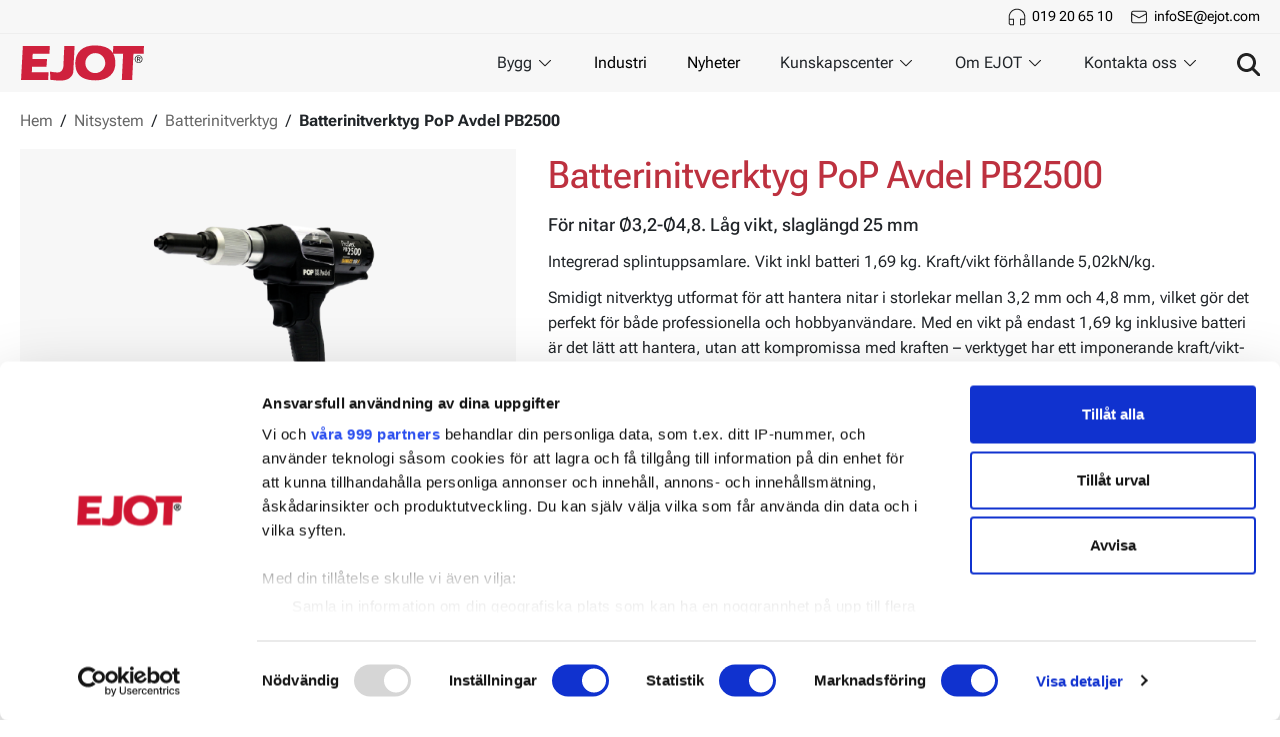

--- FILE ---
content_type: text/html; charset=utf-8
request_url: https://www.ejot.se/batterinitverktyg-pop-avdel-pb2500
body_size: 46653
content:

<!DOCTYPE html>
<html lang="sv"  class="html-product-details-page grouped">

<head>
    <title>Batterinitverktyg PoP Avdel PB2500. EJOT Sverige - Professionella inf&#xE4;stningar</title>
    <meta http-equiv="Content-type" content="text/html;charset=UTF-8" />
    <meta name="description" content="F&#xF6;r nitar &#xD8;3,2-&#xD8;4,8. L&#xE5;g vikt, slagl&#xE4;ngd 25 mm" />
    <meta name="keywords" content="popnitpistol" />
    <meta name="generator" content="nopCommerce" />
    <meta name="viewport" content="width=device-width, initial-scale=1.0" />

    <meta property="og:type" content="product" />
<meta property="og:title" content="Batterinitverktyg PoP Avdel PB2500" />
<meta property="og:description" content="F&#xF6;r nitar &#xD8;3,2-&#xD8;4,8. L&#xE5;g vikt, slagl&#xE4;ngd 25 mm" />
<meta property="og:image" content="https://www.ejot.se/images/thumbs/0000978_120102_a_220.png" />
<meta property="og:image:url" content="https://www.ejot.se/images/thumbs/0000978_120102_a_220.png" />
<meta property="og:url" content="https://www.ejot.se/batterinitverktyg-pop-avdel-pb2500" />
<meta property="og:site_name" content="EJOT Sverige AB" />
<meta property="twitter:card" content="summary" />
<meta property="twitter:site" content="EJOT Sverige AB" />
<meta property="twitter:title" content="Batterinitverktyg PoP Avdel PB2500" />
<meta property="twitter:description" content="F&#xF6;r nitar &#xD8;3,2-&#xD8;4,8. L&#xE5;g vikt, slagl&#xE4;ngd 25 mm" />
<meta property="twitter:image" content="/images/thumbs/0000978_120102_a_220.png" />
<meta property="twitter:url" content="https://www.ejot.se/batterinitverktyg-pop-avdel-pb2500" />


    

    
<!-- Google Tag Manager -->
<script>
(function(w,d,s,l,i){w[l]=w[l]||[];w[l].push({'gtm.start':
new Date().getTime(),event:'gtm.js'});var f=d.getElementsByTagName(s)[0],
j=d.createElement(s),dl=l!='dataLayer'?'&l='+l:'';j.async=true;j.src=
'https://www.googletagmanager.com/gtm.js?id='+i+dl;f.parentNode.insertBefore(j,f);
})(window,document,'script','dataLayer','GTM-N8NKSHQ');</script>
<!-- End Google Tag Manager -->
    <link href="/bundles/ee0ejiql2e-rou8-bv8czq1fie5qcp_1caeisaqosfw.min.css?v=kn3L_hR4e6FwJKbuL2M0dg" rel="stylesheet" type="text/css" />

    
    <link rel="canonical" href="https://www.ejot.se/batterinitverktyg-pop-avdel-pb2500" />

    
    
    <link rel="shortcut icon" href="\icons\icons_0\favicon.ico">

    

    <base href="/" />

    <link rel="preload" as="font" href="/Themes/nop-theme-base/Content/dist/fonts/RobotoFlex-VariableFont.ttf" type="font/woff2" crossorigin="anonymous">

    
    <script>window.INITIAL_STATE = {"properties":{"stores":[{"isActive":true,"id":1,"name":"EJOT Sverige AB","url":"/www.ejot.se/sv","icon":"www.ejot.se"}],"bestSellingProducts":[],"newProducts":[{"name":"Betongskruv JC6-IT A4","shortDescription":"ETA-bedömd, rostfri A4","fullDescription":"<p>ETA bedömd Option 1 för sprucken och osprucken betong. Invändig gänga M8/M10. Självgängande betongskruv, inga expansionskrafter, klarar små kant-och inbördes avstånd. Helt demonterbart. Rostfri A4 för inomhusbruk och utomhusbruk.</p>","url":"/betongskruv-jc6-it-a4","seName":"/betongskruv-jc6-it-a4","sku":"20447_","productType":10,"productTypeId":0,"markAsNew":true,"productPrice":{"price":0.0000,"priceFormated":"$0.00","priceWithDiscount":null,"priceWithDiscountFormated":null,"oldPrice":null,"oldPriceFormated":null,"priceDifferencePercent":null,"priceDifferenceAmount":null,"basePricePAngV":null,"disableBuyButton":false,"disableWishlistButton":false,"disableAddToCompareListButton":true,"availableForPreOrder":false,"preOrderAvailabilityStartDateTimeUtc":null,"isRental":false},"defaultPictureModel":{"imageUrl":"/images/thumbs/0008708_20447a_415.png","thumbImageUrl":null,"fullSizeImageUrl":"/images/thumbs/0008708_20447a.png","title":"Visa detaljer för Betongskruv JC6-IT A4","alternateText":"Bild på Betongskruv JC6-IT A4","id":0},"id":0},{"name":"Gipsankare Arrow","shortDescription":"Metallankare för gipsvägg, utan skruv","fullDescription":"<p>Gipsankare Arrow är ett metallankare avsett för lättare till medeltunga infästningar i gipsskivor. Ankaret slås in med hammare och expanderar bakom materialet när en lämplig skruv (Ø 3,5–3,9 mm) skruvas i, vilket ger en stabil och säker förankring. Produkten används där borrfri installation och snabb montering krävs.</p>","url":"/gipsankare-arrow","seName":"/gipsankare-arrow","sku":"60715_","productType":10,"productTypeId":0,"markAsNew":true,"productPrice":{"price":0.0000,"priceFormated":"$0.00","priceWithDiscount":null,"priceWithDiscountFormated":null,"oldPrice":null,"oldPriceFormated":null,"priceDifferencePercent":null,"priceDifferenceAmount":null,"basePricePAngV":null,"disableBuyButton":false,"disableWishlistButton":false,"disableAddToCompareListButton":true,"availableForPreOrder":false,"preOrderAvailabilityStartDateTimeUtc":null,"isRental":false},"defaultPictureModel":{"imageUrl":"/images/thumbs/0008705_60715a_415.png","thumbImageUrl":null,"fullSizeImageUrl":"/images/thumbs/0008705_60715a.png","title":"Visa detaljer för Gipsankare Arrow","alternateText":"Bild på Gipsankare Arrow","id":0},"id":0},{"name":"Stålprofilskruv","shortDescription":"För sammanfogning av stålprofiler, FZB","fullDescription":"<p>Stålprofilskruven är blankförzinkad och passar stålreglar som är 0,6mm tjocka. Finns även i svartfosfaterat utförande.</p>","url":"/stalprofilskruv","seName":"/stalprofilskruv","sku":"40611_","productType":10,"productTypeId":0,"markAsNew":true,"productPrice":{"price":0.0000,"priceFormated":"$0.00","priceWithDiscount":null,"priceWithDiscountFormated":null,"oldPrice":null,"oldPriceFormated":null,"priceDifferencePercent":null,"priceDifferenceAmount":null,"basePricePAngV":null,"disableBuyButton":false,"disableWishlistButton":false,"disableAddToCompareListButton":true,"availableForPreOrder":false,"preOrderAvailabilityStartDateTimeUtc":null,"isRental":false},"defaultPictureModel":{"imageUrl":"/images/thumbs/0008699_40611a_415.png","thumbImageUrl":null,"fullSizeImageUrl":"/images/thumbs/0008699_40611a.png","title":"Visa detaljer för Stålprofilskruv","alternateText":"Bild på Stålprofilskruv","id":0},"id":0},{"name":"Trallskruv Revolt® C4","shortDescription":"Sprickfritt montage och fin försänkning","fullDescription":"<p>Den diamantformade spetsen är utformad för effektivt borrande och sprickfritt montage, samtidigt som den minskar risken för flisor och skador på materialet. Den övergående designen med finare stigning säkerställer optimal klämkraft för en stark och hållbar konstruktion. Med ett cylindriskt huvud och fräsrillor under skallen möjliggör våra skruvar enkel och smidig försänkning utan flisor. Detta minimerar risken för att virket spricker och därmed ger en snygg och professionell finish. Revolt® finns i rostfritt stål A4 samt ytbehandlad i korrosivitetsklass C4.</p>","url":"/trallskruv-revolt-c4","seName":"/trallskruv-revolt-c4","sku":"50306_","productType":10,"productTypeId":0,"markAsNew":true,"productPrice":{"price":0.0000,"priceFormated":"$0.00","priceWithDiscount":null,"priceWithDiscountFormated":null,"oldPrice":null,"oldPriceFormated":null,"priceDifferencePercent":null,"priceDifferenceAmount":null,"basePricePAngV":null,"disableBuyButton":false,"disableWishlistButton":false,"disableAddToCompareListButton":true,"availableForPreOrder":false,"preOrderAvailabilityStartDateTimeUtc":null,"isRental":false},"defaultPictureModel":{"imageUrl":"/images/thumbs/0008692_50306a_415.png","thumbImageUrl":null,"fullSizeImageUrl":"/images/thumbs/0008692_50306a.png","title":"Visa detaljer för Trallskruv Revolt® C4","alternateText":"Bild på Trallskruv Revolt® C4","id":0},"id":0},{"name":"Sandwichpanelskruv JT2-D-2H C3","shortDescription":"För träbalk, Stål C3","fullDescription":"<p>Dessa skruvar är anpassade för att montera sandwichpanel mot träunderlag. Borrspetsen har kapacitet att borra 2 mm i stål och förborrar i träunderlaget.</p>","url":"/sandwichpanelskruv-jt2-d-2h-c3","seName":"/sandwichpanelskruv-jt2-d-2h-c3","sku":"40716_","productType":10,"productTypeId":0,"markAsNew":true,"productPrice":{"price":0.0000,"priceFormated":"$0.00","priceWithDiscount":null,"priceWithDiscountFormated":null,"oldPrice":null,"oldPriceFormated":null,"priceDifferencePercent":null,"priceDifferenceAmount":null,"basePricePAngV":null,"disableBuyButton":false,"disableWishlistButton":false,"disableAddToCompareListButton":true,"availableForPreOrder":false,"preOrderAvailabilityStartDateTimeUtc":null,"isRental":false},"defaultPictureModel":{"imageUrl":"/images/thumbs/0008691_40716a_415.png","thumbImageUrl":null,"fullSizeImageUrl":"/images/thumbs/0008691_40716a.png","title":"Visa detaljer för Sandwichpanelskruv JT2-D-2H C3","alternateText":"Bild på Sandwichpanelskruv JT2-D-2H C3","id":0},"id":0},{"name":"Byggplåtskruv JT2-2 C3","shortDescription":"För träregel","fullDescription":"","url":"/byggplatskruv-jt2-2-c3","seName":"/byggplatskruv-jt2-2-c3","sku":"40556_","productType":10,"productTypeId":0,"markAsNew":true,"productPrice":{"price":0.0000,"priceFormated":"$0.00","priceWithDiscount":null,"priceWithDiscountFormated":null,"oldPrice":null,"oldPriceFormated":null,"priceDifferencePercent":null,"priceDifferenceAmount":null,"basePricePAngV":null,"disableBuyButton":false,"disableWishlistButton":false,"disableAddToCompareListButton":true,"availableForPreOrder":false,"preOrderAvailabilityStartDateTimeUtc":null,"isRental":false},"defaultPictureModel":{"imageUrl":"/images/thumbs/0008698_40556a_415.png","thumbImageUrl":null,"fullSizeImageUrl":"/images/thumbs/0008698_40556a.png","title":"Visa detaljer för Byggplåtskruv JT2-2 C3","alternateText":"Bild på Byggplåtskruv JT2-2 C3","id":0},"id":0},{"name":"Asfaltsankare","shortDescription":"Montering direkt i asfalt","fullDescription":"<p>Asfaltsankaret har invändig gänga M10x20mm (lämplig skruv M10x30mm) Det rätta valet för ett brett spektrum av applikationer: Oavsett om det är för att fästa krockskydd, skyddsutrustning för byggarbetsplatser, farthinder, e-laddningsstationer, trafikskyltar, staket, pollare, cykelställ m.m.</p>","url":"/asfaltsankare","seName":"/asfaltsankare","sku":"20820_","productType":10,"productTypeId":0,"markAsNew":true,"productPrice":{"price":0.0000,"priceFormated":"$0.00","priceWithDiscount":null,"priceWithDiscountFormated":null,"oldPrice":null,"oldPriceFormated":null,"priceDifferencePercent":null,"priceDifferenceAmount":null,"basePricePAngV":null,"disableBuyButton":true,"disableWishlistButton":false,"disableAddToCompareListButton":true,"availableForPreOrder":false,"preOrderAvailabilityStartDateTimeUtc":null,"isRental":false},"defaultPictureModel":{"imageUrl":"/images/thumbs/0008683_20820a_415.png","thumbImageUrl":null,"fullSizeImageUrl":"/images/thumbs/0008683_20820a.png","title":"Visa detaljer för Asfaltsankare","alternateText":"Bild på Asfaltsankare","id":0},"id":0},{"name":"Montageverktyg Asfaltsankare","shortDescription":"Montageverktyg","fullDescription":"<p>Använd alltid det särskilda montageverktyget vid montering av Asfaltsankare 16x100 med invändig gänga M10x20 mm. Verktyget gör det möjligt att snabbt och enkelt skruva ned ankaret i asfalten med hjälp av en skruvdragare, utan att skada gängan eller ankaret. Att använda andra verktyg än det avsedda montageverktyget kan leda till skador på gängorna och försvåra både installation och framtida användning av ankaret.</p>","url":"/montageverktyg-asfaltsankare","seName":"/montageverktyg-asfaltsankare","sku":"20821_","productType":10,"productTypeId":0,"markAsNew":true,"productPrice":{"price":0.0000,"priceFormated":"$0.00","priceWithDiscount":null,"priceWithDiscountFormated":null,"oldPrice":null,"oldPriceFormated":null,"priceDifferencePercent":null,"priceDifferenceAmount":null,"basePricePAngV":null,"disableBuyButton":true,"disableWishlistButton":false,"disableAddToCompareListButton":true,"availableForPreOrder":false,"preOrderAvailabilityStartDateTimeUtc":null,"isRental":false},"defaultPictureModel":{"imageUrl":"/images/thumbs/0008684_20821a_415.png","thumbImageUrl":null,"fullSizeImageUrl":"/images/thumbs/0008684_20821a.png","title":"Visa detaljer för Montageverktyg Asfaltsankare","alternateText":"Bild på Montageverktyg Asfaltsankare","id":0},"id":0},{"name":"Betongskruv JC6-D A4","shortDescription":"ETA-bedömd, rostfritt stål A4","fullDescription":"<p>Konstruerad för snabba och effektiva montage utan expansionskrafter, vilket gör att små kantavstånd kan användas. Levereras med rostfri, förmonterad tätningsbricka. Den optimerade gänggeometrin ger höga utdragsvärden. Skruven är omedelbart bärande, kan demonteras helt och kräver ingen infogningsskena. Lämplig för användning i både sprucken och osprucken betong.</p>","url":"/betongskruv-jc6-d-a4","seName":"/betongskruv-jc6-d-a4","sku":"20446_","productType":10,"productTypeId":0,"markAsNew":true,"productPrice":{"price":0.0000,"priceFormated":"$0.00","priceWithDiscount":null,"priceWithDiscountFormated":null,"oldPrice":null,"oldPriceFormated":null,"priceDifferencePercent":null,"priceDifferenceAmount":null,"basePricePAngV":null,"disableBuyButton":true,"disableWishlistButton":false,"disableAddToCompareListButton":true,"availableForPreOrder":false,"preOrderAvailabilityStartDateTimeUtc":null,"isRental":false},"defaultPictureModel":{"imageUrl":"/images/thumbs/0008670_betongskruv-jc6-d-a4_415.png","thumbImageUrl":null,"fullSizeImageUrl":"/images/thumbs/0008670_betongskruv-jc6-d-a4.png","title":"Visa detaljer för Betongskruv JC6-D A4","alternateText":"Bild på Betongskruv JC6-D A4","id":0},"id":0},{"name":"Bandad Montageskruv C4","shortDescription":"För stålregel max 0,9mm och träregel.","fullDescription":"<p>Montageskruv är borrande och gängpressade skruv för utvändig infästning i främst stålreglar, men det fungerar även i träregel om ingreppslängden anpassas. Skruven som gör ditt montagearbete snabbt och enkelt.</p>","url":"/bandad-montageskruv-c4","seName":"/bandad-montageskruv-c4","sku":"60520_","productType":10,"productTypeId":0,"markAsNew":true,"productPrice":{"price":0.0000,"priceFormated":"$0.00","priceWithDiscount":null,"priceWithDiscountFormated":null,"oldPrice":null,"oldPriceFormated":null,"priceDifferencePercent":null,"priceDifferenceAmount":null,"basePricePAngV":null,"disableBuyButton":false,"disableWishlistButton":false,"disableAddToCompareListButton":true,"availableForPreOrder":false,"preOrderAvailabilityStartDateTimeUtc":null,"isRental":false},"defaultPictureModel":{"imageUrl":"/images/thumbs/0008701_60520a_415.png","thumbImageUrl":null,"fullSizeImageUrl":"/images/thumbs/0008701_60520a.png","title":"Visa detaljer för Bandad Montageskruv C4","alternateText":"Bild på Bandad Montageskruv C4","id":0},"id":0},{"name":"Träbetongskruv BA2","shortDescription":"För montering av träbetongabsorbenter mot trä","fullDescription":"<p>Skruven har en kullrig skalle som ger en enkel och diskret montering i träbetongabsorbenter. Gängan är utformad för infästning i trä och färgen är anpassad för att matcha träbetongskivorna för ett enhetligt resultat.</p>","url":"/trabetongskruv-ba2","seName":"/trabetongskruv-ba2","sku":"60423_","productType":10,"productTypeId":0,"markAsNew":true,"productPrice":{"price":0.0000,"priceFormated":"$0.00","priceWithDiscount":null,"priceWithDiscountFormated":null,"oldPrice":null,"oldPriceFormated":null,"priceDifferencePercent":null,"priceDifferenceAmount":null,"basePricePAngV":null,"disableBuyButton":false,"disableWishlistButton":false,"disableAddToCompareListButton":true,"availableForPreOrder":false,"preOrderAvailabilityStartDateTimeUtc":null,"isRental":false},"defaultPictureModel":{"imageUrl":"/images/thumbs/0008693_60423a_415.png","thumbImageUrl":null,"fullSizeImageUrl":"/images/thumbs/0008693_60423a.png","title":"Visa detaljer för Träbetongskruv BA2","alternateText":"Bild på Träbetongskruv BA2","id":0},"id":0},{"name":"Träskruv Försänkt C2","shortDescription":"Konstruktionsskruv med försänkt huvud och TX-spår","fullDescription":"<p>Skruven har skärfåror som ger en jämn och snygg försänkning. Den skärande spetsen med dubbla spår minskar indrivningsmotståndet och gör monteringen snabbare. Dubbelgängan ger tidig anliggning och jämnt indrivningsmoment. Stamfräs och vaxbehandling sänker vridmomentet, vilket möjliggör montage även i hårda träslag utan förborrning.</p>","url":"/traskruv-forsankt-c2","seName":"/traskruv-forsankt-c2","sku":"50413_","productType":10,"productTypeId":0,"markAsNew":true,"productPrice":{"price":0.0000,"priceFormated":"$0.00","priceWithDiscount":null,"priceWithDiscountFormated":null,"oldPrice":null,"oldPriceFormated":null,"priceDifferencePercent":null,"priceDifferenceAmount":null,"basePricePAngV":null,"disableBuyButton":true,"disableWishlistButton":false,"disableAddToCompareListButton":true,"availableForPreOrder":false,"preOrderAvailabilityStartDateTimeUtc":null,"isRental":false},"defaultPictureModel":{"imageUrl":"/images/thumbs/0008669_traskruv-forsankt-c2_415.png","thumbImageUrl":null,"fullSizeImageUrl":"/images/thumbs/0008669_traskruv-forsankt-c2.png","title":"Visa detaljer för Träskruv Försänkt C2","alternateText":"Bild på Träskruv Försänkt C2","id":0},"id":0},{"name":"Träskruv Beslag C2","shortDescription":"Konat huvud för montage av beslag","fullDescription":"<p>Skruvens runda huvud med cylindrisk undersida ger stabilt montage av perforerade och vinklade metallplåtar. Den skärande spetsen med dubbla spår minskar indrivningsmotståndet och möjliggör snabbare montage. Förstärkt undersida ökar skruvens skjuvhållfasthet. Dubbelgängan ger tidig anliggning och jämnt indrivningsförlopp. Skruven monteras utan förborrning även i hårda träslag tack vare stamfräs och vaxbehandling som sänker vridmomentet.</p>","url":"/traskruv-beslag-c2","seName":"/traskruv-beslag-c2","sku":"50411_","productType":10,"productTypeId":0,"markAsNew":true,"productPrice":{"price":0.0000,"priceFormated":"$0.00","priceWithDiscount":null,"priceWithDiscountFormated":null,"oldPrice":null,"oldPriceFormated":null,"priceDifferencePercent":null,"priceDifferenceAmount":null,"basePricePAngV":null,"disableBuyButton":true,"disableWishlistButton":false,"disableAddToCompareListButton":true,"availableForPreOrder":false,"preOrderAvailabilityStartDateTimeUtc":null,"isRental":false},"defaultPictureModel":{"imageUrl":"/images/thumbs/0008667_traskruv-beslag-c2_415.png","thumbImageUrl":null,"fullSizeImageUrl":"/images/thumbs/0008667_traskruv-beslag-c2.png","title":"Visa detaljer för Träskruv Beslag C2","alternateText":"Bild på Träskruv Beslag C2","id":0},"id":0},{"name":"Träskruv WAF C2","shortDescription":"Konstruktionsskruv med flänshuvud","fullDescription":"<p>Flänshuvudet ökar anläggningsytan och ger en tät infästning som minskar risken för genomdragning. Den skärande spetsen med dubbla spår minskar indrivningsmotståndet och förbättrar montagehastigheten. Dubbelgängan ger snabb första kontakt och jämnt indrivningsmoment. Skruven monteras utan förborrning även i hårda träslag tack vare stamfräs och vaxbehandling som sänker vridmomentet.</p>","url":"/traskruv-waf-c2","seName":"/traskruv-waf-c2","sku":"50412_","productType":10,"productTypeId":0,"markAsNew":true,"productPrice":{"price":0.0000,"priceFormated":"$0.00","priceWithDiscount":null,"priceWithDiscountFormated":null,"oldPrice":null,"oldPriceFormated":null,"priceDifferencePercent":null,"priceDifferenceAmount":null,"basePricePAngV":null,"disableBuyButton":true,"disableWishlistButton":false,"disableAddToCompareListButton":true,"availableForPreOrder":false,"preOrderAvailabilityStartDateTimeUtc":null,"isRental":false},"defaultPictureModel":{"imageUrl":"/images/thumbs/0008668_traskruv-waf-c2_415.png","thumbImageUrl":null,"fullSizeImageUrl":"/images/thumbs/0008668_traskruv-waf-c2.png","title":"Visa detaljer för Träskruv WAF C2","alternateText":"Bild på Träskruv WAF C2","id":0},"id":0},{"name":"Träskruv Dual C2","shortDescription":"Konstruktionsskruv med sexkantshuvud för stål-träförband","fullDescription":"<p>Skruvens sexkantshuvud ger hög utdragskraft och möjliggör montage av beslag och ståldetaljer mot trä. Förstärkt undersida ökar skruvens skjuvhållfasthet. Den skärande spetsen med dubbla spår minskar motståndet vid indrivning och ger snabbare montage. Dubbelgänga ger tidig anliggning och jämnt indrivningsförlopp. Skruven monteras utan förborrning även i hårda träslag tack vare stamfräs och vaxbehandling som sänker vridmomentet.</p>","url":"/traskruv-dual-c2","seName":"/traskruv-dual-c2","sku":"50409_","productType":10,"productTypeId":0,"markAsNew":true,"productPrice":{"price":0.0000,"priceFormated":"$0.00","priceWithDiscount":null,"priceWithDiscountFormated":null,"oldPrice":null,"oldPriceFormated":null,"priceDifferencePercent":null,"priceDifferenceAmount":null,"basePricePAngV":null,"disableBuyButton":true,"disableWishlistButton":false,"disableAddToCompareListButton":true,"availableForPreOrder":false,"preOrderAvailabilityStartDateTimeUtc":null,"isRental":false},"defaultPictureModel":{"imageUrl":"/images/thumbs/0008665_traskruv-dual-c2_415.png","thumbImageUrl":null,"fullSizeImageUrl":"/images/thumbs/0008665_traskruv-dual-c2.png","title":"Visa detaljer för Träskruv Dual C2","alternateText":"Bild på Träskruv Dual C2","id":0},"id":0},{"name":"Träskruv HG C2","shortDescription":"Konstruktionsskruv med helgänga och cylindriskt huvud","fullDescription":"<p>Skruvens helgänga förhindrar att materialen dras ihop eller deformeras. Det cylindriska huvudet möjliggör snabb och säker infästning, lämplig för dolda förband. Den skärande spetsen med dubbla spår minskar indrivningsmotståndet och ökar montagehastigheten. Dubbelgängan ger tidig anliggning och jämnt indrivningsförlopp. Skruven monteras utan förborrning även i hårda träslag tack vare stamfräs och vaxbehandling som sänker vridmomentet.</p>","url":"/traskruv-hg-c2","seName":"/traskruv-hg-c2","sku":"50410_","productType":10,"productTypeId":0,"markAsNew":true,"productPrice":{"price":0.0000,"priceFormated":"$0.00","priceWithDiscount":null,"priceWithDiscountFormated":null,"oldPrice":null,"oldPriceFormated":null,"priceDifferencePercent":null,"priceDifferenceAmount":null,"basePricePAngV":null,"disableBuyButton":true,"disableWishlistButton":false,"disableAddToCompareListButton":true,"availableForPreOrder":false,"preOrderAvailabilityStartDateTimeUtc":null,"isRental":false},"defaultPictureModel":{"imageUrl":"/images/thumbs/0008666_traskruv-hg-c2_415.png","thumbImageUrl":null,"fullSizeImageUrl":"/images/thumbs/0008666_traskruv-hg-c2.png","title":"Visa detaljer för Träskruv HG C2","alternateText":"Bild på Träskruv HG C2","id":0},"id":0},{"name":"Trallskruv Revolt® A4","shortDescription":"Sprickfritt montage och fin försänkning","fullDescription":"<p>Den diamantformade spetsen är utformad för effektivt borrande och sprickfritt montage, samtidigt som den minskar risken för flisor och skador på materialet. Den övergående designen med finare stigning säkerställer optimal klämkraft för en stark och hållbar konstruktion. Med ett cylindriskt huvud och fräsrillor under skallen möjliggör våra skruvar enkel och smidig försänkning utan flisor. Detta minimerar risken för att virket spricker och därmed ger en snygg och professionell finish. Revolt® finns i rostfritt stål A4 samt ytbehandlad i korrosivitetsklass C4.</p>","url":"/trallskruv-revolt-a4","seName":"/trallskruv-revolt-a4","sku":"50311_","productType":10,"productTypeId":0,"markAsNew":true,"productPrice":{"price":0.0000,"priceFormated":"$0.00","priceWithDiscount":null,"priceWithDiscountFormated":null,"oldPrice":null,"oldPriceFormated":null,"priceDifferencePercent":null,"priceDifferenceAmount":null,"basePricePAngV":null,"disableBuyButton":true,"disableWishlistButton":false,"disableAddToCompareListButton":true,"availableForPreOrder":false,"preOrderAvailabilityStartDateTimeUtc":null,"isRental":false},"defaultPictureModel":{"imageUrl":"/images/thumbs/0008678_50311a_415.png","thumbImageUrl":null,"fullSizeImageUrl":"/images/thumbs/0008678_50311a.png","title":"Visa detaljer för Trallskruv Revolt® A4","alternateText":"Bild på Trallskruv Revolt® A4","id":0},"id":0},{"name":"Träskruv försänkt HG C2","shortDescription":"Konstruktionsskruv med helgänga och försänkt huvud","fullDescription":"<p>Skruvens helgänga fördelar lasten längs hela skruvlängden och minskar risken för att materialen dras ihop eller deformeras. Det försänkta huvudet ger en slät infästning i träet. Den skärande spetsen med dubbla spår minskar indrivningsmotståndet och ger snabbare montage. Dubbelgänga ger tidigt grepp och jämnt indrivningsförlopp. Skruven monteras utan förborrning även i hårda träslag tack vare stamfräs och vaxbehandling som sänker vridmomentet.</p>","url":"/traskruv-forsankt-hg-c2","seName":"/traskruv-forsankt-hg-c2","sku":"50408_","productType":10,"productTypeId":0,"markAsNew":true,"productPrice":{"price":0.0000,"priceFormated":"$0.00","priceWithDiscount":null,"priceWithDiscountFormated":null,"oldPrice":null,"oldPriceFormated":null,"priceDifferencePercent":null,"priceDifferenceAmount":null,"basePricePAngV":null,"disableBuyButton":true,"disableWishlistButton":false,"disableAddToCompareListButton":true,"availableForPreOrder":false,"preOrderAvailabilityStartDateTimeUtc":null,"isRental":false},"defaultPictureModel":{"imageUrl":"/images/thumbs/0008664_traskruv-forsankt-hg-c2_415.png","thumbImageUrl":null,"fullSizeImageUrl":"/images/thumbs/0008664_traskruv-forsankt-hg-c2.png","title":"Visa detaljer för Träskruv försänkt HG C2","alternateText":"Bild på Träskruv försänkt HG C2","id":0},"id":0},{"name":"Ankarskruv C2","shortDescription":"Konat huvud för montage av beslag","fullDescription":"<p>Skruvens runda huvud med cylindrisk undersida ger ett säkert montage av beslag och plåtar. TX-spåret säkerställer effektiv kraftöverföring vid indrivning. Den skärande spetsen med dubbla spår minskar indrivningsmomentet och ökar montagehastigheten. En förstärkt hals under huvudet förbättrar skruvens skjuvhållfasthet. Skruven monteras utan förborrning även i hårda träslag tack vare stamfräs och vaxbehandling som sänker vridmomentet.</p>","url":"/ankarskruv-c2","seName":"/ankarskruv-c2","sku":"50419_","productType":10,"productTypeId":0,"markAsNew":true,"productPrice":{"price":0.0000,"priceFormated":"$0.00","priceWithDiscount":null,"priceWithDiscountFormated":null,"oldPrice":null,"oldPriceFormated":null,"priceDifferencePercent":null,"priceDifferenceAmount":null,"basePricePAngV":null,"disableBuyButton":true,"disableWishlistButton":false,"disableAddToCompareListButton":true,"availableForPreOrder":false,"preOrderAvailabilityStartDateTimeUtc":null,"isRental":false},"defaultPictureModel":{"imageUrl":"/images/thumbs/0008663_ankarskruv-c2_415.png","thumbImageUrl":null,"fullSizeImageUrl":"/images/thumbs/0008663_ankarskruv-c2.png","title":"Visa detaljer för Ankarskruv C2","alternateText":"Bild på Ankarskruv C2","id":0},"id":0},{"name":"Betongskruv JC2-ST Plus UTV","shortDescription":"Försänkt betongskruv, motsv. FZV","fullDescription":"<p>Betongskruven JC2-ST Plus UTV C3 (försänkt) går snabbt och enkelt att montera i sprucken och osprucken betong, ETA bedömd Option 1. JC2-ST tar stora laster även då kantavstånd och inbördes avstånd är små. Betongskruven skruvas ner i borrhålet genom detaljen och skär en gänga i betongen. Lämplig för infästning av konsoler och takprofiler m.m. direkt mot betong.</p>","url":"/betongskruv-jc2-st-plus-utv","seName":"/betongskruv-jc2-st-plus-utv","sku":"20445_","productType":10,"productTypeId":0,"markAsNew":true,"productPrice":{"price":0.0000,"priceFormated":"$0.00","priceWithDiscount":null,"priceWithDiscountFormated":null,"oldPrice":null,"oldPriceFormated":null,"priceDifferencePercent":null,"priceDifferenceAmount":null,"basePricePAngV":null,"disableBuyButton":false,"disableWishlistButton":false,"disableAddToCompareListButton":true,"availableForPreOrder":false,"preOrderAvailabilityStartDateTimeUtc":null,"isRental":false},"defaultPictureModel":{"imageUrl":"/images/thumbs/0008689_20445a_415.png","thumbImageUrl":null,"fullSizeImageUrl":"/images/thumbs/0008689_20445a.png","title":"Visa detaljer för Betongskruv JC2-ST Plus UTV","alternateText":"Bild på Betongskruv JC2-ST Plus UTV","id":0},"id":0},{"name":"Betongskruv JC2-ST Plus","shortDescription":"Försänkt betongskruv, FZB","fullDescription":"<p>Betongskruven JC2-ST Plus (försänkt) går snabbt och enkelt att montera i sprucken och osprucken betong, ETA bedömd Option 1. JC2-ST Plus tar stora laster även då kantavstånd och inbördes avstånd är små. Betongskruven skruvas ner i borrhålet genom detaljen och skär en gänga i betongen. Lämplig för infästning av konsoler och takprofiler m.m. direkt mot betong.</p>","url":"/betongskruv-jc2-st-plus","seName":"/betongskruv-jc2-st-plus","sku":"20444_","productType":10,"productTypeId":0,"markAsNew":true,"productPrice":{"price":0.0000,"priceFormated":"$0.00","priceWithDiscount":null,"priceWithDiscountFormated":null,"oldPrice":null,"oldPriceFormated":null,"priceDifferencePercent":null,"priceDifferenceAmount":null,"basePricePAngV":null,"disableBuyButton":false,"disableWishlistButton":false,"disableAddToCompareListButton":true,"availableForPreOrder":false,"preOrderAvailabilityStartDateTimeUtc":null,"isRental":false},"defaultPictureModel":{"imageUrl":"/images/thumbs/0008688_20444a_415.png","thumbImageUrl":null,"fullSizeImageUrl":"/images/thumbs/0008688_20444a.png","title":"Visa detaljer för Betongskruv JC2-ST Plus","alternateText":"Bild på Betongskruv JC2-ST Plus","id":0},"id":0},{"name":"Ankarmassa Multifix HSF","shortDescription":"ETA-bedömd hybridmassa","fullDescription":"<p>Denna högpresterande injekteringsmassa är idealisk för tunga infästningar i sprucken och osprucken betong. Perfekt för fasader, räcken, metallprofiler, rördragning, kabelstegar samt eftermonterade armeringsapplikationer. Den erbjuder snabb härdning och klarar höga temperaturer. Kan användas i våta och vattenfyllda hål samt över huvudet. Ingen expansionskraft möjliggör små kant- och centrumavstånd. Kompatibel med gängstänger, armeringsjärn och invändiga hylsor. Styrenfri och återanvändbar patron – hållbar i upp till 100 år.</p>","url":"/ankarmassa-multifix-hsf","seName":"/ankarmassa-multifix-hsf","sku":"21324_","productType":10,"productTypeId":0,"markAsNew":true,"productPrice":{"price":0.0000,"priceFormated":"$0.00","priceWithDiscount":null,"priceWithDiscountFormated":null,"oldPrice":null,"oldPriceFormated":null,"priceDifferencePercent":null,"priceDifferenceAmount":null,"basePricePAngV":null,"disableBuyButton":true,"disableWishlistButton":false,"disableAddToCompareListButton":true,"availableForPreOrder":false,"preOrderAvailabilityStartDateTimeUtc":null,"isRental":false},"defaultPictureModel":{"imageUrl":"/images/thumbs/0008674_ankarmassa-multifix-hsf_415.png","thumbImageUrl":null,"fullSizeImageUrl":"/images/thumbs/0008674_ankarmassa-multifix-hsf.png","title":"Visa detaljer för Ankarmassa Multifix HSF","alternateText":"Bild på Ankarmassa Multifix HSF","id":0},"id":0},{"name":"Träskruv Försänkt C4 SQ","shortDescription":"Konstruktionsskruv med försänkt huvud och TX-spår","fullDescription":"<p>Skruven har skärfåror som ger en jämn och snygg försänkning. Den skärande spetsen med dubbla spår minskar indrivningsmotståndet och gör monteringen snabbare. Dubbelgängan ger tidig anliggning och jämnt indrivningsmoment. Stamfräs och vaxbehandling sänker vridmomentet, vilket möjliggör montage även i hårda träslag utan förborrning.</p>","url":"/traskruv-forsankt-c4-sq","seName":"/traskruv-forsankt-c4-sq","sku":"50214_","productType":10,"productTypeId":0,"markAsNew":true,"productPrice":{"price":0.0000,"priceFormated":"$0.00","priceWithDiscount":null,"priceWithDiscountFormated":null,"oldPrice":null,"oldPriceFormated":null,"priceDifferencePercent":null,"priceDifferenceAmount":null,"basePricePAngV":null,"disableBuyButton":true,"disableWishlistButton":false,"disableAddToCompareListButton":true,"availableForPreOrder":false,"preOrderAvailabilityStartDateTimeUtc":null,"isRental":false},"defaultPictureModel":{"imageUrl":"/images/thumbs/0008637_traskruv-forsankt-c4-sq_415.png","thumbImageUrl":null,"fullSizeImageUrl":"/images/thumbs/0008637_traskruv-forsankt-c4-sq.png","title":"Visa detaljer för Träskruv Försänkt C4 SQ","alternateText":"Bild på Träskruv Försänkt C4 SQ","id":0},"id":0},{"name":"Fasadskruv för trä A2","shortDescription":"För fasadskivor mot träregel","fullDescription":"<p>Det låga huvudet på endast 2,8 mm ger ett snyggt och stilrent avslut på montaget. Finns i flera kulörer för att matcha fasadskivan.</p>","url":"/fasadskruv-for-tra-a2","seName":"/fasadskruv-for-tra-a2","sku":"40317_","productType":10,"productTypeId":0,"markAsNew":true,"productPrice":{"price":0.0000,"priceFormated":"$0.00","priceWithDiscount":null,"priceWithDiscountFormated":null,"oldPrice":null,"oldPriceFormated":null,"priceDifferencePercent":null,"priceDifferenceAmount":null,"basePricePAngV":null,"disableBuyButton":true,"disableWishlistButton":false,"disableAddToCompareListButton":true,"availableForPreOrder":false,"preOrderAvailabilityStartDateTimeUtc":null,"isRental":false},"defaultPictureModel":{"imageUrl":"/images/thumbs/0008620_40317_a_415.png","thumbImageUrl":null,"fullSizeImageUrl":"/images/thumbs/0008620_40317_a.png","title":"Visa detaljer för Fasadskruv för trä A2","alternateText":"Bild på Fasadskruv för trä A2","id":0},"id":0},{"name":"Träskruv WAF C4","shortDescription":"Konstruktionsskruv med brickhuvud","fullDescription":"<p>Skruvens brickhuvud ger en större anläggningsyta och minskar risken för genomdragning. Den skärande spetsen med dubbla spår minskar indrivningsförloppet. Dubbelgängan på spetsen ger snabb första kontakt med materialet och jämnt indrivningsförlopp. Skruven monteras utan förborrning även i hårda träslag tack vare stamfräs och vaxbehandling som sänker vridmomentet. Den keramiska C4-ytbehandlingen ger hög korrosionsbeständighet.</p>","url":"/traskruv-waf-c4","seName":"/traskruv-waf-c4","sku":"50213_","productType":10,"productTypeId":0,"markAsNew":true,"productPrice":{"price":0.0000,"priceFormated":"$0.00","priceWithDiscount":null,"priceWithDiscountFormated":null,"oldPrice":null,"oldPriceFormated":null,"priceDifferencePercent":null,"priceDifferenceAmount":null,"basePricePAngV":null,"disableBuyButton":true,"disableWishlistButton":false,"disableAddToCompareListButton":true,"availableForPreOrder":false,"preOrderAvailabilityStartDateTimeUtc":null,"isRental":false},"defaultPictureModel":{"imageUrl":"/images/thumbs/0008621_traskruv-waf-c4_415.png","thumbImageUrl":null,"fullSizeImageUrl":"/images/thumbs/0008621_traskruv-waf-c4.png","title":"Visa detaljer för Träskruv WAF C4","alternateText":"Bild på Träskruv WAF C4","id":0},"id":0},{"name":"Centreringshylsa TD","shortDescription":"För fix- och glidpunkter i ventilerade fasadsystem","fullDescription":"<p>Med LT-TD systemet har EJOT revolutionerat den synliga infästningen för fasadbeklädnader i ventilerade fasadsystem: TD betyder på engelska Thermal decoupling, dvs att man bryter köldbryggan genom att skapa en 3 mm luftspalt mellan fasadbeklädnaden och underkonstruktionen. Denna extra luftspalt i den ventilerade fasaden förhindrar värmetransmissionen från inuti bygganden till fasadytan och säkerställer att fasaden får en jämn uttorkning. Resultatet blir en hållbar och vacker fasad utan synliga ränder på beklädnaden från bakomliggande underkonstruktion.</p>","url":"/centreringshylsa-td","seName":"/centreringshylsa-td","sku":"40217_","productType":10,"productTypeId":0,"markAsNew":true,"productPrice":{"price":0.0000,"priceFormated":"$0.00","priceWithDiscount":null,"priceWithDiscountFormated":null,"oldPrice":null,"oldPriceFormated":null,"priceDifferencePercent":null,"priceDifferenceAmount":null,"basePricePAngV":null,"disableBuyButton":true,"disableWishlistButton":false,"disableAddToCompareListButton":true,"availableForPreOrder":false,"preOrderAvailabilityStartDateTimeUtc":null,"isRental":false},"defaultPictureModel":{"imageUrl":"/images/thumbs/0008585_40217_a_415.png","thumbImageUrl":null,"fullSizeImageUrl":"/images/thumbs/0008585_40217_a.png","title":"Visa detaljer för Centreringshylsa TD","alternateText":"Bild på Centreringshylsa TD","id":0},"id":0},{"name":"Fönsterbleckskruv BSP SS C4","shortDescription":"För bleck mot stålplåt max 1,5 mm, Lackerad, martensitiskt rostfritt stål","fullDescription":"<p>Borrkapacitet i stålplåt max 1,5 mm. Ingen förborrning är nödvändig i fönsterblecksplåten. Lackas i andra färger vid förfrågan.</p>","url":"/fonsterbleckskruv-bsp-ss-c4","seName":"/fonsterbleckskruv-bsp-ss-c4","sku":"40425_","productType":10,"productTypeId":0,"markAsNew":true,"productPrice":{"price":0.0000,"priceFormated":"$0.00","priceWithDiscount":null,"priceWithDiscountFormated":null,"oldPrice":null,"oldPriceFormated":null,"priceDifferencePercent":null,"priceDifferenceAmount":null,"basePricePAngV":null,"disableBuyButton":true,"disableWishlistButton":false,"disableAddToCompareListButton":true,"availableForPreOrder":false,"preOrderAvailabilityStartDateTimeUtc":null,"isRental":false},"defaultPictureModel":{"imageUrl":"/images/thumbs/0008587_40425_a_415.png","thumbImageUrl":null,"fullSizeImageUrl":"/images/thumbs/0008587_40425_a.png","title":"Visa detaljer för Fönsterbleckskruv BSP SS C4","alternateText":"Bild på Fönsterbleckskruv BSP SS C4","id":0},"id":0},{"name":"Beslagskruv A2 Lackad","shortDescription":"För plåt- och pilastermontage, rostfri A2","fullDescription":"","url":"/beslagskruv-a2-lackad","seName":"/beslagskruv-a2-lackad","sku":"40549_","productType":10,"productTypeId":0,"markAsNew":true,"productPrice":{"price":0.0000,"priceFormated":"$0.00","priceWithDiscount":null,"priceWithDiscountFormated":null,"oldPrice":null,"oldPriceFormated":null,"priceDifferencePercent":null,"priceDifferenceAmount":null,"basePricePAngV":null,"disableBuyButton":true,"disableWishlistButton":false,"disableAddToCompareListButton":true,"availableForPreOrder":false,"preOrderAvailabilityStartDateTimeUtc":null,"isRental":false},"defaultPictureModel":{"imageUrl":"/images/thumbs/0008588_40549_a_415.png","thumbImageUrl":null,"fullSizeImageUrl":"/images/thumbs/0008588_40549_a.png","title":"Visa detaljer för Beslagskruv A2 Lackad","alternateText":"Bild på Beslagskruv A2 Lackad","id":0},"id":0},{"name":"Bandad Hårdgipsskruv Plus Kombi","shortDescription":"För stålregel max 0,9mm, träregel samt Wood Tube","fullDescription":"<p>Bandad Hårdgipsskruv Plus Kombi används för montage av hårdgips, MDF, marinplywood, OSB, Norgips Ultraboard, Knaufs Ultraboard och Gyprocs Habito. Skruven har försänkt huvud, kombigänga, vass spets och en spiralformad undersida av huvudet som ger kontrollerad försänkning och minimerar materialuppbyggnad runt skruvhuvudet.</p>\r\n<p>Skruven är även lämplig för montering av Recoma-skiva mot Wood Tube.</p>","url":"/bandad-hardgipgipsskruv-plus","seName":"/bandad-hardgipgipsskruv-plus","sku":"60519_","productType":10,"productTypeId":0,"markAsNew":true,"productPrice":{"price":0.0000,"priceFormated":"$0.00","priceWithDiscount":null,"priceWithDiscountFormated":null,"oldPrice":null,"oldPriceFormated":null,"priceDifferencePercent":null,"priceDifferenceAmount":null,"basePricePAngV":null,"disableBuyButton":true,"disableWishlistButton":false,"disableAddToCompareListButton":true,"availableForPreOrder":false,"preOrderAvailabilityStartDateTimeUtc":null,"isRental":false},"defaultPictureModel":{"imageUrl":"/images/thumbs/0008584_60519_a_415.png","thumbImageUrl":null,"fullSizeImageUrl":"/images/thumbs/0008584_60519_a.png","title":"Visa detaljer för Bandad Hårdgipsskruv Plus Kombi","alternateText":"Bild på Bandad Hårdgipsskruv Plus Kombi","id":0},"id":0},{"name":"Betongskruv JC2-PH FL UTV","shortDescription":"ETA-bedömd, motsv. FZV","fullDescription":"<p>ETA bedömd Option 1 för sprucken och osprucken betong. Självgängande betongskruv för genomsticksmontage i betong. Inga expansionskrafter, klarar små kant-och inbördes avstånd. Lämpar sig för montage av takskenor, konsoler, skyltar, glaslister till fasadglas m.m. Demonterbar. Ytbehandlad zink/nickel.</p>","url":"/betongskruv-jc2-ph-fl-utv","seName":"/betongskruv-jc2-ph-fl-utv","sku":"20441_","productType":10,"productTypeId":0,"markAsNew":true,"productPrice":{"price":0.0000,"priceFormated":"$0.00","priceWithDiscount":null,"priceWithDiscountFormated":null,"oldPrice":null,"oldPriceFormated":null,"priceDifferencePercent":null,"priceDifferenceAmount":null,"basePricePAngV":null,"disableBuyButton":true,"disableWishlistButton":false,"disableAddToCompareListButton":true,"availableForPreOrder":false,"preOrderAvailabilityStartDateTimeUtc":null,"isRental":false},"defaultPictureModel":{"imageUrl":"/images/thumbs/0007249_20441_a_415.png","thumbImageUrl":null,"fullSizeImageUrl":"/images/thumbs/0007249_20441_a.png","title":"Visa detaljer för Betongskruv JC2-PH FL UTV","alternateText":"Bild på Betongskruv JC2-PH FL UTV","id":0},"id":0},{"name":"Betongskruv JC2-PH FL","shortDescription":"ETA-bedömd, FZB","fullDescription":"<p>ETA bedömd Option 1 för sprucken och osprucken betong. Självgängande betongskruv för genomsticksmontage i betong. Inga expansionskrafter, klarar små kant-och inbördes avstånd. Lämpar sig för montage av takskenor, konsoler, skyltar, glaslister till fasadglas m.m. Demonterbar. Blankförzinkad.</p>","url":"/betongskruv-jc2-ph-fl","seName":"/betongskruv-jc2-ph-fl","sku":"20442_","productType":10,"productTypeId":0,"markAsNew":true,"productPrice":{"price":0.0000,"priceFormated":"$0.00","priceWithDiscount":null,"priceWithDiscountFormated":null,"oldPrice":null,"oldPriceFormated":null,"priceDifferencePercent":null,"priceDifferenceAmount":null,"basePricePAngV":null,"disableBuyButton":true,"disableWishlistButton":false,"disableAddToCompareListButton":true,"availableForPreOrder":false,"preOrderAvailabilityStartDateTimeUtc":null,"isRental":false},"defaultPictureModel":{"imageUrl":"/images/thumbs/0007250_20442_a_415.png","thumbImageUrl":null,"fullSizeImageUrl":"/images/thumbs/0007250_20442_a.png","title":"Visa detaljer för Betongskruv JC2-PH FL","alternateText":"Bild på Betongskruv JC2-PH FL","id":0},"id":0},{"name":"Slagankare J+","shortDescription":"ETA-bedömd","fullDescription":"<p>ETA-bedömt slagankare för sprucken och osprucken betong. FZB för torrt inomhusbruk och tillfälligt utomhusbruk. Slagankare för förinstallation med installationsverktyg. Innergänga för metriska skruvar och stänger. Lämplig skruvlängd är 1-1,5 x ankarets diameter + monteringstjockleken. Litet borrdjup förenklar borrning och takinstallation. Lämplig för sprinklersystem. Slagankare utan krage vilket gör att du kan montera den djupare i borrhålet, viktigt dock att borra rätt djup. För osprucken och sprucken betong.</p>","url":"/slagankare-j","seName":"/slagankare-j","sku":"20708_","productType":10,"productTypeId":0,"markAsNew":true,"productPrice":{"price":0.0000,"priceFormated":"$0.00","priceWithDiscount":null,"priceWithDiscountFormated":null,"oldPrice":null,"oldPriceFormated":null,"priceDifferencePercent":null,"priceDifferenceAmount":null,"basePricePAngV":null,"disableBuyButton":true,"disableWishlistButton":false,"disableAddToCompareListButton":true,"availableForPreOrder":false,"preOrderAvailabilityStartDateTimeUtc":null,"isRental":false},"defaultPictureModel":{"imageUrl":"/images/thumbs/0007149_20708_a_415.png","thumbImageUrl":null,"fullSizeImageUrl":"/images/thumbs/0007149_20708_a.png","title":"Visa detaljer för Slagankare J+","alternateText":"Bild på Slagankare J+","id":0},"id":0}]},"resources":{"checkout.selectshippingaddressorenternewone":"Välj en leveransadress från din adressbok eller ange en ny adress.","checkout.nextbutton":"Nästa","address.fields.company.required":"Vänligen ange företagsnamn.","checkout.selectshippingaddress":"Välj leveransadress","address.fields.country.required":"Vänligen ange land.","products.tags":"Produkttaggar","address.fields.phonenumber.required":"Telefonnummer måste fyllas i.","search.placeholder":"Sök","shoppingcart.addtocomparelist":"Jämför denna produkt","search.vendor":"Leverantör","toggler.showless":"Visa mindre","products.count":"Visar {0} produkter","address.fields.faxnumber.required":"Mobilnummer måste fyllas i.","search.searchterm":"Sök nyckelord","sitemap":"Sajtkarta","address.fields.company":"Företagsnamn","checkout.selectbillingaddressorenternewone":"Välj en fakturaadress från din adressbok eller ange en ny adress.","footer.ecommerce":"E-handel","search.viewallresults":"Visa alla sökträffar","search.categories":"Kategorier","search.button":"Sök","shoppingcart":"Varukorg","products.availability.instock":"I lager","shoppingcart.addtowishlist":"Lägg i önskelistan","account.customeraddresses":"Mina adresser","pager.last":"Sista","address.fields.county.required":"Län / region är obligatoriskt.","address.fields.firstname.required":"Förnamn måste fyllas i.","search.advancedsearch":"Avancerad sökning","address.fields.address2":"Adressrad 2","vendors.applyaccount":"Ansök om leverantörskonto","contactvendor":"Kontakta leverantör","pager.prev":"Föregående","checkout.orenternewaddress":"Eller ange en ny adress","search.products":"Produkter","common.close":"Stäng","address.fields.phonenumber":"Telefonnummer","newsletter.options.subscribe":"Prenumerera","checkgiftcardbalance":"Presentkortsaldo ","address.fields.lastname.required":"Efternamn måste fyllas i.","common.readmore":"Läs mer","footer.followus.youtube":"LinkedIn","products.specs":"Specifikationer","products.compare.list":"Jämför produkter","checkout.progress.payment":"Betalning","wishlist.yourwishlisturl":"Dela din önskelista med följande URL","address.fields.faxnumber":"Mobilnummer","products.compare.clear":"Rensa listan","address.fields.stateprovince":"Delstat / provins","account.customerorders":"Mina ordrar","address.fields.county":"Län / region","pager.pagesize":"Sidstorlek","checkout.selectshippingmethod":"Välj leveranssätt","newsletter.title":"Nyhetsbrev","catalog.pagesize":"Visa","checkout.addresses.invalid":"Du har {0} ogiltig adress(er)","search.category":"Kategori","address.fields.address1.required":"Adressrad 1 måste fyllas i.","pagetitle.compareproducts":"Jämför produkter","shoppingcart.addtocart":"Lägg i varukorg","newsletter.email.placeholder":"Ange din epost här...","toggler.showmore":"Visa mer","account.myaccount":"Mitt konto","address.fields.city.required":"Postort måste fyllas i.","search.searchindescriptions":"Sök i produktbeskrivningar","address.fields.firstname":"Förnamn","checkout.confirmorder":"Bekräfta order","footer.followus.twitter":"Instagram","checkout.newaddress":"Ny adress","newsletter.options.send":"Skicka","address.fields.address2.required":"Adressrad 2 måste fyllas i.","search.manufacturer":"Tillverkare","search.noresultstext":"Inga sökresultat","catalog.orderby":"Sortering","pager.first":"Första","news":"Aktuellt","search.pricerange":"Prisintervall","categories.breadcrumb.top":"Hem","products.newproducts":"Nya produkter","wombit.extendeddescription.title":"Kategoribeskrivning","homepage":"Hem","address.fields.lastname":"Efternamn","address.fields.zippostalcode":"Postnummer","footer.information":"Information","address.fields.address1":"Adressrad 1","forum.forums":"Forum","address.fields.zippostalcode.required":"Postnummer måste fyllas i.","shoppingcart.itemtotal":"Summa","address.fields.city":"Postort","pagetitle.search":"Sök","footer.followus.facebook":"Facebook","products.availability":"Lagerstatus","wishlist.emailafriend":"Tipsa en vän","address.fields.email":"E-post","address.fields.stateprovince.required":"Delstat / provins måste fyllas i.","pager.next":"Nästa","search.pricerange.from":"Från","categories.count":"Visar {0} kategorier","address.fields.country":"Land","checkout.paymentinfo":"Betalningsinfo","blog":"Blogg","address.fields.email.required":"E-postadress måste fyllas i.","common.save":"Spara","wombit.document.title":"Dokument","search.pricerange.to":"till","products.recentlyviewedproducts":"Senast visade produkter","contactus":"Kontakta oss","wishlist":"Önskelista","checkout.shiptosameaddress":"Leverans till samma adress","shoppingcart.mini.viewcart":"Gå till varukorgen","search.includesubcategories":"Sök i underkategorier","search":"Sök"},"currentPage":{"metaDescription":"Infästning för bygg- och tillverkningsindustrin - infästning för stål, betong, trä, skivor, isolering, nitar med mera.","metaTitle":"Blindnit standard. EJOT Sverige - Professionella infästningar"},"routes":{"getVariantSpecs":"/variantspecs","productSearch":"/search","productSearchAutoComplete":"/catalog/searchtermautocomplete"}}</script>

</head>

<body id="--themed">
    
    <script>window.CRITICAL_STATE = {"menu":{"megaMenus":[{"enabled":true,"name":"Meny","cssClass":null,"showDropdownsOnClick":false,"widgetZone":null,"items":[{"type":0,"catalogTemplate":0,"uniqueId":"f3452f70-54db-4165-9f8d-2220c28fe4fb","title":"Bygg","cssClass":null,"seName":null,"entityId":0,"url":null,"menuId":1,"openInNewWindow":false,"depthLevel":0,"subItems":[{"type":0,"catalogTemplate":0,"uniqueId":"18656706-67eb-4bec-8288-b9eaeb892ab1","title":"Stål","cssClass":null,"seName":"stal","entityId":3,"url":"/stal","menuId":null,"openInNewWindow":false,"depthLevel":0,"subItems":[{"type":0,"catalogTemplate":0,"uniqueId":"9be491c8-e48f-4245-9d4d-d7042060bf12","title":"Klammer","cssClass":null,"seName":"klammer","entityId":136,"url":"/klammer","menuId":null,"openInNewWindow":false,"depthLevel":0,"subItems":[],"id":136,"customProperties":{}},{"type":0,"catalogTemplate":0,"uniqueId":"62e0b4a0-4f89-4e0f-9eaa-4d31fc05451d","title":"Montageskruv","cssClass":null,"seName":"montageskruv","entityId":138,"url":"/montageskruv","menuId":null,"openInNewWindow":false,"depthLevel":0,"subItems":[],"id":138,"customProperties":{}},{"type":0,"catalogTemplate":0,"uniqueId":"b0d6add2-831a-4296-9281-d6a483f75175","title":"Farmarskruv","cssClass":null,"seName":"farmarskruv","entityId":41,"url":"/farmarskruv","menuId":null,"openInNewWindow":false,"depthLevel":0,"subItems":[],"id":41,"customProperties":{}},{"type":0,"catalogTemplate":0,"uniqueId":"35ce37c8-7fb2-4f79-bc4f-9dd94c3a61f9","title":"Byggskruv","cssClass":null,"seName":"byggskruv","entityId":42,"url":"/byggskruv","menuId":null,"openInNewWindow":false,"depthLevel":0,"subItems":[],"id":42,"customProperties":{}},{"type":0,"catalogTemplate":0,"uniqueId":"3ed34fce-b01d-4b2b-9bc3-cb89be32b618","title":"Gängpressande byggplåtskruv","cssClass":null,"seName":"gangpressande-byggplatskruv","entityId":39,"url":"/gangpressande-byggplatskruv","menuId":null,"openInNewWindow":false,"depthLevel":0,"subItems":[],"id":39,"customProperties":{}},{"type":0,"catalogTemplate":0,"uniqueId":"c123dbfc-63b6-45ff-9a06-acb913ca1ed3","title":"Borrande byggplåtskruv","cssClass":null,"seName":"borrande-byggplatskruv","entityId":43,"url":"/borrande-byggplatskruv","menuId":null,"openInNewWindow":false,"depthLevel":0,"subItems":[],"id":43,"customProperties":{}},{"type":0,"catalogTemplate":0,"uniqueId":"c711311f-ce90-4fb8-9eb9-1583d599608b","title":"EJOFAST®","cssClass":null,"seName":"ejofast","entityId":44,"url":"/ejofast","menuId":null,"openInNewWindow":false,"depthLevel":0,"subItems":[],"id":44,"customProperties":{}},{"type":0,"catalogTemplate":0,"uniqueId":"6724b08b-799d-47d6-a359-ede74e22ac1f","title":"Sandwichpanelskruv","cssClass":null,"seName":"sandwichpanelskruv","entityId":45,"url":"/sandwichpanelskruv","menuId":null,"openInNewWindow":false,"depthLevel":0,"subItems":[],"id":45,"customProperties":{}},{"type":0,"catalogTemplate":0,"uniqueId":"72c27269-21e8-47de-8366-057f86a269cb","title":"Ventilationsskruv","cssClass":null,"seName":"ventilationsskruv","entityId":47,"url":"/ventilationsskruv","menuId":null,"openInNewWindow":false,"depthLevel":0,"subItems":[],"id":47,"customProperties":{}},{"type":0,"catalogTemplate":0,"uniqueId":"b83e216e-36ab-45d4-899a-5e275e96c444","title":"Övrig byggplåtskruv","cssClass":null,"seName":"ovrig-byggplatskruv","entityId":51,"url":"/ovrig-byggplatskruv","menuId":null,"openInNewWindow":false,"depthLevel":0,"subItems":[],"id":51,"customProperties":{}},{"type":0,"catalogTemplate":0,"uniqueId":"f5d3bcc8-ffc8-4d49-8bbb-a2ecf1dff42d","title":"Solpanelinfästning","cssClass":null,"seName":"solpanelinfastning","entityId":48,"url":"/solpanelinfastning","menuId":null,"openInNewWindow":false,"depthLevel":0,"subItems":[],"id":48,"customProperties":{}},{"type":0,"catalogTemplate":0,"uniqueId":"389b04a9-82a9-48aa-b7d0-c82a4acab509","title":"Tätningsbricka","cssClass":null,"seName":"tatningsbricka","entityId":46,"url":"/tatningsbricka","menuId":null,"openInNewWindow":false,"depthLevel":0,"subItems":[],"id":46,"customProperties":{}},{"type":0,"catalogTemplate":0,"uniqueId":"dc2dbb9e-1456-4a1f-8af0-f9235d082c33","title":"Ställningsförankring","cssClass":null,"seName":"stallningsforankring-2","entityId":105,"url":"/stallningsforankring-2","menuId":null,"openInNewWindow":false,"depthLevel":0,"subItems":[],"id":105,"customProperties":{}},{"type":0,"catalogTemplate":0,"uniqueId":"054c2bf5-14fb-413f-8c33-887f3510d007","title":"Röranslutningstätning","cssClass":null,"seName":"roranslutningstatning","entityId":49,"url":"/roranslutningstatning","menuId":null,"openInNewWindow":false,"depthLevel":0,"subItems":[],"id":49,"customProperties":{}},{"type":0,"catalogTemplate":0,"uniqueId":"bc3cba39-6e94-489b-96ec-2ea6b16e4e2d","title":"Tätningar & fogskum","cssClass":null,"seName":"tatningar-och-fogskum","entityId":50,"url":"/tatningar-och-fogskum","menuId":null,"openInNewWindow":false,"depthLevel":0,"subItems":[],"id":50,"customProperties":{}},{"type":0,"catalogTemplate":0,"uniqueId":"204a92cc-4c1c-4f6d-a47a-3cb3d5a34023","title":"Tillbehör","cssClass":null,"seName":"tillbehor","entityId":40,"url":"/tillbehor","menuId":null,"openInNewWindow":false,"depthLevel":0,"subItems":[],"id":40,"customProperties":{}}],"id":3,"customProperties":{}},{"type":0,"catalogTemplate":0,"uniqueId":"e15ed70b-f9ac-4e1a-9313-55af5ba98042","title":"Betong","cssClass":null,"seName":"betong","entityId":2,"url":"/betong","menuId":null,"openInNewWindow":false,"depthLevel":0,"subItems":[{"type":0,"catalogTemplate":0,"uniqueId":"aeab7f77-e034-4c93-817f-4b372d6fdbf5","title":"Betongskruv","cssClass":null,"seName":"betongskruv","entityId":28,"url":"/betongskruv","menuId":null,"openInNewWindow":false,"depthLevel":0,"subItems":[],"id":28,"customProperties":{}},{"type":0,"catalogTemplate":0,"uniqueId":"716c0815-39ca-437a-a519-1c304638724a","title":"Expander","cssClass":null,"seName":"expander","entityId":25,"url":"/expander","menuId":null,"openInNewWindow":false,"depthLevel":0,"subItems":[],"id":25,"customProperties":{}},{"type":0,"catalogTemplate":0,"uniqueId":"a58e8db1-c5c4-42dc-b59c-f8149638bd2f","title":"Fasadplugg","cssClass":null,"seName":"fasadplugg","entityId":33,"url":"/fasadplugg","menuId":null,"openInNewWindow":false,"depthLevel":0,"subItems":[],"id":33,"customProperties":{}},{"type":0,"catalogTemplate":0,"uniqueId":"441b3ad0-eedc-44c9-a49a-7fac916ead8e","title":"Hakankare","cssClass":null,"seName":"hakankare","entityId":27,"url":"/hakankare","menuId":null,"openInNewWindow":false,"depthLevel":0,"subItems":[],"id":27,"customProperties":{}},{"type":0,"catalogTemplate":0,"uniqueId":"86fdc32a-b2fb-4122-bbe5-b04a083b2ed7","title":"Hammarborr","cssClass":null,"seName":"hammarborr","entityId":36,"url":"/hammarborr","menuId":null,"openInNewWindow":false,"depthLevel":0,"subItems":[],"id":36,"customProperties":{}},{"type":0,"catalogTemplate":0,"uniqueId":"a1ad0c55-d7c6-40ea-81da-e2f8438f9aa4","title":"Kemisk infästning","cssClass":null,"seName":"kemisk-infastning","entityId":37,"url":"/kemisk-infastning","menuId":null,"openInNewWindow":false,"depthLevel":0,"subItems":[],"id":37,"customProperties":{}},{"type":0,"catalogTemplate":0,"uniqueId":"5385b3dd-15ec-4ded-af46-e41f451ee552","title":"Lättbetongskruv","cssClass":null,"seName":"lattbetongskruv","entityId":30,"url":"/lattbetongskruv","menuId":null,"openInNewWindow":false,"depthLevel":0,"subItems":[],"id":30,"customProperties":{}},{"type":0,"catalogTemplate":0,"uniqueId":"d5e56cc1-e56e-4966-b9c0-3077fcb8ad90","title":"Plugg","cssClass":null,"seName":"plugg","entityId":35,"url":"/plugg","menuId":null,"openInNewWindow":false,"depthLevel":0,"subItems":[],"id":35,"customProperties":{}},{"type":0,"catalogTemplate":0,"uniqueId":"5df729ae-cad6-4a12-9afb-6870f37afef1","title":"Sköldankare","cssClass":null,"seName":"skoldankare","entityId":29,"url":"/skoldankare","menuId":null,"openInNewWindow":false,"depthLevel":0,"subItems":[],"id":29,"customProperties":{}},{"type":0,"catalogTemplate":0,"uniqueId":"6f442b3a-9fdb-4a92-a4d5-adad4d53909d","title":"Slagankare","cssClass":null,"seName":"slagankare","entityId":31,"url":"/slagankare","menuId":null,"openInNewWindow":false,"depthLevel":0,"subItems":[],"id":31,"customProperties":{}},{"type":0,"catalogTemplate":0,"uniqueId":"3cb2395c-5195-48fa-b1ee-44d2b17b9152","title":"Spikplugg","cssClass":null,"seName":"spikplugg","entityId":34,"url":"/spikplugg","menuId":null,"openInNewWindow":false,"depthLevel":0,"subItems":[],"id":34,"customProperties":{}},{"type":0,"catalogTemplate":0,"uniqueId":"198ec4ef-38ae-4286-8015-c7470a7efaf1","title":"Säkerhetsexpander","cssClass":null,"seName":"sakerhetsexpander","entityId":26,"url":"/sakerhetsexpander","menuId":null,"openInNewWindow":false,"depthLevel":0,"subItems":[],"id":26,"customProperties":{}},{"type":0,"catalogTemplate":0,"uniqueId":"4bdb5b88-7804-49d2-8d92-bc8f7461ea6b","title":"Övrig betonginfästning","cssClass":null,"seName":"ovrig-betonginfastning","entityId":32,"url":"/ovrig-betonginfastning","menuId":null,"openInNewWindow":false,"depthLevel":0,"subItems":[],"id":32,"customProperties":{}}],"id":2,"customProperties":{}},{"type":0,"catalogTemplate":0,"uniqueId":"12945835-3256-4f37-b84a-ee033f9c43a2","title":"Beslag","cssClass":null,"seName":"beslag","entityId":143,"url":"/beslag","menuId":null,"openInNewWindow":false,"depthLevel":0,"subItems":[{"type":0,"catalogTemplate":0,"uniqueId":"15f82aa7-0511-4f24-9d69-ad5239deb0c5","title":"Takåsfäste","cssClass":null,"seName":"takasfaste","entityId":144,"url":"/takasfaste","menuId":null,"openInNewWindow":false,"depthLevel":0,"subItems":[],"id":144,"customProperties":{}},{"type":0,"catalogTemplate":0,"uniqueId":"1e9835c6-b7b4-4e37-8163-091a3f4cebfb","title":"Vinkelbeslag","cssClass":null,"seName":"vinkelbeslag","entityId":145,"url":"/vinkelbeslag","menuId":null,"openInNewWindow":false,"depthLevel":0,"subItems":[],"id":145,"customProperties":{}},{"type":0,"catalogTemplate":0,"uniqueId":"471cd42e-3020-4230-9ef0-96c7b776edfb","title":"Hålplatta","cssClass":null,"seName":"halplatta","entityId":146,"url":"/halplatta","menuId":null,"openInNewWindow":false,"depthLevel":0,"subItems":[],"id":146,"customProperties":{}},{"type":0,"catalogTemplate":0,"uniqueId":"7249cde3-6ca8-45ca-9221-d4ab406c8190","title":"Balksko","cssClass":null,"seName":"balksko","entityId":147,"url":"/balksko","menuId":null,"openInNewWindow":false,"depthLevel":0,"subItems":[],"id":147,"customProperties":{}}],"id":143,"customProperties":{}},{"type":0,"catalogTemplate":0,"uniqueId":"f6639fcb-12ac-4615-abb0-4e9d48989b4b","title":"Trä","cssClass":null,"seName":"tra","entityId":4,"url":"/tra","menuId":null,"openInNewWindow":false,"depthLevel":0,"subItems":[{"type":0,"catalogTemplate":0,"uniqueId":"96c89c6b-0751-4728-8199-bf7d30a89b18","title":"Trallskruv","cssClass":null,"seName":"trallskruv","entityId":54,"url":"/trallskruv","menuId":null,"openInNewWindow":false,"depthLevel":0,"subItems":[],"id":54,"customProperties":{}},{"type":0,"catalogTemplate":0,"uniqueId":"d164596b-66b0-4e3d-8903-260c40c00e3a","title":"Träskruv utomhus","cssClass":null,"seName":"traskruv-utomhus","entityId":53,"url":"/traskruv-utomhus","menuId":null,"openInNewWindow":false,"depthLevel":0,"subItems":[],"id":53,"customProperties":{}},{"type":0,"catalogTemplate":0,"uniqueId":"5ac3b44c-bb4f-4587-befc-96199617d5fa","title":"Träskruv inomhus","cssClass":null,"seName":"traskruv-inomhus","entityId":55,"url":"/traskruv-inomhus","menuId":null,"openInNewWindow":false,"depthLevel":0,"subItems":[],"id":55,"customProperties":{}},{"type":0,"catalogTemplate":0,"uniqueId":"3ee6a1b7-d976-4237-a101-57bff7d013a3","title":"Karminfästning","cssClass":null,"seName":"karminfastning","entityId":56,"url":"/karminfastning","menuId":null,"openInNewWindow":false,"depthLevel":0,"subItems":[],"id":56,"customProperties":{}},{"type":0,"catalogTemplate":0,"uniqueId":"d6acb36d-870e-46ee-a851-bd36fe164797","title":"Övrig träinfästning","cssClass":null,"seName":"ovrig-trainfastning","entityId":58,"url":"/ovrig-trainfastning","menuId":null,"openInNewWindow":false,"depthLevel":0,"subItems":[],"id":58,"customProperties":{}},{"type":0,"catalogTemplate":0,"uniqueId":"7186960b-4e92-492a-9ca3-95893bb7a6df","title":"Verktyg och tillbehör","cssClass":null,"seName":"verktyg-och-tillbehor-2","entityId":57,"url":"/verktyg-och-tillbehor-2","menuId":null,"openInNewWindow":false,"depthLevel":0,"subItems":[],"id":57,"customProperties":{}}],"id":4,"customProperties":{}},{"type":0,"catalogTemplate":0,"uniqueId":"039f582b-4efe-4238-ae7b-a55f24f9be27","title":"Skivor","cssClass":null,"seName":"skivor","entityId":5,"url":"/skivor","menuId":null,"openInNewWindow":false,"depthLevel":0,"subItems":[{"type":0,"catalogTemplate":0,"uniqueId":"8d3009e6-d88f-4571-a6f6-6dc25efce0b5","title":"Bandad skruv","cssClass":null,"seName":"bandad-skruv","entityId":63,"url":"/bandad-skruv","menuId":null,"openInNewWindow":false,"depthLevel":0,"subItems":[],"id":63,"customProperties":{}},{"type":0,"catalogTemplate":0,"uniqueId":"24709e57-ab9e-45ce-ba1f-6216c6b4094d","title":"Gipsskruv kombi","cssClass":null,"seName":"gipsskruv-kombi","entityId":61,"url":"/gipsskruv-kombi","menuId":null,"openInNewWindow":false,"depthLevel":0,"subItems":[],"id":61,"customProperties":{}},{"type":0,"catalogTemplate":0,"uniqueId":"e10bc267-0a8f-49ae-8990-7d02717d3afa","title":"Gipsskruv träregel","cssClass":null,"seName":"gipsskruv-traregel","entityId":60,"url":"/gipsskruv-traregel","menuId":null,"openInNewWindow":false,"depthLevel":0,"subItems":[],"id":60,"customProperties":{}},{"type":0,"catalogTemplate":0,"uniqueId":"8484a7c8-ed8d-4ab2-9dc9-40d14af4fb76","title":"Gipsskruv stålregel","cssClass":null,"seName":"gipsskruv-stalregel","entityId":59,"url":"/gipsskruv-stalregel","menuId":null,"openInNewWindow":false,"depthLevel":0,"subItems":[],"id":59,"customProperties":{}},{"type":0,"catalogTemplate":0,"uniqueId":"3c85a3d3-6066-4b49-8b6b-df3c17ad95ec","title":"Gipsskruv gips","cssClass":null,"seName":"gipsskruv-gips","entityId":67,"url":"/gipsskruv-gips","menuId":null,"openInNewWindow":false,"depthLevel":0,"subItems":[],"id":67,"customProperties":{}},{"type":0,"catalogTemplate":0,"uniqueId":"772aaff5-b12e-4424-ae22-c0f1a860b50c","title":"Spån/List/Sockelskruv","cssClass":null,"seName":"spanlistsockelskruv","entityId":64,"url":"/spanlistsockelskruv","menuId":null,"openInNewWindow":false,"depthLevel":0,"subItems":[],"id":64,"customProperties":{}},{"type":0,"catalogTemplate":0,"uniqueId":"ab1206e4-427c-4423-a424-0d787599407e","title":"Montageskruv","cssClass":null,"seName":"montageskruv","entityId":62,"url":"/montageskruv","menuId":null,"openInNewWindow":false,"depthLevel":0,"subItems":[],"id":62,"customProperties":{}},{"type":0,"catalogTemplate":0,"uniqueId":"7bc24ab2-99e2-41a3-9788-35e20d5a9678","title":"Plugg","cssClass":null,"seName":"plugg-2","entityId":65,"url":"/plugg-2","menuId":null,"openInNewWindow":false,"depthLevel":0,"subItems":[],"id":65,"customProperties":{}},{"type":0,"catalogTemplate":0,"uniqueId":"9eda4858-33bd-4373-96e3-ad6f5fc90700","title":"Tillbehör","cssClass":null,"seName":"tillbehor-2","entityId":66,"url":"/tillbehor-2","menuId":null,"openInNewWindow":false,"depthLevel":0,"subItems":[],"id":66,"customProperties":{}}],"id":5,"customProperties":{}},{"type":0,"catalogTemplate":0,"uniqueId":"4c69be16-6d58-4a88-8aea-34896f690cb0","title":"Isolering","cssClass":null,"seName":"isolering","entityId":6,"url":"/isolering","menuId":null,"openInNewWindow":false,"depthLevel":0,"subItems":[{"type":0,"catalogTemplate":0,"uniqueId":"4bdafb2d-4d5e-43fb-8276-c453906d450c","title":"Isolerskruv","cssClass":null,"seName":"isolerskruv","entityId":68,"url":"/isolerskruv","menuId":null,"openInNewWindow":false,"depthLevel":0,"subItems":[],"id":68,"customProperties":{}},{"type":0,"catalogTemplate":0,"uniqueId":"b2d44a8a-0440-41ea-9003-f8bac219f339","title":"Isolerbricka","cssClass":null,"seName":"isolerbricka","entityId":69,"url":"/isolerbricka","menuId":null,"openInNewWindow":false,"depthLevel":0,"subItems":[],"id":69,"customProperties":{}},{"type":0,"catalogTemplate":0,"uniqueId":"b8666399-2caa-4658-a19a-cf4918f3d015","title":"Isolerhållare","cssClass":null,"seName":"isolerhallare","entityId":70,"url":"/isolerhallare","menuId":null,"openInNewWindow":false,"depthLevel":0,"subItems":[],"id":70,"customProperties":{}},{"type":0,"catalogTemplate":0,"uniqueId":"a8afd17f-15ed-459b-b9bc-f544b6817d1c","title":"Isolerplugg","cssClass":null,"seName":"isolerplugg","entityId":72,"url":"/isolerplugg","menuId":null,"openInNewWindow":false,"depthLevel":0,"subItems":[],"id":72,"customProperties":{}},{"type":0,"catalogTemplate":0,"uniqueId":"621335bb-df49-4f54-ad7c-724a286ada46","title":"Verktyg och bits","cssClass":null,"seName":"verktyg-och-bits","entityId":71,"url":"/verktyg-och-bits","menuId":null,"openInNewWindow":false,"depthLevel":0,"subItems":[],"id":71,"customProperties":{}}],"id":6,"customProperties":{}},{"type":0,"catalogTemplate":0,"uniqueId":"37248284-9d1a-448d-baa6-3c5c60d6a4a9","title":"Sortimentlådor","cssClass":null,"seName":"sortimentlador","entityId":7,"url":"/sortimentlador","menuId":null,"openInNewWindow":false,"depthLevel":0,"subItems":[{"type":0,"catalogTemplate":0,"uniqueId":"49e9e470-a18b-4d86-bd68-eec7b9ea9c0a","title":"Sortimentlåda","cssClass":null,"seName":"sortimentlada","entityId":148,"url":"/sortimentlada","menuId":null,"openInNewWindow":false,"depthLevel":0,"subItems":[],"id":148,"customProperties":{}},{"type":0,"catalogTemplate":0,"uniqueId":"3acfc39f-e227-46c8-9ce5-33b2ac2a64b8","title":"Sortimentlåda Skruv","cssClass":null,"seName":"sortimentlada-traskruv","entityId":73,"url":"/sortimentlada-traskruv","menuId":null,"openInNewWindow":false,"depthLevel":0,"subItems":[],"id":73,"customProperties":{}},{"type":0,"catalogTemplate":0,"uniqueId":"a531bcd1-d705-4145-8ea2-daf643e7d793","title":"Sortimentlåda Plugg","cssClass":null,"seName":"sortimentlada-plugg","entityId":74,"url":"/sortimentlada-plugg","menuId":null,"openInNewWindow":false,"depthLevel":0,"subItems":[],"id":74,"customProperties":{}}],"id":7,"customProperties":{}},{"type":0,"catalogTemplate":0,"uniqueId":"4c652717-ff40-4361-b8bd-f8a16c07c327","title":"Verktyg & tillbehör","cssClass":null,"seName":"verktyg-och-tillbehor","entityId":8,"url":"/verktyg-och-tillbehor","menuId":null,"openInNewWindow":false,"depthLevel":0,"subItems":[{"type":0,"catalogTemplate":0,"uniqueId":"56b6d027-65a9-4359-b44e-184e0589a24b","title":"Handverktyg","cssClass":null,"seName":"handverktyg-2","entityId":77,"url":"/handverktyg-2","menuId":null,"openInNewWindow":false,"depthLevel":0,"subItems":[],"id":77,"customProperties":{}},{"type":0,"catalogTemplate":0,"uniqueId":"0d1ace36-afa2-44ae-8a3f-b856263636ef","title":"Batterinitverktyg","cssClass":null,"seName":"batterinitverktyg-2","entityId":75,"url":"/batterinitverktyg-2","menuId":null,"openInNewWindow":false,"depthLevel":0,"subItems":[],"id":75,"customProperties":{}},{"type":0,"catalogTemplate":0,"uniqueId":"62f13deb-51f8-407a-ab34-5829d410a7a7","title":"Luftverktyg","cssClass":null,"seName":"luftverktyg-2","entityId":76,"url":"/luftverktyg-2","menuId":null,"openInNewWindow":false,"depthLevel":0,"subItems":[],"id":76,"customProperties":{}},{"type":0,"catalogTemplate":0,"uniqueId":"054988ed-c04b-4945-86ff-918390424b8a","title":"Borr","cssClass":null,"seName":"borr","entityId":80,"url":"/borr","menuId":null,"openInNewWindow":false,"depthLevel":0,"subItems":[],"id":80,"customProperties":{}},{"type":0,"catalogTemplate":0,"uniqueId":"2db4d0c5-b1dd-42dc-b440-43a0ffe61504","title":"Bits & hylsor","cssClass":null,"seName":"bits-och-hylsor","entityId":79,"url":"/bits-och-hylsor","menuId":null,"openInNewWindow":false,"depthLevel":0,"subItems":[],"id":79,"customProperties":{}},{"type":0,"catalogTemplate":0,"uniqueId":"4cb15ed0-df06-4566-a146-6e04eacf22a7","title":"Tätningar & fogskum","cssClass":null,"seName":"tatningar-och-fogskum-2","entityId":78,"url":"/tatningar-och-fogskum-2","menuId":null,"openInNewWindow":false,"depthLevel":0,"subItems":[],"id":78,"customProperties":{}}],"id":8,"customProperties":{}},{"type":0,"catalogTemplate":0,"uniqueId":"74cc7b29-7a30-45aa-89f2-ce24973f3cf2","title":"El och VVS","cssClass":null,"seName":"el-och-vvs","entityId":137,"url":"/el-och-vvs","menuId":null,"openInNewWindow":false,"depthLevel":0,"subItems":[{"type":0,"catalogTemplate":0,"uniqueId":"71a214dd-cab9-4a79-91e2-3b854560db8b","title":"Kabelclips","cssClass":null,"seName":"kabelclips","entityId":140,"url":"/kabelclips","menuId":null,"openInNewWindow":false,"depthLevel":0,"subItems":[],"id":140,"customProperties":{}},{"type":0,"catalogTemplate":0,"uniqueId":"cb5f038a-2900-443f-854c-75e71caed8ab","title":"Montageband","cssClass":null,"seName":"montageband-2","entityId":141,"url":"/montageband-2","menuId":null,"openInNewWindow":false,"depthLevel":0,"subItems":[],"id":141,"customProperties":{}}],"id":137,"customProperties":{}},{"type":0,"catalogTemplate":0,"uniqueId":"0f8d6acf-1aa0-4118-812c-3c81600a20db","title":"Nitsystem","cssClass":null,"seName":"nitsystem","entityId":1,"url":"/nitsystem","menuId":null,"openInNewWindow":false,"depthLevel":0,"subItems":[{"type":0,"catalogTemplate":0,"uniqueId":"b84b8e96-0e5b-4ba3-9c88-0f6db974ffe2","title":"Blindnit standard","cssClass":null,"seName":"blindnit-standard","entityId":11,"url":"/blindnit-standard","menuId":null,"openInNewWindow":false,"depthLevel":0,"subItems":[],"id":11,"customProperties":{}},{"type":0,"catalogTemplate":0,"uniqueId":"0cf67918-0c9c-484c-b86a-b871d9c192d8","title":"Blindnit multigrip","cssClass":null,"seName":"blindnit-multigrip","entityId":10,"url":"/blindnit-multigrip","menuId":null,"openInNewWindow":false,"depthLevel":0,"subItems":[],"id":10,"customProperties":{}},{"type":0,"catalogTemplate":0,"uniqueId":"8b38df41-52ef-43c6-a9d1-a568b95d3426","title":"Blindnit trycktät","cssClass":null,"seName":"blindnit-trycktat","entityId":12,"url":"/blindnit-trycktat","menuId":null,"openInNewWindow":false,"depthLevel":0,"subItems":[],"id":12,"customProperties":{}},{"type":0,"catalogTemplate":0,"uniqueId":"b4ffe8be-dfa6-4782-8d8a-aa6012ac085b","title":"Blindnit Split","cssClass":null,"seName":"blindnit-split","entityId":14,"url":"/blindnit-split","menuId":null,"openInNewWindow":false,"depthLevel":0,"subItems":[],"id":14,"customProperties":{}},{"type":0,"catalogTemplate":0,"uniqueId":"64b1ccbc-0baf-45bb-bc58-a25a03a1ab51","title":"Blindnit MONOBOLT®","cssClass":null,"seName":"blindnit-monobolt","entityId":16,"url":"/blindnit-monobolt","menuId":null,"openInNewWindow":false,"depthLevel":0,"subItems":[],"id":16,"customProperties":{}},{"type":0,"catalogTemplate":0,"uniqueId":"9901f7a5-51d8-4a72-bd08-d522cfad15b0","title":"Blindnit AVINOX II","cssClass":null,"seName":"blindnit-avinox-ii","entityId":19,"url":"/blindnit-avinox-ii","menuId":null,"openInNewWindow":false,"depthLevel":0,"subItems":[],"id":19,"customProperties":{}},{"type":0,"catalogTemplate":0,"uniqueId":"753407c5-bb66-4334-a839-1ebdd4c59055","title":"Blindnit AVIBULB®","cssClass":null,"seName":"blindnit-avibulb","entityId":13,"url":"/blindnit-avibulb","menuId":null,"openInNewWindow":false,"depthLevel":0,"subItems":[],"id":13,"customProperties":{}},{"type":0,"catalogTemplate":0,"uniqueId":"107fe1af-5fc0-47c3-8b19-a49fd69320c7","title":"Blindnit AVBOLT®","cssClass":null,"seName":"blindnit-avbolt","entityId":15,"url":"/blindnit-avbolt","menuId":null,"openInNewWindow":false,"depthLevel":0,"subItems":[],"id":15,"customProperties":{}},{"type":0,"catalogTemplate":0,"uniqueId":"475e5b54-29d8-448b-adc9-6fd4ac23754f","title":"Magasinsnit","cssClass":null,"seName":"magasinsnit-neospeed","entityId":20,"url":"/magasinsnit-neospeed","menuId":null,"openInNewWindow":false,"depthLevel":0,"subItems":[],"id":20,"customProperties":{}},{"type":0,"catalogTemplate":0,"uniqueId":"3d081328-5bbf-4563-a747-1f6b4afca22c","title":"Blindnitmutter öppen","cssClass":null,"seName":"blindnitmutter-oppen","entityId":17,"url":"/blindnitmutter-oppen","menuId":null,"openInNewWindow":false,"depthLevel":0,"subItems":[],"id":17,"customProperties":{}},{"type":0,"catalogTemplate":0,"uniqueId":"b83d013e-6d5a-4f1c-8fdb-08918888dcde","title":"Blindnitmutter sluten","cssClass":null,"seName":"blindnitmutter-sluten","entityId":18,"url":"/blindnitmutter-sluten","menuId":null,"openInNewWindow":false,"depthLevel":0,"subItems":[],"id":18,"customProperties":{}},{"type":0,"catalogTemplate":0,"uniqueId":"12b22c16-9520-46b4-90a4-1df4822858c8","title":"System","cssClass":null,"seName":"system","entityId":21,"url":"/system","menuId":null,"openInNewWindow":false,"depthLevel":0,"subItems":[],"id":21,"customProperties":{}},{"type":0,"catalogTemplate":0,"uniqueId":"5d2b181f-2684-4a55-bc94-b574f99b17b3","title":"Handverktyg","cssClass":null,"seName":"handverktyg","entityId":23,"url":"/handverktyg","menuId":null,"openInNewWindow":false,"depthLevel":0,"subItems":[],"id":23,"customProperties":{}},{"type":0,"catalogTemplate":0,"uniqueId":"d09235a0-410c-4a53-8cc9-8b7b1d08b41c","title":"Batterinitverktyg","cssClass":null,"seName":"batterinitverktyg","entityId":22,"url":"/batterinitverktyg","menuId":null,"openInNewWindow":false,"depthLevel":0,"subItems":[],"id":22,"customProperties":{}},{"type":0,"catalogTemplate":0,"uniqueId":"3366d269-c67a-4095-ad3c-c8db1391f5c8","title":"Luftverktyg","cssClass":null,"seName":"luftverktyg","entityId":24,"url":"/luftverktyg","menuId":null,"openInNewWindow":false,"depthLevel":0,"subItems":[],"id":24,"customProperties":{}},{"type":0,"catalogTemplate":0,"uniqueId":"2a0aa72b-35ba-4c85-99a9-585cbe723405","title":"Tillbehör","cssClass":null,"seName":"tillbehor-3","entityId":127,"url":"/tillbehor-3","menuId":null,"openInNewWindow":false,"depthLevel":0,"subItems":[],"id":127,"customProperties":{}}],"id":1,"customProperties":{}},{"type":0,"catalogTemplate":0,"uniqueId":"0d0a96f1-dc8e-44d8-b7ff-54592923bc79","title":"Småpack","cssClass":null,"seName":"smapack","entityId":9,"url":"/smapack","menuId":null,"openInNewWindow":false,"depthLevel":0,"subItems":[{"type":0,"catalogTemplate":0,"uniqueId":"9e489f60-2b0c-4aaa-8f11-d7f9c19b9f3d","title":"Nitsystem småpack","cssClass":null,"seName":"nitsystem-smapack","entityId":91,"url":"/nitsystem-smapack","menuId":null,"openInNewWindow":false,"depthLevel":0,"subItems":[],"id":91,"customProperties":{}},{"type":0,"catalogTemplate":0,"uniqueId":"1b6b5c3f-581f-40c3-9ae9-8223903b94ee","title":"Montageskruv småpack","cssClass":null,"seName":"montageskruv-smapack","entityId":83,"url":"/montageskruv-smapack","menuId":null,"openInNewWindow":false,"depthLevel":0,"subItems":[],"id":83,"customProperties":{}},{"type":0,"catalogTemplate":0,"uniqueId":"b37508be-deb1-46c1-99b6-d7f374493175","title":"Spån/List/Sockelskruv småpack","cssClass":null,"seName":"spanlistsockelskruv-smapack","entityId":89,"url":"/spanlistsockelskruv-smapack","menuId":null,"openInNewWindow":false,"depthLevel":0,"subItems":[],"id":89,"customProperties":{}},{"type":0,"catalogTemplate":0,"uniqueId":"1aa7f722-59f1-46bd-a791-c74b0b01e916","title":"Träskruv småpack","cssClass":null,"seName":"traskruv-smapack","entityId":88,"url":"/traskruv-smapack","menuId":null,"openInNewWindow":false,"depthLevel":0,"subItems":[],"id":88,"customProperties":{}},{"type":0,"catalogTemplate":0,"uniqueId":"42036d6e-a278-4a94-99a1-0164a5815ea2","title":"Karminfästning småpack","cssClass":null,"seName":"karminfastning-smapack","entityId":90,"url":"/karminfastning-smapack","menuId":null,"openInNewWindow":false,"depthLevel":0,"subItems":[],"id":90,"customProperties":{}},{"type":0,"catalogTemplate":0,"uniqueId":"6e0bff8a-2e2b-4b09-b1ab-72b110285297","title":"Plugg småpack","cssClass":null,"seName":"plugg-smapack","entityId":85,"url":"/plugg-smapack","menuId":null,"openInNewWindow":false,"depthLevel":0,"subItems":[],"id":85,"customProperties":{}}],"id":9,"customProperties":{}}],"id":1,"customProperties":{}},{"type":200,"catalogTemplate":0,"uniqueId":"d883e301-25cd-456f-9f8d-2554b7e144ec","title":"Industri","cssClass":null,"seName":null,"entityId":0,"url":"/ejot-industri","menuId":1,"openInNewWindow":false,"depthLevel":0,"subItems":[],"id":3,"customProperties":{}},{"type":200,"catalogTemplate":0,"uniqueId":"7c9fad12-8b9d-4810-9ca8-66731481b23c","title":"Nyheter","cssClass":null,"seName":null,"entityId":0,"url":"https://www.ejot.se/newproducts","menuId":1,"openInNewWindow":false,"depthLevel":0,"subItems":[],"id":76,"customProperties":{}},{"type":200,"catalogTemplate":0,"uniqueId":"3f959cc7-b7b1-4130-ad8f-d98ca4de8848","title":"Kunskapscenter","cssClass":null,"seName":null,"entityId":0,"url":null,"menuId":1,"openInNewWindow":false,"depthLevel":0,"subItems":[{"type":200,"catalogTemplate":0,"uniqueId":"f812173d-37bf-449d-9081-c9475343102c","title":"Beräkningsprogram – Bygg","cssClass":null,"seName":null,"entityId":0,"url":"/berakningsprogram","menuId":1,"openInNewWindow":false,"depthLevel":0,"subItems":[{"type":200,"catalogTemplate":0,"uniqueId":"a27bc9f8-a0ef-4f89-a610-102dc9456e9e","title":"Multifix calc","cssClass":null,"seName":null,"entityId":0,"url":"https://www.ejot.se/mangdberakning-multifix","menuId":1,"openInNewWindow":false,"depthLevel":0,"subItems":[],"id":40,"customProperties":{}},{"type":200,"catalogTemplate":0,"uniqueId":"475eca30-b0de-42d2-b190-005e1caa4885","title":"Anchor Fix","cssClass":null,"seName":null,"entityId":0,"url":"https://www.ejot.se/anchorfix","menuId":1,"openInNewWindow":false,"depthLevel":0,"subItems":[],"id":25,"customProperties":{}},{"type":200,"catalogTemplate":0,"uniqueId":"2450012d-315c-4ec4-937b-70b1aa681d97","title":"Komb. beräkning - Tak","cssClass":null,"seName":null,"entityId":0,"url":"https://www.ejot.se/kombinationsberakning","menuId":1,"openInNewWindow":false,"depthLevel":0,"subItems":[],"id":48,"customProperties":{}},{"type":50,"catalogTemplate":0,"uniqueId":"c7f8cd0e-6838-4b29-9fc4-702330da031e","title":"Vindlastberäkning","cssClass":null,"seName":null,"entityId":135,"url":"/vindlastberakning","menuId":1,"openInNewWindow":false,"depthLevel":0,"subItems":[],"id":59,"customProperties":{}},{"type":200,"catalogTemplate":0,"uniqueId":"90c0ce3e-4411-4227-ba16-327d40671576","title":"Infästningsplan","cssClass":null,"seName":null,"entityId":0,"url":"/infästningsplan-för-klammer","menuId":1,"openInNewWindow":false,"depthLevel":0,"subItems":[],"id":61,"customProperties":{}}],"id":38,"customProperties":{}},{"type":200,"catalogTemplate":0,"uniqueId":"02cf012c-b4c3-4dec-aaf9-547fd0d9e7b0","title":"Välj rätt infästning","cssClass":null,"seName":null,"entityId":0,"url":"/Guider","menuId":1,"openInNewWindow":false,"depthLevel":0,"subItems":[{"type":200,"catalogTemplate":0,"uniqueId":"19c15c48-ab6e-48ed-b57a-a0144262355e","title":"För betong","cssClass":null,"seName":null,"entityId":0,"url":"https://www.ejot.se/guide-valj-ratt-betonginfastning-del-1-introduktion","menuId":1,"openInNewWindow":false,"depthLevel":0,"subItems":[],"id":28,"customProperties":{}},{"type":200,"catalogTemplate":0,"uniqueId":"aa41674b-483a-482a-8877-a0e6a5c93ee0","title":"För trädäck","cssClass":null,"seName":null,"entityId":0,"url":"https://www.ejot.se/guide-valj-ratt-infastning-for-tradack-del1","menuId":1,"openInNewWindow":false,"depthLevel":0,"subItems":[],"id":29,"customProperties":{}},{"type":200,"catalogTemplate":0,"uniqueId":"bb57e04f-0252-48a5-b009-9763b6212338","title":"För låglutande tak","cssClass":null,"seName":null,"entityId":0,"url":"https://www.ejot.se/guide-laglutande-tak-del-1-grunderna","menuId":1,"openInNewWindow":false,"depthLevel":0,"subItems":[],"id":30,"customProperties":{}}],"id":23,"customProperties":{}},{"type":200,"catalogTemplate":0,"uniqueId":"b1c3745c-6646-4c5c-b7e5-163cf34c38bc","title":"Guider","cssClass":null,"seName":null,"entityId":0,"url":"/Guider","menuId":1,"openInNewWindow":false,"depthLevel":0,"subItems":[{"type":50,"catalogTemplate":0,"uniqueId":"7beeec75-b1b0-415b-9c00-77dad2082bb3","title":"Skruvguide","cssClass":null,"seName":null,"entityId":57,"url":"/skruvguide","menuId":1,"openInNewWindow":false,"depthLevel":0,"subItems":[],"id":42,"customProperties":{}},{"type":50,"catalogTemplate":0,"uniqueId":"a707f895-ea16-4838-a738-bcbc03f48bb2","title":"CE -märkning","cssClass":null,"seName":null,"entityId":37,"url":"/ce-markning","menuId":1,"openInNewWindow":false,"depthLevel":0,"subItems":[],"id":20,"customProperties":{}},{"type":50,"catalogTemplate":0,"uniqueId":"af4092ef-115b-48ab-961f-3d39bd9c08fb","title":"Korrosivitetsguide","cssClass":null,"seName":null,"entityId":51,"url":"/korrosivitetsguide","menuId":1,"openInNewWindow":false,"depthLevel":0,"subItems":[],"id":12,"customProperties":{}},{"type":50,"catalogTemplate":0,"uniqueId":"0305dc08-b0b0-4d17-aa27-07fec480e8e2","title":"Ikonguide","cssClass":null,"seName":null,"entityId":52,"url":"/ikonguide","menuId":1,"openInNewWindow":false,"depthLevel":0,"subItems":[],"id":33,"customProperties":{}}],"id":34,"customProperties":{}},{"type":200,"catalogTemplate":0,"uniqueId":"92b2472b-7753-4f49-9840-10177a94505a","title":"System – Bygg","cssClass":null,"seName":null,"entityId":0,"url":null,"menuId":1,"openInNewWindow":false,"depthLevel":0,"subItems":[{"type":200,"catalogTemplate":0,"uniqueId":"58370533-5b58-45bb-9a41-7a73613f5ff7","title":"Crossfix","cssClass":null,"seName":null,"entityId":0,"url":"https://www.ejot.se/crossfix-ventilerat-fasadsystem","menuId":1,"openInNewWindow":false,"depthLevel":0,"subItems":[],"id":26,"customProperties":{}},{"type":200,"catalogTemplate":0,"uniqueId":"f3527dc7-17fc-41ca-9ec1-8ed06dc89424","title":"Solpaneler","cssClass":null,"seName":null,"entityId":0,"url":"/infastning-for-solpaneler","menuId":1,"openInNewWindow":false,"depthLevel":0,"subItems":[],"id":68,"customProperties":{}},{"type":50,"catalogTemplate":0,"uniqueId":"b2052bf5-c6c9-4ad7-9529-fbd484f14a09","title":"Ventilerad fasad","cssClass":null,"seName":null,"entityId":56,"url":"/ventilerad-fasad","menuId":1,"openInNewWindow":false,"depthLevel":0,"subItems":[],"id":43,"customProperties":{}},{"type":50,"catalogTemplate":0,"uniqueId":"eb1fd84a-0f7c-4ff0-9241-18bfae037d7c","title":"ETICS","cssClass":null,"seName":null,"entityId":62,"url":"/etics","menuId":1,"openInNewWindow":false,"depthLevel":0,"subItems":[],"id":65,"customProperties":{}},{"type":200,"catalogTemplate":0,"uniqueId":"c4f15f00-e748-4b3a-ab08-57004598458e","title":"T-DECK","cssClass":null,"seName":null,"entityId":0,"url":"https://www.ejot.se/t-deck-hidden-system","menuId":1,"openInNewWindow":false,"depthLevel":0,"subItems":[],"id":27,"customProperties":{}}],"id":67,"customProperties":{}},{"type":200,"catalogTemplate":0,"uniqueId":"daa45a87-5816-4273-bdfe-39384a94550e","title":"Verktyg","cssClass":null,"seName":null,"entityId":0,"url":null,"menuId":1,"openInNewWindow":false,"depthLevel":0,"subItems":[{"type":50,"catalogTemplate":0,"uniqueId":"3d915bfa-3cc5-436e-8f70-27d3b6302e17","title":"Verktygsmanualer","cssClass":null,"seName":null,"entityId":155,"url":"/verktygsservice-manualer-2","menuId":1,"openInNewWindow":false,"depthLevel":0,"subItems":[],"id":75,"customProperties":{}},{"type":50,"catalogTemplate":0,"uniqueId":"506c6269-03be-4c0c-a28c-e15e3b03b0f5","title":"Verktygsservice","cssClass":null,"seName":null,"entityId":60,"url":"/verktygsservice","menuId":1,"openInNewWindow":false,"depthLevel":0,"subItems":[],"id":46,"customProperties":{}}],"id":45,"customProperties":{}},{"type":200,"catalogTemplate":0,"uniqueId":"bc6f96ce-a328-400d-8523-212cc0014546","title":"Kataloger – Bygg","cssClass":null,"seName":null,"entityId":0,"url":null,"menuId":1,"openInNewWindow":false,"depthLevel":0,"subItems":[{"type":50,"catalogTemplate":0,"uniqueId":"e64611ee-4a2a-4686-9972-26198b2c6280","title":"Produktkatalog","cssClass":null,"seName":null,"entityId":24,"url":"/produktkatalog","menuId":1,"openInNewWindow":false,"depthLevel":0,"subItems":[],"id":73,"customProperties":{}},{"type":50,"catalogTemplate":0,"uniqueId":"c54e0062-213a-4941-ac49-d34171afa74d","title":"Alla kataloger","cssClass":null,"seName":null,"entityId":19,"url":"/kataloger-broschyrer","menuId":1,"openInNewWindow":false,"depthLevel":0,"subItems":[],"id":32,"customProperties":{}}],"id":24,"customProperties":{}}],"id":4,"customProperties":{}},{"type":200,"catalogTemplate":0,"uniqueId":"8c4e758a-f321-4488-8546-fd8d020dcad3","title":"Om EJOT","cssClass":null,"seName":null,"entityId":0,"url":null,"menuId":1,"openInNewWindow":false,"depthLevel":0,"subItems":[{"type":200,"catalogTemplate":0,"uniqueId":"8f9f8d3a-09ba-4ce5-8cd4-366f342cf83e","title":"Om EJOT","cssClass":null,"seName":null,"entityId":0,"url":null,"menuId":1,"openInNewWindow":false,"depthLevel":0,"subItems":[{"type":50,"catalogTemplate":0,"uniqueId":"53d111cd-6c40-4cc0-9e4c-1f88f9f61399","title":"Om oss","cssClass":null,"seName":null,"entityId":77,"url":"/om-oss","menuId":1,"openInNewWindow":false,"depthLevel":0,"subItems":[],"id":71,"customProperties":{}},{"type":50,"catalogTemplate":0,"uniqueId":"f626cf4c-49c7-4ab2-bb4a-35f74c8f0261","title":"FAQ","cssClass":null,"seName":null,"entityId":35,"url":"/faq","menuId":1,"openInNewWindow":false,"depthLevel":0,"subItems":[],"id":21,"customProperties":{}},{"type":50,"catalogTemplate":0,"uniqueId":"20247845-0c5f-4583-a718-8cd60c147307","title":"Hållbarhet","cssClass":null,"seName":null,"entityId":22,"url":"/hallbarhet","menuId":1,"openInNewWindow":false,"depthLevel":0,"subItems":[],"id":15,"customProperties":{}},{"type":200,"catalogTemplate":0,"uniqueId":"58c91dcc-469b-43fb-88c1-886cbdeb17cf","title":"EJOT 100 år","cssClass":null,"seName":null,"entityId":0,"url":"https://www.ejot.se/ejot100years","menuId":1,"openInNewWindow":false,"depthLevel":0,"subItems":[],"id":31,"customProperties":{}},{"type":50,"catalogTemplate":0,"uniqueId":"0e5bd102-ef0e-4c52-875b-f46b3b9f9607","title":"Visselblåsning","cssClass":null,"seName":null,"entityId":84,"url":"/visselblasning","menuId":1,"openInNewWindow":false,"depthLevel":0,"subItems":[],"id":57,"customProperties":{}}],"id":72,"customProperties":{}},{"type":50,"catalogTemplate":0,"uniqueId":"ac18c4e3-28f9-48dc-ac43-55b372bd4bd1","title":"Återförsäljare","cssClass":null,"seName":null,"entityId":20,"url":"/aterforsaljare","menuId":1,"openInNewWindow":false,"depthLevel":0,"subItems":[],"id":9,"customProperties":{}},{"type":50,"catalogTemplate":0,"uniqueId":"c57e7980-1cb5-4c43-86ee-8e1c7096db61","title":"Förpackningar","cssClass":null,"seName":null,"entityId":53,"url":"/forpackningar","menuId":1,"openInNewWindow":false,"depthLevel":0,"subItems":[],"id":58,"customProperties":{}}],"id":5,"customProperties":{}},{"type":200,"catalogTemplate":0,"uniqueId":"ed454412-4527-48a9-a066-d7eb0237d8ba","title":"Kontakta oss","cssClass":null,"seName":null,"entityId":0,"url":null,"menuId":1,"openInNewWindow":false,"depthLevel":0,"subItems":[{"type":200,"catalogTemplate":0,"uniqueId":"539e0845-8bc7-440d-89ea-f8a3f84b159d","title":"Kontakta oss","cssClass":null,"seName":null,"entityId":0,"url":null,"menuId":1,"openInNewWindow":false,"depthLevel":0,"subItems":[{"type":310,"catalogTemplate":0,"uniqueId":"ef5d35ce-f357-4913-aa23-ec600ae7f121","title":"Kundservice","cssClass":null,"seName":null,"entityId":0,"url":"/contactus","menuId":1,"openInNewWindow":false,"depthLevel":0,"subItems":[],"id":6,"customProperties":{}},{"type":50,"catalogTemplate":0,"uniqueId":"2e4a8fa6-1c7c-4fbe-bd01-21610fd83f35","title":"Säljkår","cssClass":null,"seName":null,"entityId":140,"url":"/s%C3%A4ljk%C3%A5r","menuId":1,"openInNewWindow":false,"depthLevel":0,"subItems":[],"id":62,"customProperties":{}}],"id":64,"customProperties":{}}],"id":63,"customProperties":{}}],"id":1,"customProperties":{}}],"socials":{"facebookUrl":"https://www.facebook.com/ejot.se/","instagramUrl":"https://www.instagram.com/ejotsverige/?hl=sv","linkedInUrl":"https://www.linkedin.com/company/ejotsverigeab/","phoneNumber":"019 20 65 10","email":"infoSE@ejot.com"},"theme":"DefaultClean"}}</script>

    
    
    <script>window.CRITICAL_STATE = {"menu":{"megaMenus":[{"enabled":true,"name":"Meny","cssClass":null,"showDropdownsOnClick":false,"widgetZone":null,"items":[{"type":0,"catalogTemplate":0,"uniqueId":"f3452f70-54db-4165-9f8d-2220c28fe4fb","title":"Bygg","cssClass":null,"seName":null,"entityId":0,"url":null,"menuId":1,"openInNewWindow":false,"depthLevel":0,"subItems":[{"type":0,"catalogTemplate":0,"uniqueId":"18656706-67eb-4bec-8288-b9eaeb892ab1","title":"Stål","cssClass":null,"seName":"stal","entityId":3,"url":"/stal","menuId":null,"openInNewWindow":false,"depthLevel":0,"subItems":[{"type":0,"catalogTemplate":0,"uniqueId":"9be491c8-e48f-4245-9d4d-d7042060bf12","title":"Klammer","cssClass":null,"seName":"klammer","entityId":136,"url":"/klammer","menuId":null,"openInNewWindow":false,"depthLevel":0,"subItems":[],"id":136,"customProperties":{}},{"type":0,"catalogTemplate":0,"uniqueId":"62e0b4a0-4f89-4e0f-9eaa-4d31fc05451d","title":"Montageskruv","cssClass":null,"seName":"montageskruv","entityId":138,"url":"/montageskruv","menuId":null,"openInNewWindow":false,"depthLevel":0,"subItems":[],"id":138,"customProperties":{}},{"type":0,"catalogTemplate":0,"uniqueId":"b0d6add2-831a-4296-9281-d6a483f75175","title":"Farmarskruv","cssClass":null,"seName":"farmarskruv","entityId":41,"url":"/farmarskruv","menuId":null,"openInNewWindow":false,"depthLevel":0,"subItems":[],"id":41,"customProperties":{}},{"type":0,"catalogTemplate":0,"uniqueId":"35ce37c8-7fb2-4f79-bc4f-9dd94c3a61f9","title":"Byggskruv","cssClass":null,"seName":"byggskruv","entityId":42,"url":"/byggskruv","menuId":null,"openInNewWindow":false,"depthLevel":0,"subItems":[],"id":42,"customProperties":{}},{"type":0,"catalogTemplate":0,"uniqueId":"3ed34fce-b01d-4b2b-9bc3-cb89be32b618","title":"Gängpressande byggplåtskruv","cssClass":null,"seName":"gangpressande-byggplatskruv","entityId":39,"url":"/gangpressande-byggplatskruv","menuId":null,"openInNewWindow":false,"depthLevel":0,"subItems":[],"id":39,"customProperties":{}},{"type":0,"catalogTemplate":0,"uniqueId":"c123dbfc-63b6-45ff-9a06-acb913ca1ed3","title":"Borrande byggplåtskruv","cssClass":null,"seName":"borrande-byggplatskruv","entityId":43,"url":"/borrande-byggplatskruv","menuId":null,"openInNewWindow":false,"depthLevel":0,"subItems":[],"id":43,"customProperties":{}},{"type":0,"catalogTemplate":0,"uniqueId":"c711311f-ce90-4fb8-9eb9-1583d599608b","title":"EJOFAST®","cssClass":null,"seName":"ejofast","entityId":44,"url":"/ejofast","menuId":null,"openInNewWindow":false,"depthLevel":0,"subItems":[],"id":44,"customProperties":{}},{"type":0,"catalogTemplate":0,"uniqueId":"6724b08b-799d-47d6-a359-ede74e22ac1f","title":"Sandwichpanelskruv","cssClass":null,"seName":"sandwichpanelskruv","entityId":45,"url":"/sandwichpanelskruv","menuId":null,"openInNewWindow":false,"depthLevel":0,"subItems":[],"id":45,"customProperties":{}},{"type":0,"catalogTemplate":0,"uniqueId":"72c27269-21e8-47de-8366-057f86a269cb","title":"Ventilationsskruv","cssClass":null,"seName":"ventilationsskruv","entityId":47,"url":"/ventilationsskruv","menuId":null,"openInNewWindow":false,"depthLevel":0,"subItems":[],"id":47,"customProperties":{}},{"type":0,"catalogTemplate":0,"uniqueId":"b83e216e-36ab-45d4-899a-5e275e96c444","title":"Övrig byggplåtskruv","cssClass":null,"seName":"ovrig-byggplatskruv","entityId":51,"url":"/ovrig-byggplatskruv","menuId":null,"openInNewWindow":false,"depthLevel":0,"subItems":[],"id":51,"customProperties":{}},{"type":0,"catalogTemplate":0,"uniqueId":"f5d3bcc8-ffc8-4d49-8bbb-a2ecf1dff42d","title":"Solpanelinfästning","cssClass":null,"seName":"solpanelinfastning","entityId":48,"url":"/solpanelinfastning","menuId":null,"openInNewWindow":false,"depthLevel":0,"subItems":[],"id":48,"customProperties":{}},{"type":0,"catalogTemplate":0,"uniqueId":"389b04a9-82a9-48aa-b7d0-c82a4acab509","title":"Tätningsbricka","cssClass":null,"seName":"tatningsbricka","entityId":46,"url":"/tatningsbricka","menuId":null,"openInNewWindow":false,"depthLevel":0,"subItems":[],"id":46,"customProperties":{}},{"type":0,"catalogTemplate":0,"uniqueId":"dc2dbb9e-1456-4a1f-8af0-f9235d082c33","title":"Ställningsförankring","cssClass":null,"seName":"stallningsforankring-2","entityId":105,"url":"/stallningsforankring-2","menuId":null,"openInNewWindow":false,"depthLevel":0,"subItems":[],"id":105,"customProperties":{}},{"type":0,"catalogTemplate":0,"uniqueId":"054c2bf5-14fb-413f-8c33-887f3510d007","title":"Röranslutningstätning","cssClass":null,"seName":"roranslutningstatning","entityId":49,"url":"/roranslutningstatning","menuId":null,"openInNewWindow":false,"depthLevel":0,"subItems":[],"id":49,"customProperties":{}},{"type":0,"catalogTemplate":0,"uniqueId":"bc3cba39-6e94-489b-96ec-2ea6b16e4e2d","title":"Tätningar & fogskum","cssClass":null,"seName":"tatningar-och-fogskum","entityId":50,"url":"/tatningar-och-fogskum","menuId":null,"openInNewWindow":false,"depthLevel":0,"subItems":[],"id":50,"customProperties":{}},{"type":0,"catalogTemplate":0,"uniqueId":"204a92cc-4c1c-4f6d-a47a-3cb3d5a34023","title":"Tillbehör","cssClass":null,"seName":"tillbehor","entityId":40,"url":"/tillbehor","menuId":null,"openInNewWindow":false,"depthLevel":0,"subItems":[],"id":40,"customProperties":{}}],"id":3,"customProperties":{}},{"type":0,"catalogTemplate":0,"uniqueId":"e15ed70b-f9ac-4e1a-9313-55af5ba98042","title":"Betong","cssClass":null,"seName":"betong","entityId":2,"url":"/betong","menuId":null,"openInNewWindow":false,"depthLevel":0,"subItems":[{"type":0,"catalogTemplate":0,"uniqueId":"aeab7f77-e034-4c93-817f-4b372d6fdbf5","title":"Betongskruv","cssClass":null,"seName":"betongskruv","entityId":28,"url":"/betongskruv","menuId":null,"openInNewWindow":false,"depthLevel":0,"subItems":[],"id":28,"customProperties":{}},{"type":0,"catalogTemplate":0,"uniqueId":"716c0815-39ca-437a-a519-1c304638724a","title":"Expander","cssClass":null,"seName":"expander","entityId":25,"url":"/expander","menuId":null,"openInNewWindow":false,"depthLevel":0,"subItems":[],"id":25,"customProperties":{}},{"type":0,"catalogTemplate":0,"uniqueId":"a58e8db1-c5c4-42dc-b59c-f8149638bd2f","title":"Fasadplugg","cssClass":null,"seName":"fasadplugg","entityId":33,"url":"/fasadplugg","menuId":null,"openInNewWindow":false,"depthLevel":0,"subItems":[],"id":33,"customProperties":{}},{"type":0,"catalogTemplate":0,"uniqueId":"441b3ad0-eedc-44c9-a49a-7fac916ead8e","title":"Hakankare","cssClass":null,"seName":"hakankare","entityId":27,"url":"/hakankare","menuId":null,"openInNewWindow":false,"depthLevel":0,"subItems":[],"id":27,"customProperties":{}},{"type":0,"catalogTemplate":0,"uniqueId":"86fdc32a-b2fb-4122-bbe5-b04a083b2ed7","title":"Hammarborr","cssClass":null,"seName":"hammarborr","entityId":36,"url":"/hammarborr","menuId":null,"openInNewWindow":false,"depthLevel":0,"subItems":[],"id":36,"customProperties":{}},{"type":0,"catalogTemplate":0,"uniqueId":"a1ad0c55-d7c6-40ea-81da-e2f8438f9aa4","title":"Kemisk infästning","cssClass":null,"seName":"kemisk-infastning","entityId":37,"url":"/kemisk-infastning","menuId":null,"openInNewWindow":false,"depthLevel":0,"subItems":[],"id":37,"customProperties":{}},{"type":0,"catalogTemplate":0,"uniqueId":"5385b3dd-15ec-4ded-af46-e41f451ee552","title":"Lättbetongskruv","cssClass":null,"seName":"lattbetongskruv","entityId":30,"url":"/lattbetongskruv","menuId":null,"openInNewWindow":false,"depthLevel":0,"subItems":[],"id":30,"customProperties":{}},{"type":0,"catalogTemplate":0,"uniqueId":"d5e56cc1-e56e-4966-b9c0-3077fcb8ad90","title":"Plugg","cssClass":null,"seName":"plugg","entityId":35,"url":"/plugg","menuId":null,"openInNewWindow":false,"depthLevel":0,"subItems":[],"id":35,"customProperties":{}},{"type":0,"catalogTemplate":0,"uniqueId":"5df729ae-cad6-4a12-9afb-6870f37afef1","title":"Sköldankare","cssClass":null,"seName":"skoldankare","entityId":29,"url":"/skoldankare","menuId":null,"openInNewWindow":false,"depthLevel":0,"subItems":[],"id":29,"customProperties":{}},{"type":0,"catalogTemplate":0,"uniqueId":"6f442b3a-9fdb-4a92-a4d5-adad4d53909d","title":"Slagankare","cssClass":null,"seName":"slagankare","entityId":31,"url":"/slagankare","menuId":null,"openInNewWindow":false,"depthLevel":0,"subItems":[],"id":31,"customProperties":{}},{"type":0,"catalogTemplate":0,"uniqueId":"3cb2395c-5195-48fa-b1ee-44d2b17b9152","title":"Spikplugg","cssClass":null,"seName":"spikplugg","entityId":34,"url":"/spikplugg","menuId":null,"openInNewWindow":false,"depthLevel":0,"subItems":[],"id":34,"customProperties":{}},{"type":0,"catalogTemplate":0,"uniqueId":"198ec4ef-38ae-4286-8015-c7470a7efaf1","title":"Säkerhetsexpander","cssClass":null,"seName":"sakerhetsexpander","entityId":26,"url":"/sakerhetsexpander","menuId":null,"openInNewWindow":false,"depthLevel":0,"subItems":[],"id":26,"customProperties":{}},{"type":0,"catalogTemplate":0,"uniqueId":"4bdb5b88-7804-49d2-8d92-bc8f7461ea6b","title":"Övrig betonginfästning","cssClass":null,"seName":"ovrig-betonginfastning","entityId":32,"url":"/ovrig-betonginfastning","menuId":null,"openInNewWindow":false,"depthLevel":0,"subItems":[],"id":32,"customProperties":{}}],"id":2,"customProperties":{}},{"type":0,"catalogTemplate":0,"uniqueId":"12945835-3256-4f37-b84a-ee033f9c43a2","title":"Beslag","cssClass":null,"seName":"beslag","entityId":143,"url":"/beslag","menuId":null,"openInNewWindow":false,"depthLevel":0,"subItems":[{"type":0,"catalogTemplate":0,"uniqueId":"15f82aa7-0511-4f24-9d69-ad5239deb0c5","title":"Takåsfäste","cssClass":null,"seName":"takasfaste","entityId":144,"url":"/takasfaste","menuId":null,"openInNewWindow":false,"depthLevel":0,"subItems":[],"id":144,"customProperties":{}},{"type":0,"catalogTemplate":0,"uniqueId":"1e9835c6-b7b4-4e37-8163-091a3f4cebfb","title":"Vinkelbeslag","cssClass":null,"seName":"vinkelbeslag","entityId":145,"url":"/vinkelbeslag","menuId":null,"openInNewWindow":false,"depthLevel":0,"subItems":[],"id":145,"customProperties":{}},{"type":0,"catalogTemplate":0,"uniqueId":"471cd42e-3020-4230-9ef0-96c7b776edfb","title":"Hålplatta","cssClass":null,"seName":"halplatta","entityId":146,"url":"/halplatta","menuId":null,"openInNewWindow":false,"depthLevel":0,"subItems":[],"id":146,"customProperties":{}},{"type":0,"catalogTemplate":0,"uniqueId":"7249cde3-6ca8-45ca-9221-d4ab406c8190","title":"Balksko","cssClass":null,"seName":"balksko","entityId":147,"url":"/balksko","menuId":null,"openInNewWindow":false,"depthLevel":0,"subItems":[],"id":147,"customProperties":{}}],"id":143,"customProperties":{}},{"type":0,"catalogTemplate":0,"uniqueId":"f6639fcb-12ac-4615-abb0-4e9d48989b4b","title":"Trä","cssClass":null,"seName":"tra","entityId":4,"url":"/tra","menuId":null,"openInNewWindow":false,"depthLevel":0,"subItems":[{"type":0,"catalogTemplate":0,"uniqueId":"96c89c6b-0751-4728-8199-bf7d30a89b18","title":"Trallskruv","cssClass":null,"seName":"trallskruv","entityId":54,"url":"/trallskruv","menuId":null,"openInNewWindow":false,"depthLevel":0,"subItems":[],"id":54,"customProperties":{}},{"type":0,"catalogTemplate":0,"uniqueId":"d164596b-66b0-4e3d-8903-260c40c00e3a","title":"Träskruv utomhus","cssClass":null,"seName":"traskruv-utomhus","entityId":53,"url":"/traskruv-utomhus","menuId":null,"openInNewWindow":false,"depthLevel":0,"subItems":[],"id":53,"customProperties":{}},{"type":0,"catalogTemplate":0,"uniqueId":"5ac3b44c-bb4f-4587-befc-96199617d5fa","title":"Träskruv inomhus","cssClass":null,"seName":"traskruv-inomhus","entityId":55,"url":"/traskruv-inomhus","menuId":null,"openInNewWindow":false,"depthLevel":0,"subItems":[],"id":55,"customProperties":{}},{"type":0,"catalogTemplate":0,"uniqueId":"3ee6a1b7-d976-4237-a101-57bff7d013a3","title":"Karminfästning","cssClass":null,"seName":"karminfastning","entityId":56,"url":"/karminfastning","menuId":null,"openInNewWindow":false,"depthLevel":0,"subItems":[],"id":56,"customProperties":{}},{"type":0,"catalogTemplate":0,"uniqueId":"d6acb36d-870e-46ee-a851-bd36fe164797","title":"Övrig träinfästning","cssClass":null,"seName":"ovrig-trainfastning","entityId":58,"url":"/ovrig-trainfastning","menuId":null,"openInNewWindow":false,"depthLevel":0,"subItems":[],"id":58,"customProperties":{}},{"type":0,"catalogTemplate":0,"uniqueId":"7186960b-4e92-492a-9ca3-95893bb7a6df","title":"Verktyg och tillbehör","cssClass":null,"seName":"verktyg-och-tillbehor-2","entityId":57,"url":"/verktyg-och-tillbehor-2","menuId":null,"openInNewWindow":false,"depthLevel":0,"subItems":[],"id":57,"customProperties":{}}],"id":4,"customProperties":{}},{"type":0,"catalogTemplate":0,"uniqueId":"039f582b-4efe-4238-ae7b-a55f24f9be27","title":"Skivor","cssClass":null,"seName":"skivor","entityId":5,"url":"/skivor","menuId":null,"openInNewWindow":false,"depthLevel":0,"subItems":[{"type":0,"catalogTemplate":0,"uniqueId":"8d3009e6-d88f-4571-a6f6-6dc25efce0b5","title":"Bandad skruv","cssClass":null,"seName":"bandad-skruv","entityId":63,"url":"/bandad-skruv","menuId":null,"openInNewWindow":false,"depthLevel":0,"subItems":[],"id":63,"customProperties":{}},{"type":0,"catalogTemplate":0,"uniqueId":"24709e57-ab9e-45ce-ba1f-6216c6b4094d","title":"Gipsskruv kombi","cssClass":null,"seName":"gipsskruv-kombi","entityId":61,"url":"/gipsskruv-kombi","menuId":null,"openInNewWindow":false,"depthLevel":0,"subItems":[],"id":61,"customProperties":{}},{"type":0,"catalogTemplate":0,"uniqueId":"e10bc267-0a8f-49ae-8990-7d02717d3afa","title":"Gipsskruv träregel","cssClass":null,"seName":"gipsskruv-traregel","entityId":60,"url":"/gipsskruv-traregel","menuId":null,"openInNewWindow":false,"depthLevel":0,"subItems":[],"id":60,"customProperties":{}},{"type":0,"catalogTemplate":0,"uniqueId":"8484a7c8-ed8d-4ab2-9dc9-40d14af4fb76","title":"Gipsskruv stålregel","cssClass":null,"seName":"gipsskruv-stalregel","entityId":59,"url":"/gipsskruv-stalregel","menuId":null,"openInNewWindow":false,"depthLevel":0,"subItems":[],"id":59,"customProperties":{}},{"type":0,"catalogTemplate":0,"uniqueId":"3c85a3d3-6066-4b49-8b6b-df3c17ad95ec","title":"Gipsskruv gips","cssClass":null,"seName":"gipsskruv-gips","entityId":67,"url":"/gipsskruv-gips","menuId":null,"openInNewWindow":false,"depthLevel":0,"subItems":[],"id":67,"customProperties":{}},{"type":0,"catalogTemplate":0,"uniqueId":"772aaff5-b12e-4424-ae22-c0f1a860b50c","title":"Spån/List/Sockelskruv","cssClass":null,"seName":"spanlistsockelskruv","entityId":64,"url":"/spanlistsockelskruv","menuId":null,"openInNewWindow":false,"depthLevel":0,"subItems":[],"id":64,"customProperties":{}},{"type":0,"catalogTemplate":0,"uniqueId":"ab1206e4-427c-4423-a424-0d787599407e","title":"Montageskruv","cssClass":null,"seName":"montageskruv","entityId":62,"url":"/montageskruv","menuId":null,"openInNewWindow":false,"depthLevel":0,"subItems":[],"id":62,"customProperties":{}},{"type":0,"catalogTemplate":0,"uniqueId":"7bc24ab2-99e2-41a3-9788-35e20d5a9678","title":"Plugg","cssClass":null,"seName":"plugg-2","entityId":65,"url":"/plugg-2","menuId":null,"openInNewWindow":false,"depthLevel":0,"subItems":[],"id":65,"customProperties":{}},{"type":0,"catalogTemplate":0,"uniqueId":"9eda4858-33bd-4373-96e3-ad6f5fc90700","title":"Tillbehör","cssClass":null,"seName":"tillbehor-2","entityId":66,"url":"/tillbehor-2","menuId":null,"openInNewWindow":false,"depthLevel":0,"subItems":[],"id":66,"customProperties":{}}],"id":5,"customProperties":{}},{"type":0,"catalogTemplate":0,"uniqueId":"4c69be16-6d58-4a88-8aea-34896f690cb0","title":"Isolering","cssClass":null,"seName":"isolering","entityId":6,"url":"/isolering","menuId":null,"openInNewWindow":false,"depthLevel":0,"subItems":[{"type":0,"catalogTemplate":0,"uniqueId":"4bdafb2d-4d5e-43fb-8276-c453906d450c","title":"Isolerskruv","cssClass":null,"seName":"isolerskruv","entityId":68,"url":"/isolerskruv","menuId":null,"openInNewWindow":false,"depthLevel":0,"subItems":[],"id":68,"customProperties":{}},{"type":0,"catalogTemplate":0,"uniqueId":"b2d44a8a-0440-41ea-9003-f8bac219f339","title":"Isolerbricka","cssClass":null,"seName":"isolerbricka","entityId":69,"url":"/isolerbricka","menuId":null,"openInNewWindow":false,"depthLevel":0,"subItems":[],"id":69,"customProperties":{}},{"type":0,"catalogTemplate":0,"uniqueId":"b8666399-2caa-4658-a19a-cf4918f3d015","title":"Isolerhållare","cssClass":null,"seName":"isolerhallare","entityId":70,"url":"/isolerhallare","menuId":null,"openInNewWindow":false,"depthLevel":0,"subItems":[],"id":70,"customProperties":{}},{"type":0,"catalogTemplate":0,"uniqueId":"a8afd17f-15ed-459b-b9bc-f544b6817d1c","title":"Isolerplugg","cssClass":null,"seName":"isolerplugg","entityId":72,"url":"/isolerplugg","menuId":null,"openInNewWindow":false,"depthLevel":0,"subItems":[],"id":72,"customProperties":{}},{"type":0,"catalogTemplate":0,"uniqueId":"621335bb-df49-4f54-ad7c-724a286ada46","title":"Verktyg och bits","cssClass":null,"seName":"verktyg-och-bits","entityId":71,"url":"/verktyg-och-bits","menuId":null,"openInNewWindow":false,"depthLevel":0,"subItems":[],"id":71,"customProperties":{}}],"id":6,"customProperties":{}},{"type":0,"catalogTemplate":0,"uniqueId":"37248284-9d1a-448d-baa6-3c5c60d6a4a9","title":"Sortimentlådor","cssClass":null,"seName":"sortimentlador","entityId":7,"url":"/sortimentlador","menuId":null,"openInNewWindow":false,"depthLevel":0,"subItems":[{"type":0,"catalogTemplate":0,"uniqueId":"49e9e470-a18b-4d86-bd68-eec7b9ea9c0a","title":"Sortimentlåda","cssClass":null,"seName":"sortimentlada","entityId":148,"url":"/sortimentlada","menuId":null,"openInNewWindow":false,"depthLevel":0,"subItems":[],"id":148,"customProperties":{}},{"type":0,"catalogTemplate":0,"uniqueId":"3acfc39f-e227-46c8-9ce5-33b2ac2a64b8","title":"Sortimentlåda Skruv","cssClass":null,"seName":"sortimentlada-traskruv","entityId":73,"url":"/sortimentlada-traskruv","menuId":null,"openInNewWindow":false,"depthLevel":0,"subItems":[],"id":73,"customProperties":{}},{"type":0,"catalogTemplate":0,"uniqueId":"a531bcd1-d705-4145-8ea2-daf643e7d793","title":"Sortimentlåda Plugg","cssClass":null,"seName":"sortimentlada-plugg","entityId":74,"url":"/sortimentlada-plugg","menuId":null,"openInNewWindow":false,"depthLevel":0,"subItems":[],"id":74,"customProperties":{}}],"id":7,"customProperties":{}},{"type":0,"catalogTemplate":0,"uniqueId":"4c652717-ff40-4361-b8bd-f8a16c07c327","title":"Verktyg & tillbehör","cssClass":null,"seName":"verktyg-och-tillbehor","entityId":8,"url":"/verktyg-och-tillbehor","menuId":null,"openInNewWindow":false,"depthLevel":0,"subItems":[{"type":0,"catalogTemplate":0,"uniqueId":"56b6d027-65a9-4359-b44e-184e0589a24b","title":"Handverktyg","cssClass":null,"seName":"handverktyg-2","entityId":77,"url":"/handverktyg-2","menuId":null,"openInNewWindow":false,"depthLevel":0,"subItems":[],"id":77,"customProperties":{}},{"type":0,"catalogTemplate":0,"uniqueId":"0d1ace36-afa2-44ae-8a3f-b856263636ef","title":"Batterinitverktyg","cssClass":null,"seName":"batterinitverktyg-2","entityId":75,"url":"/batterinitverktyg-2","menuId":null,"openInNewWindow":false,"depthLevel":0,"subItems":[],"id":75,"customProperties":{}},{"type":0,"catalogTemplate":0,"uniqueId":"62f13deb-51f8-407a-ab34-5829d410a7a7","title":"Luftverktyg","cssClass":null,"seName":"luftverktyg-2","entityId":76,"url":"/luftverktyg-2","menuId":null,"openInNewWindow":false,"depthLevel":0,"subItems":[],"id":76,"customProperties":{}},{"type":0,"catalogTemplate":0,"uniqueId":"054988ed-c04b-4945-86ff-918390424b8a","title":"Borr","cssClass":null,"seName":"borr","entityId":80,"url":"/borr","menuId":null,"openInNewWindow":false,"depthLevel":0,"subItems":[],"id":80,"customProperties":{}},{"type":0,"catalogTemplate":0,"uniqueId":"2db4d0c5-b1dd-42dc-b440-43a0ffe61504","title":"Bits & hylsor","cssClass":null,"seName":"bits-och-hylsor","entityId":79,"url":"/bits-och-hylsor","menuId":null,"openInNewWindow":false,"depthLevel":0,"subItems":[],"id":79,"customProperties":{}},{"type":0,"catalogTemplate":0,"uniqueId":"4cb15ed0-df06-4566-a146-6e04eacf22a7","title":"Tätningar & fogskum","cssClass":null,"seName":"tatningar-och-fogskum-2","entityId":78,"url":"/tatningar-och-fogskum-2","menuId":null,"openInNewWindow":false,"depthLevel":0,"subItems":[],"id":78,"customProperties":{}}],"id":8,"customProperties":{}},{"type":0,"catalogTemplate":0,"uniqueId":"74cc7b29-7a30-45aa-89f2-ce24973f3cf2","title":"El och VVS","cssClass":null,"seName":"el-och-vvs","entityId":137,"url":"/el-och-vvs","menuId":null,"openInNewWindow":false,"depthLevel":0,"subItems":[{"type":0,"catalogTemplate":0,"uniqueId":"71a214dd-cab9-4a79-91e2-3b854560db8b","title":"Kabelclips","cssClass":null,"seName":"kabelclips","entityId":140,"url":"/kabelclips","menuId":null,"openInNewWindow":false,"depthLevel":0,"subItems":[],"id":140,"customProperties":{}},{"type":0,"catalogTemplate":0,"uniqueId":"cb5f038a-2900-443f-854c-75e71caed8ab","title":"Montageband","cssClass":null,"seName":"montageband-2","entityId":141,"url":"/montageband-2","menuId":null,"openInNewWindow":false,"depthLevel":0,"subItems":[],"id":141,"customProperties":{}}],"id":137,"customProperties":{}},{"type":0,"catalogTemplate":0,"uniqueId":"0f8d6acf-1aa0-4118-812c-3c81600a20db","title":"Nitsystem","cssClass":null,"seName":"nitsystem","entityId":1,"url":"/nitsystem","menuId":null,"openInNewWindow":false,"depthLevel":0,"subItems":[{"type":0,"catalogTemplate":0,"uniqueId":"b84b8e96-0e5b-4ba3-9c88-0f6db974ffe2","title":"Blindnit standard","cssClass":null,"seName":"blindnit-standard","entityId":11,"url":"/blindnit-standard","menuId":null,"openInNewWindow":false,"depthLevel":0,"subItems":[],"id":11,"customProperties":{}},{"type":0,"catalogTemplate":0,"uniqueId":"0cf67918-0c9c-484c-b86a-b871d9c192d8","title":"Blindnit multigrip","cssClass":null,"seName":"blindnit-multigrip","entityId":10,"url":"/blindnit-multigrip","menuId":null,"openInNewWindow":false,"depthLevel":0,"subItems":[],"id":10,"customProperties":{}},{"type":0,"catalogTemplate":0,"uniqueId":"8b38df41-52ef-43c6-a9d1-a568b95d3426","title":"Blindnit trycktät","cssClass":null,"seName":"blindnit-trycktat","entityId":12,"url":"/blindnit-trycktat","menuId":null,"openInNewWindow":false,"depthLevel":0,"subItems":[],"id":12,"customProperties":{}},{"type":0,"catalogTemplate":0,"uniqueId":"b4ffe8be-dfa6-4782-8d8a-aa6012ac085b","title":"Blindnit Split","cssClass":null,"seName":"blindnit-split","entityId":14,"url":"/blindnit-split","menuId":null,"openInNewWindow":false,"depthLevel":0,"subItems":[],"id":14,"customProperties":{}},{"type":0,"catalogTemplate":0,"uniqueId":"64b1ccbc-0baf-45bb-bc58-a25a03a1ab51","title":"Blindnit MONOBOLT®","cssClass":null,"seName":"blindnit-monobolt","entityId":16,"url":"/blindnit-monobolt","menuId":null,"openInNewWindow":false,"depthLevel":0,"subItems":[],"id":16,"customProperties":{}},{"type":0,"catalogTemplate":0,"uniqueId":"9901f7a5-51d8-4a72-bd08-d522cfad15b0","title":"Blindnit AVINOX II","cssClass":null,"seName":"blindnit-avinox-ii","entityId":19,"url":"/blindnit-avinox-ii","menuId":null,"openInNewWindow":false,"depthLevel":0,"subItems":[],"id":19,"customProperties":{}},{"type":0,"catalogTemplate":0,"uniqueId":"753407c5-bb66-4334-a839-1ebdd4c59055","title":"Blindnit AVIBULB®","cssClass":null,"seName":"blindnit-avibulb","entityId":13,"url":"/blindnit-avibulb","menuId":null,"openInNewWindow":false,"depthLevel":0,"subItems":[],"id":13,"customProperties":{}},{"type":0,"catalogTemplate":0,"uniqueId":"107fe1af-5fc0-47c3-8b19-a49fd69320c7","title":"Blindnit AVBOLT®","cssClass":null,"seName":"blindnit-avbolt","entityId":15,"url":"/blindnit-avbolt","menuId":null,"openInNewWindow":false,"depthLevel":0,"subItems":[],"id":15,"customProperties":{}},{"type":0,"catalogTemplate":0,"uniqueId":"475e5b54-29d8-448b-adc9-6fd4ac23754f","title":"Magasinsnit","cssClass":null,"seName":"magasinsnit-neospeed","entityId":20,"url":"/magasinsnit-neospeed","menuId":null,"openInNewWindow":false,"depthLevel":0,"subItems":[],"id":20,"customProperties":{}},{"type":0,"catalogTemplate":0,"uniqueId":"3d081328-5bbf-4563-a747-1f6b4afca22c","title":"Blindnitmutter öppen","cssClass":null,"seName":"blindnitmutter-oppen","entityId":17,"url":"/blindnitmutter-oppen","menuId":null,"openInNewWindow":false,"depthLevel":0,"subItems":[],"id":17,"customProperties":{}},{"type":0,"catalogTemplate":0,"uniqueId":"b83d013e-6d5a-4f1c-8fdb-08918888dcde","title":"Blindnitmutter sluten","cssClass":null,"seName":"blindnitmutter-sluten","entityId":18,"url":"/blindnitmutter-sluten","menuId":null,"openInNewWindow":false,"depthLevel":0,"subItems":[],"id":18,"customProperties":{}},{"type":0,"catalogTemplate":0,"uniqueId":"12b22c16-9520-46b4-90a4-1df4822858c8","title":"System","cssClass":null,"seName":"system","entityId":21,"url":"/system","menuId":null,"openInNewWindow":false,"depthLevel":0,"subItems":[],"id":21,"customProperties":{}},{"type":0,"catalogTemplate":0,"uniqueId":"5d2b181f-2684-4a55-bc94-b574f99b17b3","title":"Handverktyg","cssClass":null,"seName":"handverktyg","entityId":23,"url":"/handverktyg","menuId":null,"openInNewWindow":false,"depthLevel":0,"subItems":[],"id":23,"customProperties":{}},{"type":0,"catalogTemplate":0,"uniqueId":"d09235a0-410c-4a53-8cc9-8b7b1d08b41c","title":"Batterinitverktyg","cssClass":null,"seName":"batterinitverktyg","entityId":22,"url":"/batterinitverktyg","menuId":null,"openInNewWindow":false,"depthLevel":0,"subItems":[],"id":22,"customProperties":{}},{"type":0,"catalogTemplate":0,"uniqueId":"3366d269-c67a-4095-ad3c-c8db1391f5c8","title":"Luftverktyg","cssClass":null,"seName":"luftverktyg","entityId":24,"url":"/luftverktyg","menuId":null,"openInNewWindow":false,"depthLevel":0,"subItems":[],"id":24,"customProperties":{}},{"type":0,"catalogTemplate":0,"uniqueId":"2a0aa72b-35ba-4c85-99a9-585cbe723405","title":"Tillbehör","cssClass":null,"seName":"tillbehor-3","entityId":127,"url":"/tillbehor-3","menuId":null,"openInNewWindow":false,"depthLevel":0,"subItems":[],"id":127,"customProperties":{}}],"id":1,"customProperties":{}},{"type":0,"catalogTemplate":0,"uniqueId":"0d0a96f1-dc8e-44d8-b7ff-54592923bc79","title":"Småpack","cssClass":null,"seName":"smapack","entityId":9,"url":"/smapack","menuId":null,"openInNewWindow":false,"depthLevel":0,"subItems":[{"type":0,"catalogTemplate":0,"uniqueId":"9e489f60-2b0c-4aaa-8f11-d7f9c19b9f3d","title":"Nitsystem småpack","cssClass":null,"seName":"nitsystem-smapack","entityId":91,"url":"/nitsystem-smapack","menuId":null,"openInNewWindow":false,"depthLevel":0,"subItems":[],"id":91,"customProperties":{}},{"type":0,"catalogTemplate":0,"uniqueId":"1b6b5c3f-581f-40c3-9ae9-8223903b94ee","title":"Montageskruv småpack","cssClass":null,"seName":"montageskruv-smapack","entityId":83,"url":"/montageskruv-smapack","menuId":null,"openInNewWindow":false,"depthLevel":0,"subItems":[],"id":83,"customProperties":{}},{"type":0,"catalogTemplate":0,"uniqueId":"b37508be-deb1-46c1-99b6-d7f374493175","title":"Spån/List/Sockelskruv småpack","cssClass":null,"seName":"spanlistsockelskruv-smapack","entityId":89,"url":"/spanlistsockelskruv-smapack","menuId":null,"openInNewWindow":false,"depthLevel":0,"subItems":[],"id":89,"customProperties":{}},{"type":0,"catalogTemplate":0,"uniqueId":"1aa7f722-59f1-46bd-a791-c74b0b01e916","title":"Träskruv småpack","cssClass":null,"seName":"traskruv-smapack","entityId":88,"url":"/traskruv-smapack","menuId":null,"openInNewWindow":false,"depthLevel":0,"subItems":[],"id":88,"customProperties":{}},{"type":0,"catalogTemplate":0,"uniqueId":"42036d6e-a278-4a94-99a1-0164a5815ea2","title":"Karminfästning småpack","cssClass":null,"seName":"karminfastning-smapack","entityId":90,"url":"/karminfastning-smapack","menuId":null,"openInNewWindow":false,"depthLevel":0,"subItems":[],"id":90,"customProperties":{}},{"type":0,"catalogTemplate":0,"uniqueId":"6e0bff8a-2e2b-4b09-b1ab-72b110285297","title":"Plugg småpack","cssClass":null,"seName":"plugg-smapack","entityId":85,"url":"/plugg-smapack","menuId":null,"openInNewWindow":false,"depthLevel":0,"subItems":[],"id":85,"customProperties":{}}],"id":9,"customProperties":{}}],"id":1,"customProperties":{}},{"type":200,"catalogTemplate":0,"uniqueId":"d883e301-25cd-456f-9f8d-2554b7e144ec","title":"Industri","cssClass":null,"seName":null,"entityId":0,"url":"/ejot-industri","menuId":1,"openInNewWindow":false,"depthLevel":0,"subItems":[],"id":3,"customProperties":{}},{"type":200,"catalogTemplate":0,"uniqueId":"7c9fad12-8b9d-4810-9ca8-66731481b23c","title":"Nyheter","cssClass":null,"seName":null,"entityId":0,"url":"https://www.ejot.se/newproducts","menuId":1,"openInNewWindow":false,"depthLevel":0,"subItems":[],"id":76,"customProperties":{}},{"type":200,"catalogTemplate":0,"uniqueId":"3f959cc7-b7b1-4130-ad8f-d98ca4de8848","title":"Kunskapscenter","cssClass":null,"seName":null,"entityId":0,"url":null,"menuId":1,"openInNewWindow":false,"depthLevel":0,"subItems":[{"type":200,"catalogTemplate":0,"uniqueId":"f812173d-37bf-449d-9081-c9475343102c","title":"Beräkningsprogram – Bygg","cssClass":null,"seName":null,"entityId":0,"url":"/berakningsprogram","menuId":1,"openInNewWindow":false,"depthLevel":0,"subItems":[{"type":200,"catalogTemplate":0,"uniqueId":"a27bc9f8-a0ef-4f89-a610-102dc9456e9e","title":"Multifix calc","cssClass":null,"seName":null,"entityId":0,"url":"https://www.ejot.se/mangdberakning-multifix","menuId":1,"openInNewWindow":false,"depthLevel":0,"subItems":[],"id":40,"customProperties":{}},{"type":200,"catalogTemplate":0,"uniqueId":"475eca30-b0de-42d2-b190-005e1caa4885","title":"Anchor Fix","cssClass":null,"seName":null,"entityId":0,"url":"https://www.ejot.se/anchorfix","menuId":1,"openInNewWindow":false,"depthLevel":0,"subItems":[],"id":25,"customProperties":{}},{"type":200,"catalogTemplate":0,"uniqueId":"2450012d-315c-4ec4-937b-70b1aa681d97","title":"Komb. beräkning - Tak","cssClass":null,"seName":null,"entityId":0,"url":"https://www.ejot.se/kombinationsberakning","menuId":1,"openInNewWindow":false,"depthLevel":0,"subItems":[],"id":48,"customProperties":{}},{"type":50,"catalogTemplate":0,"uniqueId":"c7f8cd0e-6838-4b29-9fc4-702330da031e","title":"Vindlastberäkning","cssClass":null,"seName":null,"entityId":135,"url":"/vindlastberakning","menuId":1,"openInNewWindow":false,"depthLevel":0,"subItems":[],"id":59,"customProperties":{}},{"type":200,"catalogTemplate":0,"uniqueId":"90c0ce3e-4411-4227-ba16-327d40671576","title":"Infästningsplan","cssClass":null,"seName":null,"entityId":0,"url":"/infästningsplan-för-klammer","menuId":1,"openInNewWindow":false,"depthLevel":0,"subItems":[],"id":61,"customProperties":{}}],"id":38,"customProperties":{}},{"type":200,"catalogTemplate":0,"uniqueId":"02cf012c-b4c3-4dec-aaf9-547fd0d9e7b0","title":"Välj rätt infästning","cssClass":null,"seName":null,"entityId":0,"url":"/Guider","menuId":1,"openInNewWindow":false,"depthLevel":0,"subItems":[{"type":200,"catalogTemplate":0,"uniqueId":"19c15c48-ab6e-48ed-b57a-a0144262355e","title":"För betong","cssClass":null,"seName":null,"entityId":0,"url":"https://www.ejot.se/guide-valj-ratt-betonginfastning-del-1-introduktion","menuId":1,"openInNewWindow":false,"depthLevel":0,"subItems":[],"id":28,"customProperties":{}},{"type":200,"catalogTemplate":0,"uniqueId":"aa41674b-483a-482a-8877-a0e6a5c93ee0","title":"För trädäck","cssClass":null,"seName":null,"entityId":0,"url":"https://www.ejot.se/guide-valj-ratt-infastning-for-tradack-del1","menuId":1,"openInNewWindow":false,"depthLevel":0,"subItems":[],"id":29,"customProperties":{}},{"type":200,"catalogTemplate":0,"uniqueId":"bb57e04f-0252-48a5-b009-9763b6212338","title":"För låglutande tak","cssClass":null,"seName":null,"entityId":0,"url":"https://www.ejot.se/guide-laglutande-tak-del-1-grunderna","menuId":1,"openInNewWindow":false,"depthLevel":0,"subItems":[],"id":30,"customProperties":{}}],"id":23,"customProperties":{}},{"type":200,"catalogTemplate":0,"uniqueId":"b1c3745c-6646-4c5c-b7e5-163cf34c38bc","title":"Guider","cssClass":null,"seName":null,"entityId":0,"url":"/Guider","menuId":1,"openInNewWindow":false,"depthLevel":0,"subItems":[{"type":50,"catalogTemplate":0,"uniqueId":"7beeec75-b1b0-415b-9c00-77dad2082bb3","title":"Skruvguide","cssClass":null,"seName":null,"entityId":57,"url":"/skruvguide","menuId":1,"openInNewWindow":false,"depthLevel":0,"subItems":[],"id":42,"customProperties":{}},{"type":50,"catalogTemplate":0,"uniqueId":"a707f895-ea16-4838-a738-bcbc03f48bb2","title":"CE -märkning","cssClass":null,"seName":null,"entityId":37,"url":"/ce-markning","menuId":1,"openInNewWindow":false,"depthLevel":0,"subItems":[],"id":20,"customProperties":{}},{"type":50,"catalogTemplate":0,"uniqueId":"af4092ef-115b-48ab-961f-3d39bd9c08fb","title":"Korrosivitetsguide","cssClass":null,"seName":null,"entityId":51,"url":"/korrosivitetsguide","menuId":1,"openInNewWindow":false,"depthLevel":0,"subItems":[],"id":12,"customProperties":{}},{"type":50,"catalogTemplate":0,"uniqueId":"0305dc08-b0b0-4d17-aa27-07fec480e8e2","title":"Ikonguide","cssClass":null,"seName":null,"entityId":52,"url":"/ikonguide","menuId":1,"openInNewWindow":false,"depthLevel":0,"subItems":[],"id":33,"customProperties":{}}],"id":34,"customProperties":{}},{"type":200,"catalogTemplate":0,"uniqueId":"92b2472b-7753-4f49-9840-10177a94505a","title":"System – Bygg","cssClass":null,"seName":null,"entityId":0,"url":null,"menuId":1,"openInNewWindow":false,"depthLevel":0,"subItems":[{"type":200,"catalogTemplate":0,"uniqueId":"58370533-5b58-45bb-9a41-7a73613f5ff7","title":"Crossfix","cssClass":null,"seName":null,"entityId":0,"url":"https://www.ejot.se/crossfix-ventilerat-fasadsystem","menuId":1,"openInNewWindow":false,"depthLevel":0,"subItems":[],"id":26,"customProperties":{}},{"type":200,"catalogTemplate":0,"uniqueId":"f3527dc7-17fc-41ca-9ec1-8ed06dc89424","title":"Solpaneler","cssClass":null,"seName":null,"entityId":0,"url":"/infastning-for-solpaneler","menuId":1,"openInNewWindow":false,"depthLevel":0,"subItems":[],"id":68,"customProperties":{}},{"type":50,"catalogTemplate":0,"uniqueId":"b2052bf5-c6c9-4ad7-9529-fbd484f14a09","title":"Ventilerad fasad","cssClass":null,"seName":null,"entityId":56,"url":"/ventilerad-fasad","menuId":1,"openInNewWindow":false,"depthLevel":0,"subItems":[],"id":43,"customProperties":{}},{"type":50,"catalogTemplate":0,"uniqueId":"eb1fd84a-0f7c-4ff0-9241-18bfae037d7c","title":"ETICS","cssClass":null,"seName":null,"entityId":62,"url":"/etics","menuId":1,"openInNewWindow":false,"depthLevel":0,"subItems":[],"id":65,"customProperties":{}},{"type":200,"catalogTemplate":0,"uniqueId":"c4f15f00-e748-4b3a-ab08-57004598458e","title":"T-DECK","cssClass":null,"seName":null,"entityId":0,"url":"https://www.ejot.se/t-deck-hidden-system","menuId":1,"openInNewWindow":false,"depthLevel":0,"subItems":[],"id":27,"customProperties":{}}],"id":67,"customProperties":{}},{"type":200,"catalogTemplate":0,"uniqueId":"daa45a87-5816-4273-bdfe-39384a94550e","title":"Verktyg","cssClass":null,"seName":null,"entityId":0,"url":null,"menuId":1,"openInNewWindow":false,"depthLevel":0,"subItems":[{"type":50,"catalogTemplate":0,"uniqueId":"3d915bfa-3cc5-436e-8f70-27d3b6302e17","title":"Verktygsmanualer","cssClass":null,"seName":null,"entityId":155,"url":"/verktygsservice-manualer-2","menuId":1,"openInNewWindow":false,"depthLevel":0,"subItems":[],"id":75,"customProperties":{}},{"type":50,"catalogTemplate":0,"uniqueId":"506c6269-03be-4c0c-a28c-e15e3b03b0f5","title":"Verktygsservice","cssClass":null,"seName":null,"entityId":60,"url":"/verktygsservice","menuId":1,"openInNewWindow":false,"depthLevel":0,"subItems":[],"id":46,"customProperties":{}}],"id":45,"customProperties":{}},{"type":200,"catalogTemplate":0,"uniqueId":"bc6f96ce-a328-400d-8523-212cc0014546","title":"Kataloger – Bygg","cssClass":null,"seName":null,"entityId":0,"url":null,"menuId":1,"openInNewWindow":false,"depthLevel":0,"subItems":[{"type":50,"catalogTemplate":0,"uniqueId":"e64611ee-4a2a-4686-9972-26198b2c6280","title":"Produktkatalog","cssClass":null,"seName":null,"entityId":24,"url":"/produktkatalog","menuId":1,"openInNewWindow":false,"depthLevel":0,"subItems":[],"id":73,"customProperties":{}},{"type":50,"catalogTemplate":0,"uniqueId":"c54e0062-213a-4941-ac49-d34171afa74d","title":"Alla kataloger","cssClass":null,"seName":null,"entityId":19,"url":"/kataloger-broschyrer","menuId":1,"openInNewWindow":false,"depthLevel":0,"subItems":[],"id":32,"customProperties":{}}],"id":24,"customProperties":{}}],"id":4,"customProperties":{}},{"type":200,"catalogTemplate":0,"uniqueId":"8c4e758a-f321-4488-8546-fd8d020dcad3","title":"Om EJOT","cssClass":null,"seName":null,"entityId":0,"url":null,"menuId":1,"openInNewWindow":false,"depthLevel":0,"subItems":[{"type":200,"catalogTemplate":0,"uniqueId":"8f9f8d3a-09ba-4ce5-8cd4-366f342cf83e","title":"Om EJOT","cssClass":null,"seName":null,"entityId":0,"url":null,"menuId":1,"openInNewWindow":false,"depthLevel":0,"subItems":[{"type":50,"catalogTemplate":0,"uniqueId":"53d111cd-6c40-4cc0-9e4c-1f88f9f61399","title":"Om oss","cssClass":null,"seName":null,"entityId":77,"url":"/om-oss","menuId":1,"openInNewWindow":false,"depthLevel":0,"subItems":[],"id":71,"customProperties":{}},{"type":50,"catalogTemplate":0,"uniqueId":"f626cf4c-49c7-4ab2-bb4a-35f74c8f0261","title":"FAQ","cssClass":null,"seName":null,"entityId":35,"url":"/faq","menuId":1,"openInNewWindow":false,"depthLevel":0,"subItems":[],"id":21,"customProperties":{}},{"type":50,"catalogTemplate":0,"uniqueId":"20247845-0c5f-4583-a718-8cd60c147307","title":"Hållbarhet","cssClass":null,"seName":null,"entityId":22,"url":"/hallbarhet","menuId":1,"openInNewWindow":false,"depthLevel":0,"subItems":[],"id":15,"customProperties":{}},{"type":200,"catalogTemplate":0,"uniqueId":"58c91dcc-469b-43fb-88c1-886cbdeb17cf","title":"EJOT 100 år","cssClass":null,"seName":null,"entityId":0,"url":"https://www.ejot.se/ejot100years","menuId":1,"openInNewWindow":false,"depthLevel":0,"subItems":[],"id":31,"customProperties":{}},{"type":50,"catalogTemplate":0,"uniqueId":"0e5bd102-ef0e-4c52-875b-f46b3b9f9607","title":"Visselblåsning","cssClass":null,"seName":null,"entityId":84,"url":"/visselblasning","menuId":1,"openInNewWindow":false,"depthLevel":0,"subItems":[],"id":57,"customProperties":{}}],"id":72,"customProperties":{}},{"type":50,"catalogTemplate":0,"uniqueId":"ac18c4e3-28f9-48dc-ac43-55b372bd4bd1","title":"Återförsäljare","cssClass":null,"seName":null,"entityId":20,"url":"/aterforsaljare","menuId":1,"openInNewWindow":false,"depthLevel":0,"subItems":[],"id":9,"customProperties":{}},{"type":50,"catalogTemplate":0,"uniqueId":"c57e7980-1cb5-4c43-86ee-8e1c7096db61","title":"Förpackningar","cssClass":null,"seName":null,"entityId":53,"url":"/forpackningar","menuId":1,"openInNewWindow":false,"depthLevel":0,"subItems":[],"id":58,"customProperties":{}}],"id":5,"customProperties":{}},{"type":200,"catalogTemplate":0,"uniqueId":"ed454412-4527-48a9-a066-d7eb0237d8ba","title":"Kontakta oss","cssClass":null,"seName":null,"entityId":0,"url":null,"menuId":1,"openInNewWindow":false,"depthLevel":0,"subItems":[{"type":200,"catalogTemplate":0,"uniqueId":"539e0845-8bc7-440d-89ea-f8a3f84b159d","title":"Kontakta oss","cssClass":null,"seName":null,"entityId":0,"url":null,"menuId":1,"openInNewWindow":false,"depthLevel":0,"subItems":[{"type":310,"catalogTemplate":0,"uniqueId":"ef5d35ce-f357-4913-aa23-ec600ae7f121","title":"Kundservice","cssClass":null,"seName":null,"entityId":0,"url":"/contactus","menuId":1,"openInNewWindow":false,"depthLevel":0,"subItems":[],"id":6,"customProperties":{}},{"type":50,"catalogTemplate":0,"uniqueId":"2e4a8fa6-1c7c-4fbe-bd01-21610fd83f35","title":"Säljkår","cssClass":null,"seName":null,"entityId":140,"url":"/s%C3%A4ljk%C3%A5r","menuId":1,"openInNewWindow":false,"depthLevel":0,"subItems":[],"id":62,"customProperties":{}}],"id":64,"customProperties":{}}],"id":63,"customProperties":{}}],"id":1,"customProperties":{}}],"socials":{"facebookUrl":"https://www.facebook.com/ejot.se/","instagramUrl":"https://www.instagram.com/ejotsverige/?hl=sv","linkedInUrl":"https://www.linkedin.com/company/ejotsverigeab/","phoneNumber":"019 20 65 10","email":"infoSE@ejot.com"},"theme":"DefaultClean"}}</script>


<div class="master-wrapper-page">
    

    

<div class="header">
    <div class="header-backdrop" style="display: none; height: 100vh;"></div>

    

    <div class="top-header">
        <div class="inner">

            
    <div class="social-links --social-header">
        <ul class="networks">
		<li class="facebook">
			<a href="https://www.facebook.com/ejot.se/" target="_blank" rel="noreferrer">
                <svg role="img" xmlns="http://www.w3.org/2000/svg" viewBox="0 0 24 24"><title>Facebook icon</title><path d="M24 12.073c0-6.627-5.373-12-12-12s-12 5.373-12 12c0 5.99 4.388 10.954 10.125 11.854v-8.385H7.078v-3.47h3.047V9.43c0-3.007 1.792-4.669 4.533-4.669 1.312 0 2.686.235 2.686.235v2.953H15.83c-1.491 0-1.956.925-1.956 1.874v2.25h3.328l-.532 3.47h-2.796v8.385C19.612 23.027 24 18.062 24 12.073z"/></svg>
				<span>Facebook</span>
			</a>
		</li>
		<li class="instagram twitter">
			<a href="https://www.instagram.com/ejotsverige/?hl=sv" target="_blank" rel="noreferrer">
                <svg role="img" viewBox="0 0 24 24" xmlns="http://www.w3.org/2000/svg"><title>Instagram icon</title><path d="M12 0C8.74 0 8.333.015 7.053.072 5.775.132 4.905.333 4.14.63c-.789.306-1.459.717-2.126 1.384S.935 3.35.63 4.14C.333 4.905.131 5.775.072 7.053.012 8.333 0 8.74 0 12s.015 3.667.072 4.947c.06 1.277.261 2.148.558 2.913.306.788.717 1.459 1.384 2.126.667.666 1.336 1.079 2.126 1.384.766.296 1.636.499 2.913.558C8.333 23.988 8.74 24 12 24s3.667-.015 4.947-.072c1.277-.06 2.148-.262 2.913-.558.788-.306 1.459-.718 2.126-1.384.666-.667 1.079-1.335 1.384-2.126.296-.765.499-1.636.558-2.913.06-1.28.072-1.687.072-4.947s-.015-3.667-.072-4.947c-.06-1.277-.262-2.149-.558-2.913-.306-.789-.718-1.459-1.384-2.126C21.319 1.347 20.651.935 19.86.63c-.765-.297-1.636-.499-2.913-.558C15.667.012 15.26 0 12 0zm0 2.16c3.203 0 3.585.016 4.85.071 1.17.055 1.805.249 2.227.415.562.217.96.477 1.382.896.419.42.679.819.896 1.381.164.422.36 1.057.413 2.227.057 1.266.07 1.646.07 4.85s-.015 3.585-.074 4.85c-.061 1.17-.256 1.805-.421 2.227-.224.562-.479.96-.899 1.382-.419.419-.824.679-1.38.896-.42.164-1.065.36-2.235.413-1.274.057-1.649.07-4.859.07-3.211 0-3.586-.015-4.859-.074-1.171-.061-1.816-.256-2.236-.421-.569-.224-.96-.479-1.379-.899-.421-.419-.69-.824-.9-1.38-.165-.42-.359-1.065-.42-2.235-.045-1.26-.061-1.649-.061-4.844 0-3.196.016-3.586.061-4.861.061-1.17.255-1.814.42-2.234.21-.57.479-.96.9-1.381.419-.419.81-.689 1.379-.898.42-.166 1.051-.361 2.221-.421 1.275-.045 1.65-.06 4.859-.06l.045.03zm0 3.678c-3.405 0-6.162 2.76-6.162 6.162 0 3.405 2.76 6.162 6.162 6.162 3.405 0 6.162-2.76 6.162-6.162 0-3.405-2.76-6.162-6.162-6.162zM12 16c-2.21 0-4-1.79-4-4s1.79-4 4-4 4 1.79 4 4-1.79 4-4 4zm7.846-10.405c0 .795-.646 1.44-1.44 1.44-.795 0-1.44-.646-1.44-1.44 0-.794.646-1.439 1.44-1.439.793-.001 1.44.645 1.44 1.439z"/></svg>
				<span>Instagram</span>
			</a>
		</li>
		<li class="linkedin youtube">
			<a href="https://www.linkedin.com/company/ejotsverigeab/" target="_blank"rel="noreferrer">
                <svg role="img" viewBox="0 0 24 24" xmlns="http://www.w3.org/2000/svg"><title>LinkedIn icon</title><path d="M20.447 20.452h-3.554v-5.569c0-1.328-.027-3.037-1.852-3.037-1.853 0-2.136 1.445-2.136 2.939v5.667H9.351V9h3.414v1.561h.046c.477-.9 1.637-1.85 3.37-1.85 3.601 0 4.267 2.37 4.267 5.455v6.286zM5.337 7.433c-1.144 0-2.063-.926-2.063-2.065 0-1.138.92-2.063 2.063-2.063 1.14 0 2.064.925 2.064 2.063 0 1.139-.925 2.065-2.064 2.065zm1.782 13.019H3.555V9h3.564v11.452zM22.225 0H1.771C.792 0 0 .774 0 1.729v20.542C0 23.227.792 24 1.771 24h20.451C23.2 24 24 23.227 24 22.271V1.729C24 .774 23.2 0 22.222 0h.003z"/></svg>
				<span>LinkedIn</span>
			</a>
		</li>
</ul>
    </div>


            <div class="links">
                <div class="link">
                    <span style="min-width: 20px; min-height: 16px;">
                        <svg width="48" height="48" viewBox="0 0 48 48" fill="none" xmlns="http://www.w3.org/2000/svg">
                            <path
                                d="M24 6.5C14.335 6.5 6.5 14.335 6.5 24V28H15.75C16.4404 28 17 28.5596 17 29.25V42.75C17 43.4404 16.4404 44 15.75 44H9.75C6.57436 44 4 41.4256 4 38.25V24C4 12.9543 12.9543 4 24 4C35.0457 4 44 12.9543 44 24V38.25C44 41.4256 41.4256 44 38.25 44H32.25C31.5596 44 31 43.4404 31 42.75V29.25C31 28.5596 31.5596 28 32.25 28H41.5V24C41.5 14.335 33.665 6.5 24 6.5ZM41.5 30.5H33.5V41.5H38.25C40.0449 41.5 41.5 40.0449 41.5 38.25V30.5ZM6.5 30.5V38.25C6.5 40.0449 7.95507 41.5 9.75 41.5H14.5V30.5H6.5Z"
                                fill="#212121" />
                        </svg>
                    </span>
                    <a href="tel:019 20 65 10">019 20 65 10</a>
                </div>

                <div class="link">
                    <span style="min-width: 20px; min-height: 16px;">
                        <svg width="48" height="48" viewBox="0 0 48 48" fill="none" xmlns="http://www.w3.org/2000/svg">
                            <path
                                d="M37.75 9C40.6495 9 43 11.3505 43 14.25V33.75C43 36.6495 40.6495 39 37.75 39H10.25C7.35051 39 5 36.6495 5 33.75V14.25C5 11.3505 7.35051 9 10.25 9H37.75ZM40.5 18.351L24.6024 27.0953C24.269 27.2787 23.8727 27.299 23.5254 27.1564L23.3976 27.0953L7.5 18.351V33.75C7.5 35.2688 8.73122 36.5 10.25 36.5H37.75C39.2688 36.5 40.5 35.2688 40.5 33.75V18.351ZM37.75 11.5H10.25C8.73122 11.5 7.5 12.7312 7.5 14.25V15.499L24 24.5734L40.5 15.498V14.25C40.5 12.7312 39.2688 11.5 37.75 11.5Z"
                                fill="#212121" />
                        </svg>
                    </span>

                    <a href="mailto:infoSE@ejot.com">infoSE@ejot.com</a>

                    <!-- findme header -->
                </div>
            </div>
        </div>
    </div>

    

    <div class="header-lower">
        <div class="header-lower-backdrop" style="display: none;"></div>
        <div class="header-logo">
            
<a href="/">
    <svg
        xmlns:svg="http://www.w3.org/2000/svg"
        xmlns="http://www.w3.org/2000/svg"
        version="1.0"
        width="125"
        alt="Ejot logotype"
        title="Ejot logotype"
        height="40"
        viewBox="-1.66478943 -1.66478943 196.93309886 58.82255986"
        id="svg8600">
        <defs
            id="defs8602" />
        <path
            d="M 84.35058,1.0795084 L 82.29004,41.821688 C 82.13867,42.895908 80.23437,56.714268 58.88672,55.405678 C 53.81348,55.093178 46.02051,54.204508 46.02051,54.204508 L 45.69824,41.255288 C 45.69824,41.255288 50.82519,42.344158 57.19238,42.642008 C 66.86035,43.091228 66.85547,31.377358 66.85547,31.377358 C 66.60156,33.559978 68.14453,1.0795084 68.14453,1.0795084 L 84.35058,1.0795084"
            id="path6187"
            style="fill:#cf213d;fill-opacity:1;fill-rule:nonzero;stroke:none" />
        <path
            d="M 2.83203,1.0795084 L 45.27832,1.0795084 L 44.76074,13.354898 L 18.31055,13.354898 L 17.97851,21.450598 L 40.91308,21.450598 L 40.13672,33.462318 L 17.31933,33.462318 L 16.99219,42.344158 L 43.29101,42.344158 L 42.77832,54.360758 L 0,54.360758 L 2.83203,1.0795084"
            id="path6189"
            style="fill:#cf213d;fill-opacity:1;fill-rule:nonzero;stroke:none" />
        <path
            d="M 144.7998,12.978918 C 144.88769,8.8529384 145.3125,1.0795084 145.3125,1.0795084 L 193.60351,1.0795084 L 193.11523,12.978918 L 177.08008,12.978918 L 175.01465,54.360758 L 158.75,54.360758 L 160.83496,12.978918 L 144.7998,12.978918"
            id="path6191"
            style="fill:#cf213d;fill-opacity:1;fill-rule:nonzero;stroke:none" />
        <path
            d="M 148.61328,26.933998 C 149.02832,43.374428 138.0664,55.142008 117.73926,55.142008 C 92.5293,55.142008 84.92676,43.354898 85.58105,26.411538 C 86.22558,9.9759884 97.94922,-0.68807157 117.99805,0.034578435 C 139.86816,0.81582843 148.20801,10.913488 148.61328,26.933998 z M 116.97754,12.163488 C 125.39062,12.143958 132.28515,18.662508 132.66601,27.192788 C 133.06152,36.211338 125.53711,43.794348 116.65039,43.662508 C 108.1543,43.530678 101.25,36.606848 101.2793,27.974038 C 101.30371,19.224038 108.35449,12.187908 116.97754,12.163488"
            id="path6193"
            style="fill:#cf213d;fill-opacity:1;fill-rule:evenodd;stroke:none" />
        <path
            d="M 179.08203,21.636148 C 179.08203,25.176188 181.88965,27.812908 185.20996,27.812908 C 188.55469,27.812908 191.33789,25.176188 191.33789,21.636148 C 191.33789,18.169348 188.55469,15.508218 185.20996,15.508218 C 181.88965,15.508218 179.08203,18.169348 179.08203,21.636148 z M 180.18066,21.636148 C 180.18066,18.682048 182.37793,16.411538 185.20996,16.411538 C 188.04199,16.411538 190.21484,18.682048 190.21484,21.636148 C 190.21484,24.639078 188.04199,26.909578 185.20996,26.909578 C 182.37793,26.909578 180.18066,24.639078 180.18066,21.636148 z M 182.8418,25.249428 L 183.94043,25.249428 L 183.94043,22.173258 L 185.1123,22.173258 L 187.06543,25.249428 L 188.26172,25.249428 L 186.21094,22.075598 C 187.28515,21.977938 188.09082,21.416418 188.09082,20.122478 C 188.09082,18.730868 187.28515,18.071688 185.60058,18.071688 L 182.8418,18.071688 L 182.8418,25.249428 z M 183.94043,18.975008 L 185.40527,18.975008 C 186.16211,18.975008 186.99219,19.121498 186.99219,20.073648 C 186.99219,21.221108 186.08887,21.269938 185.1123,21.269938 L 183.94043,21.269938 L 183.94043,18.975008 z"
            id="path6195"
            style="fill:#211e1e;fill-opacity:1;fill-rule:nonzero;stroke:none" />
        </svg>
</a>
        </div>

        <slot name="mega-menu">
            <ul class="mega-menu placeholder">
                <li><span><em lazy-load class="shines" style="border-radius: 0.618rem; overflow: hidden; display: inline-block; height: 16px; width: 70px;">&nbsp;</em></span></li>
                <li><span><em lazy-load class="shines" style="border-radius: 0.618rem; overflow: hidden; display: inline-block; height: 16px; width: 65px;">&nbsp;</em></span></li>
                <li><span><em lazy-load class="shines" style="border-radius: 0.618rem; overflow: hidden; display: inline-block; height: 16px; width: 96px;">&nbsp;</em></span></li>
                <li><span><em lazy-load class="shines" style="border-radius: 0.618rem; overflow: hidden; display: inline-block; height: 16px; width: 80px;">&nbsp;</em></span></li>
                <li><span><em lazy-load class="shines" style="border-radius: 0.618rem; overflow: hidden; display: inline-block; height: 16px; width: 90px;">&nbsp;</em></span></li>
                <li><span><em lazy-load class="shines" style="border-radius: 0.618rem; overflow: hidden; display: inline-block; height: 16px; width: 80px;">&nbsp;</em></span></li>
            </ul>
        </slot>

        <div class="header-icons">
            <div class="mobile-menu-button" id="mobile-menu--toggler" onclick="openMenu(this)">
                <svg width="24" height="24" viewBox="0 0 24 24" fill="none" xmlns="http://www.w3.org/2000/svg">
                    <path d="M3 17H21C21.5523 17 22 17.4477 22 18C22 18.5128 21.614 18.9355 21.1166 18.9933L21 19H3C2.44772 19 2 18.5523 2 18C2 17.4872 2.38604 17.0645 2.88338 17.0067L3 17H21H3ZM2.99988 11L20.9999 10.9978C21.5522 10.9978 22 11.4454 22 11.9977C22 12.5106 21.6141 12.9333 21.1167 12.9911L21.0001 12.9978L3.00012 13C2.44784 13.0001 2 12.5524 2 12.0001C2 11.4873 2.38594 11.0646 2.88326 11.0067L2.99988 11L20.9999 10.9978L2.99988 11ZM3 5H21C21.5523 5 22 5.44772 22 6C22 6.51284 21.614 6.93551 21.1166 6.99327L21 7H3C2.44772 7 2 6.55228 2 6C2 5.48716 2.38604 5.06449 2.88338 5.00673L3 5H21H3Z" fill="#212121"/>
                </svg>
            </div>

            <script>
                function openSearch(e) {
                    e.style.opacity = 0.5;
                    app.modal.open('search');
                    setTimeout(() => {e.style.opacity = 1;},150)
                }

                function openMenu(e) {
                    e.style.opacity = 0.5;
                    app.modal.open('main-menu');
                    setTimeout(() => {e.style.opacity = 1;},150)
                }
            </script>

            <div class="search-button" onclick="openSearch(this)">
                <svg width="28" height="28" viewBox="0 0 28 28" fill="none" xmlns="http://www.w3.org/2000/svg" style="pointer-events:none;">
                    <path
                        d="M11.5 2C16.7467 2 21 6.25329 21 11.5C21 13.5819 20.3303 15.5074 19.1946 17.0729L25.5607 23.4393C26.1464 24.0251 26.1464 24.9749 25.5607 25.5607C25.0115 26.1098 24.1424 26.1442 23.5533 25.6636L23.4393 25.5607L17.0729 19.1946C15.5074 20.3303 13.5819 21 11.5 21C6.25329 21 2 16.7467 2 11.5C2 6.25329 6.25329 2 11.5 2ZM11.5 5C7.91015 5 5 7.91015 5 11.5C5 15.0899 7.91015 18 11.5 18C15.0899 18 18 15.0899 18 11.5C18 7.91015 15.0899 5 11.5 5Z"
                        fill="#212121" />
                </svg>
            </div>
        </div>


        <!-- 
<div class="header-links">
    <ul>
        
            <li class="lnk-login">
                <a href="/login" title="Logga in">
                    <svg width="32" height="32" class="desktop">
                        <path d="M16,18C9.4,18,4,23.4,4,30H2c0-6.2,4-11.5,9.6-13.3C9.4,15.3,8,12.8,8,10c0-4.4,3.6-8,8-8s8,3.6,8,8c0,2.8-1.5,5.3-3.6,6.7C26,18.5,30,23.8,30,30h-2C28,23.4,22.6,18,16,18z M22,10c0-3.3-2.7-6-6-6s-6,2.7-6,6s2.7,6,6,6S22,13.3,22,10z"></path>
                    </svg>
                    <svg width="20" height="20">
                        <path d="M20,20h-2c0-4.4-3.6-8-8-8s-8,3.6-8,8H0c0-4.2,2.6-7.8,6.3-9.3C4.9,9.6,4,7.9,4,6c0-3.3,2.7-6,6-6s6,2.7,6,6c0,1.9-0.9,3.6-2.3,4.7C17.4,12.2,20,15.8,20,20z M14,6c0-2.2-1.8-4-4-4S6,3.8,6,6s1.8,4,4,4S14,8.2,14,6z"></path>
                    </svg>
                    <span>Logga in</span>
                </a></li>
            <li class="lnk-whishlist">
                <a href="/wishlist" title="Önskelista" class="lnk-whishlist">
                    <svg width="32" height="32" class="desktop">
                        <path d="M23,4c3.9,0,7,3.1,7,7c0,6.3-11.4,15.9-14,16.9C13.4,26.9,2,17.3,2,11c0-3.9,3.1-7,7-7c2.1,0,4.1,1,5.4,2.6l1.6,2l1.6-2C18.9,5,20.9,4,23,4 M23,2c-2.8,0-5.4,1.3-7,3.4C14.4,3.3,11.8,2,9,2c-5,0-9,4-9,9c0,8,14,19,16,19s16-11,16-19C32,6,28,2,23,2L23,2z"></path>
                    </svg>
                    <svg width="20" height="20">
                        <path d="M14,3c2.2,0,4,1.8,4,4c0,4-5.2,10-8,10S2,11,2,7c0-2.2,1.8-4,4-4c1,0,1.9,0.4,2.7,1L10,5.2L11.3,4C12.1,3.4,13,3,14,3 M14,1c-1.5,0-2.9,0.6-4,1.5C8.9,1.6,7.5,1,6,1C2.7,1,0,3.7,0,7c0,5,6,12,10,12s10-7,10-12C20,3.7,17.3,1,14,1L14,1z"></path>
                    </svg>
                    <span class="wishlist-label">Önskelista</span>
                    <span class="wishlist-qty">(0)</span>
                </a>
            </li>
            <li id="topcartlink" class="flyout-trigger">
                <a href="/cart" title="Varukorg">
                    <svg width="32" height="32" class="desktop">
                        <circle cx="10.5" cy="27.5" r="2.5"></circle>
                        <circle cx="23.5" cy="27.5" r="2.5"></circle>
                        <path d="M26.4,21H11.2C10,21,9,20.2,8.8,19.1L5.4,4.8C5.3,4.3,4.9,4,4.4,4H1C0.4,4,0,3.6,0,3s0.4-1,1-1h3.4C5.8,2,7,3,7.3,4.3l3.4,14.3c0.1,0.2,0.3,0.4,0.5,0.4h15.2c0.2,0,0.4-0.1,0.5-0.4l3.1-10c0.1-0.2,0-0.4-0.1-0.4C29.8,8.1,29.7,8,29.5,8H14c-0.6,0-1-0.4-1-1s0.4-1,1-1h15.5c0.8,0,1.5,0.4,2,1c0.5,0.6,0.6,1.5,0.4,2.2l-3.1,10C28.5,20.3,27.5,21,26.4,21z"></path>
                    </svg>
                    <svg width="24" height="24" viewBox="0 0 24 24" fill="none" xmlns="http://www.w3.org/2000/svg">
                        <path fill-rule="evenodd" clip-rule="evenodd" d="M5.79166 2H1V4H4.2184L6.9872 16.6776H7V17H20V16.7519L22.1932 7.09095L22.5308 6H6.6552L6.08485 3.38852L5.79166 2ZM19.9869 8H7.092L8.62081 15H18.3978L19.9869 8Z" fill="currentColor"></path>
                        <path d="M10 22C11.1046 22 12 21.1046 12 20C12 18.8954 11.1046 18 10 18C8.89543 18 8 18.8954 8 20C8 21.1046 8.89543 22 10 22Z" fill="currentColor"></path>
                        <path d="M19 20C19 21.1046 18.1046 22 17 22C15.8954 22 15 21.1046 15 20C15 18.8954 15.8954 18 17 18C18.1046 18 19 18.8954 19 20Z" fill="currentColor"></path>
                    </svg>
                    <span class="cart-label">Varukorg</span>
                    <span class="cart-qty">(0)</span>
                </a>
                <div class="flyout-cart-wrapper" class="flyout-cart flyout flyout-right" data-flyout data-flyout-trigger="#topcartlink" data-flyout-position="2">
                    
                </div>
            </li>
        
    </ul>
</div> -->
    </div>
    
</div>


     
    


    <div class="master-wrapper-content">
        

        
        
        <div class="breadcrumb">
            <ul itemscope itemtype="http://schema.org/BreadcrumbList">
                
                <li>
                    <span>
                        <a href="/">
                            <span>Hem</span>
                        </a>
                    </span>
                    <span class="delimiter">/</span>
                </li>
                    <li itemprop="itemListElement" itemscope itemtype="http://schema.org/ListItem">
                        <a href="/nitsystem" itemprop="item">
                            <span itemprop="name">Nitsystem</span>
                        </a>
                        <span class="delimiter">/</span>
                        <meta itemprop="position" content="1" />
                    </li>
                    <li itemprop="itemListElement" itemscope itemtype="http://schema.org/ListItem">
                        <a href="/batterinitverktyg" itemprop="item">
                            <span itemprop="name">Batterinitverktyg</span>
                        </a>
                        <span class="delimiter">/</span>
                        <meta itemprop="position" content="2" />
                    </li>
                
                <li itemprop="itemListElement" itemscope itemtype="http://schema.org/ListItem">
                    <strong class="current-item" itemprop="name">Batterinitverktyg PoP Avdel PB2500</strong>
                    <span itemprop="item" itemscope itemtype="http://schema.org/Thing" 
                          id="/batterinitverktyg-pop-avdel-pb2500">
                    </span>
                    <meta itemprop="position" content="3" />
                    
                </li>
            </ul>
    </div>


    

        <div class="master-column-wrapper">
            


<div class="center-1">
    
    
<!--product breadcrumb-->



<div class="page product-details-page">
    <div class="page-body">
        
        <form method="post" id="product-details-form" data-productid="3970" action="/batterinitverktyg-pop-avdel-pb2500">
            



<!--Microdata-->
<div  itemscope itemtype="http://schema.org/Product">
    <meta itemprop="name" content="Batterinitverktyg PoP Avdel PB2500"/>
    <meta itemprop="sku" content="120102_"/>
    <meta itemprop="gtin" content=""/>
    <meta itemprop="mpn"/>
    <meta itemprop="description" content="F&#xF6;r nitar &#xD8;3,2-&#xD8;4,8. L&#xE5;g vikt, slagl&#xE4;ngd 25 mm"/>
    <meta itemprop="image" content="/images/thumbs/0000978_120102_a_220.png"/>
    <div itemprop="offers" itemscope itemtype="http://schema.org/Offer">
        <meta itemprop="url" content="https://www.ejot.se/batterinitverktyg-pop-avdel-pb2500"/>
        <meta itemprop="price" content="0.00"/>
        <meta itemprop="priceCurrency" content="USD"/>
        <meta itemprop="priceValidUntil"/>
        <meta itemprop="availability" content="http://schema.org/OutOfStock" />
    </div>
    <div itemprop="review" itemscope itemtype="http://schema.org/Review">
        <meta itemprop="author" content="ALL"/>
        <meta itemprop="url" content="/productreviews/3970"/>
    </div>



<!--Microdata-->
<div itemprop="isAccessoryOrSparePartFor" itemscope itemtype="http://schema.org/Product">
    <meta itemprop="name" content="PB2500 QW Batterinitverktyg inkl. 1st 2.0Ah"/>
    <meta itemprop="sku" content="00331"/>
    <meta itemprop="gtin" content="7319610017265"/>
    <meta itemprop="mpn"/>
    <meta itemprop="description" content=""/>
    <meta itemprop="image" content="/images/thumbs/0000978_120102_a_220.png"/>
    <div itemprop="offers" itemscope itemtype="http://schema.org/Offer">
        <meta itemprop="url" content="https://www.ejot.se/batterinitverktyg-pop-avdel-pb2500"/>
        <meta itemprop="price" content="0.00"/>
        <meta itemprop="priceCurrency" content="USD"/>
        <meta itemprop="priceValidUntil"/>
        <meta itemprop="availability" content="http://schema.org/InStock" />
    </div>
    <div itemprop="review" itemscope itemtype="http://schema.org/Review">
        <meta itemprop="author" content="ALL"/>
        <meta itemprop="url" content="/productreviews/3994"/>
    </div>
</div>



<!--Microdata-->
<div itemprop="isAccessoryOrSparePartFor" itemscope itemtype="http://schema.org/Product">
    <meta itemprop="name" content="71210-15001 K&#xE4;ftar (3st per set)"/>
    <meta itemprop="sku" content="213003"/>
    <meta itemprop="gtin" content="7319612130030"/>
    <meta itemprop="mpn"/>
    <meta itemprop="description"/>
    <meta itemprop="image" content="/images/thumbs/0000746_213003_220.png"/>
    <div itemprop="offers" itemscope itemtype="http://schema.org/Offer">
        <meta itemprop="url" content="https://www.ejot.se/batterinitverktyg-pop-avdel-pb2500"/>
        <meta itemprop="price" content="0.00"/>
        <meta itemprop="priceCurrency" content="USD"/>
        <meta itemprop="priceValidUntil"/>
        <meta itemprop="availability" content="http://schema.org/InStock" />
    </div>
    <div itemprop="review" itemscope itemtype="http://schema.org/Review">
        <meta itemprop="author" content="ALL"/>
        <meta itemprop="url" content="/productreviews/1325"/>
    </div>
</div>



<!--Microdata-->
<div itemprop="isAccessoryOrSparePartFor" itemscope itemtype="http://schema.org/Product">
    <meta itemprop="name" content="TP124-542 Munstycke(614) 4,8 mm PB2500/PB3400"/>
    <meta itemprop="sku" content="61855"/>
    <meta itemprop="gtin" content="8714338197227"/>
    <meta itemprop="mpn"/>
    <meta itemprop="description"/>
    <meta itemprop="image" content="/images/thumbs/0000749_61855_220.png"/>
    <div itemprop="offers" itemscope itemtype="http://schema.org/Offer">
        <meta itemprop="url" content="https://www.ejot.se/batterinitverktyg-pop-avdel-pb2500"/>
        <meta itemprop="price" content="0.00"/>
        <meta itemprop="priceCurrency" content="USD"/>
        <meta itemprop="priceValidUntil"/>
        <meta itemprop="availability" content="http://schema.org/InStock" />
    </div>
    <div itemprop="review" itemscope itemtype="http://schema.org/Review">
        <meta itemprop="author" content="ALL"/>
        <meta itemprop="url" content="/productreviews/1696"/>
    </div>
</div>



<!--Microdata-->
<div itemprop="isAccessoryOrSparePartFor" itemscope itemtype="http://schema.org/Product">
    <meta itemprop="name" content="TP124-540 Munstycke(414) 3,2 mm PB2500"/>
    <meta itemprop="sku" content="61884"/>
    <meta itemprop="gtin" content="8714338197517"/>
    <meta itemprop="mpn"/>
    <meta itemprop="description"/>
    <meta itemprop="image" content="/images/thumbs/0000747_61884_220.png"/>
    <div itemprop="offers" itemscope itemtype="http://schema.org/Offer">
        <meta itemprop="url" content="https://www.ejot.se/batterinitverktyg-pop-avdel-pb2500"/>
        <meta itemprop="price" content="0.00"/>
        <meta itemprop="priceCurrency" content="USD"/>
        <meta itemprop="priceValidUntil"/>
        <meta itemprop="availability" content="http://schema.org/InStock" />
    </div>
    <div itemprop="review" itemscope itemtype="http://schema.org/Review">
        <meta itemprop="author" content="ALL"/>
        <meta itemprop="url" content="/productreviews/1697"/>
    </div>
</div>



<!--Microdata-->
<div itemprop="isAccessoryOrSparePartFor" itemscope itemtype="http://schema.org/Product">
    <meta itemprop="name" content="TP124-541 Munstycke(514) 4,0 mm PB2500"/>
    <meta itemprop="sku" content="61885"/>
    <meta itemprop="gtin" content="8714338197524"/>
    <meta itemprop="mpn"/>
    <meta itemprop="description"/>
    <meta itemprop="image" content="/images/thumbs/0000748_61885_220.png"/>
    <div itemprop="offers" itemscope itemtype="http://schema.org/Offer">
        <meta itemprop="url" content="https://www.ejot.se/batterinitverktyg-pop-avdel-pb2500"/>
        <meta itemprop="price" content="0.00"/>
        <meta itemprop="priceCurrency" content="USD"/>
        <meta itemprop="priceValidUntil"/>
        <meta itemprop="availability" content="http://schema.org/InStock" />
    </div>
    <div itemprop="review" itemscope itemtype="http://schema.org/Review">
        <meta itemprop="author" content="ALL"/>
        <meta itemprop="url" content="/productreviews/1698"/>
    </div>
</div>



<!--Microdata-->
<div itemprop="isAccessoryOrSparePartFor" itemscope itemtype="http://schema.org/Product">
    <meta itemprop="name" content="DCB183-XJ DeWalt battery 2.0Ah"/>
    <meta itemprop="sku" content="02730"/>
    <meta itemprop="gtin" content="7319610033500"/>
    <meta itemprop="mpn"/>
    <meta itemprop="description"/>
    <meta itemprop="image" content="/images/thumbs/0000750_02730_220.png"/>
    <div itemprop="offers" itemscope itemtype="http://schema.org/Offer">
        <meta itemprop="url" content="https://www.ejot.se/batterinitverktyg-pop-avdel-pb2500"/>
        <meta itemprop="price" content="0.00"/>
        <meta itemprop="priceCurrency" content="USD"/>
        <meta itemprop="priceValidUntil"/>
        <meta itemprop="availability" content="http://schema.org/InStock" />
    </div>
    <div itemprop="review" itemscope itemtype="http://schema.org/Review">
        <meta itemprop="author" content="ALL"/>
        <meta itemprop="url" content="/productreviews/497"/>
    </div>
</div>



<!--Microdata-->
<div itemprop="isAccessoryOrSparePartFor" itemscope itemtype="http://schema.org/Product">
    <meta itemprop="name" content="TP154-500 Kaftf&#xF6;rare 4,8(11)PB2500"/>
    <meta itemprop="sku" content="9431000"/>
    <meta itemprop="gtin" content="8714338267814"/>
    <meta itemprop="mpn"/>
    <meta itemprop="description"/>
    <meta itemprop="image" content="/images/thumbs/0000979_120105_a_220.png"/>
    <div itemprop="offers" itemscope itemtype="http://schema.org/Offer">
        <meta itemprop="url" content="https://www.ejot.se/batterinitverktyg-pop-avdel-pb2500"/>
        <meta itemprop="price" content="0.00"/>
        <meta itemprop="priceCurrency" content="USD"/>
        <meta itemprop="priceValidUntil"/>
        <meta itemprop="availability" content="http://schema.org/InStock" />
    </div>
    <div itemprop="review" itemscope itemtype="http://schema.org/Review">
        <meta itemprop="author" content="ALL"/>
        <meta itemprop="url" content="/productreviews/4286"/>
    </div>
</div>



<!--Microdata-->
<div itemprop="isAccessoryOrSparePartFor" itemscope itemtype="http://schema.org/Product">
    <meta itemprop="name" content="TP154-502 K&#xE4;ftf&#xF6;rare PB2500 3,2"/>
    <meta itemprop="sku" content="94311"/>
    <meta itemprop="gtin" content="8714338267821"/>
    <meta itemprop="mpn"/>
    <meta itemprop="description"/>
    <meta itemprop="image" content="/images/thumbs/0000979_120105_a_220.png"/>
    <div itemprop="offers" itemscope itemtype="http://schema.org/Offer">
        <meta itemprop="url" content="https://www.ejot.se/batterinitverktyg-pop-avdel-pb2500"/>
        <meta itemprop="price" content="0.00"/>
        <meta itemprop="priceCurrency" content="USD"/>
        <meta itemprop="priceValidUntil"/>
        <meta itemprop="availability" content="http://schema.org/InStock" />
    </div>
    <div itemprop="review" itemscope itemtype="http://schema.org/Review">
        <meta itemprop="author" content="ALL"/>
        <meta itemprop="url" content="/productreviews/4287"/>
    </div>
</div>



<!--Microdata-->
<div itemprop="isAccessoryOrSparePartFor" itemscope itemtype="http://schema.org/Product">
    <meta itemprop="name" content="TP154-505 K&#xE4;ftf&#xF6;rare PB2500 4,0"/>
    <meta itemprop="sku" content="12031206"/>
    <meta itemprop="gtin" content="8714338267838"/>
    <meta itemprop="mpn"/>
    <meta itemprop="description"/>
    <meta itemprop="image" content="/images/thumbs/0000979_120105_a_220.png"/>
    <div itemprop="offers" itemscope itemtype="http://schema.org/Offer">
        <meta itemprop="url" content="https://www.ejot.se/batterinitverktyg-pop-avdel-pb2500"/>
        <meta itemprop="price" content="0.00"/>
        <meta itemprop="priceCurrency" content="USD"/>
        <meta itemprop="priceValidUntil"/>
        <meta itemprop="availability" content="http://schema.org/InStock" />
    </div>
    <div itemprop="review" itemscope itemtype="http://schema.org/Review">
        <meta itemprop="author" content="ALL"/>
        <meta itemprop="url" content="/productreviews/4288"/>
    </div>
</div>



<!--Microdata-->
<div itemprop="isAccessoryOrSparePartFor" itemscope itemtype="http://schema.org/Product">
    <meta itemprop="name" content="TP154-500 Kaftf&#xF6;rare 4,8(11)PB2500"/>
    <meta itemprop="sku" content="9431000"/>
    <meta itemprop="gtin" content="8714338267814"/>
    <meta itemprop="mpn"/>
    <meta itemprop="description"/>
    <meta itemprop="image" content="/images/thumbs/0000979_120105_a_220.png"/>
    <div itemprop="offers" itemscope itemtype="http://schema.org/Offer">
        <meta itemprop="url" content="https://www.ejot.se/batterinitverktyg-pop-avdel-pb2500"/>
        <meta itemprop="price" content="0.00"/>
        <meta itemprop="priceCurrency" content="USD"/>
        <meta itemprop="priceValidUntil"/>
        <meta itemprop="availability" content="http://schema.org/InStock" />
    </div>
    <div itemprop="review" itemscope itemtype="http://schema.org/Review">
        <meta itemprop="author" content="ALL"/>
        <meta itemprop="url" content="/productreviews/4286"/>
    </div>
</div>



<!--Microdata-->
<div itemprop="isAccessoryOrSparePartFor" itemscope itemtype="http://schema.org/Product">
    <meta itemprop="name" content="TP154-502 K&#xE4;ftf&#xF6;rare PB2500 3,2"/>
    <meta itemprop="sku" content="94311"/>
    <meta itemprop="gtin" content="8714338267821"/>
    <meta itemprop="mpn"/>
    <meta itemprop="description"/>
    <meta itemprop="image" content="/images/thumbs/0000979_120105_a_220.png"/>
    <div itemprop="offers" itemscope itemtype="http://schema.org/Offer">
        <meta itemprop="url" content="https://www.ejot.se/batterinitverktyg-pop-avdel-pb2500"/>
        <meta itemprop="price" content="0.00"/>
        <meta itemprop="priceCurrency" content="USD"/>
        <meta itemprop="priceValidUntil"/>
        <meta itemprop="availability" content="http://schema.org/InStock" />
    </div>
    <div itemprop="review" itemscope itemtype="http://schema.org/Review">
        <meta itemprop="author" content="ALL"/>
        <meta itemprop="url" content="/productreviews/4287"/>
    </div>
</div>



<!--Microdata-->
<div itemprop="isAccessoryOrSparePartFor" itemscope itemtype="http://schema.org/Product">
    <meta itemprop="name" content="TP124-542 Munstycke(614) 4,8 mm PB2500/PB3400"/>
    <meta itemprop="sku" content="61855"/>
    <meta itemprop="gtin" content="8714338197227"/>
    <meta itemprop="mpn"/>
    <meta itemprop="description"/>
    <meta itemprop="image" content="/images/thumbs/0000749_61855_220.png"/>
    <div itemprop="offers" itemscope itemtype="http://schema.org/Offer">
        <meta itemprop="url" content="https://www.ejot.se/batterinitverktyg-pop-avdel-pb2500"/>
        <meta itemprop="price" content="0.00"/>
        <meta itemprop="priceCurrency" content="USD"/>
        <meta itemprop="priceValidUntil"/>
        <meta itemprop="availability" content="http://schema.org/InStock" />
    </div>
    <div itemprop="review" itemscope itemtype="http://schema.org/Review">
        <meta itemprop="author" content="ALL"/>
        <meta itemprop="url" content="/productreviews/1696"/>
    </div>
</div>



<!--Microdata-->
<div itemprop="isAccessoryOrSparePartFor" itemscope itemtype="http://schema.org/Product">
    <meta itemprop="name" content="TP124-540 Munstycke(414) 3,2 mm PB2500"/>
    <meta itemprop="sku" content="61884"/>
    <meta itemprop="gtin" content="8714338197517"/>
    <meta itemprop="mpn"/>
    <meta itemprop="description"/>
    <meta itemprop="image" content="/images/thumbs/0000747_61884_220.png"/>
    <div itemprop="offers" itemscope itemtype="http://schema.org/Offer">
        <meta itemprop="url" content="https://www.ejot.se/batterinitverktyg-pop-avdel-pb2500"/>
        <meta itemprop="price" content="0.00"/>
        <meta itemprop="priceCurrency" content="USD"/>
        <meta itemprop="priceValidUntil"/>
        <meta itemprop="availability" content="http://schema.org/InStock" />
    </div>
    <div itemprop="review" itemscope itemtype="http://schema.org/Review">
        <meta itemprop="author" content="ALL"/>
        <meta itemprop="url" content="/productreviews/1697"/>
    </div>
</div>



<!--Microdata-->
<div itemprop="isAccessoryOrSparePartFor" itemscope itemtype="http://schema.org/Product">
    <meta itemprop="name" content="TP124-541 Munstycke(514) 4,0 mm PB2500"/>
    <meta itemprop="sku" content="61885"/>
    <meta itemprop="gtin" content="8714338197524"/>
    <meta itemprop="mpn"/>
    <meta itemprop="description"/>
    <meta itemprop="image" content="/images/thumbs/0000748_61885_220.png"/>
    <div itemprop="offers" itemscope itemtype="http://schema.org/Offer">
        <meta itemprop="url" content="https://www.ejot.se/batterinitverktyg-pop-avdel-pb2500"/>
        <meta itemprop="price" content="0.00"/>
        <meta itemprop="priceCurrency" content="USD"/>
        <meta itemprop="priceValidUntil"/>
        <meta itemprop="availability" content="http://schema.org/InStock" />
    </div>
    <div itemprop="review" itemscope itemtype="http://schema.org/Review">
        <meta itemprop="author" content="ALL"/>
        <meta itemprop="url" content="/productreviews/1698"/>
    </div>
</div>



<!--Microdata-->
<div itemprop="isAccessoryOrSparePartFor" itemscope itemtype="http://schema.org/Product">
    <meta itemprop="name" content="71210-15001 K&#xE4;ftar (3st per set)"/>
    <meta itemprop="sku" content="213003"/>
    <meta itemprop="gtin" content="7319612130030"/>
    <meta itemprop="mpn"/>
    <meta itemprop="description"/>
    <meta itemprop="image" content="/images/thumbs/0000746_213003_220.png"/>
    <div itemprop="offers" itemscope itemtype="http://schema.org/Offer">
        <meta itemprop="url" content="https://www.ejot.se/batterinitverktyg-pop-avdel-pb2500"/>
        <meta itemprop="price" content="0.00"/>
        <meta itemprop="priceCurrency" content="USD"/>
        <meta itemprop="priceValidUntil"/>
        <meta itemprop="availability" content="http://schema.org/InStock" />
    </div>
    <div itemprop="review" itemscope itemtype="http://schema.org/Review">
        <meta itemprop="author" content="ALL"/>
        <meta itemprop="url" content="/productreviews/1325"/>
    </div>
</div>



<!--Microdata-->
<div itemprop="isAccessoryOrSparePartFor" itemscope itemtype="http://schema.org/Product">
    <meta itemprop="name" content="DCB183-XJ DeWalt battery 2.0Ah"/>
    <meta itemprop="sku" content="02730"/>
    <meta itemprop="gtin" content="7319610033500"/>
    <meta itemprop="mpn"/>
    <meta itemprop="description"/>
    <meta itemprop="image" content="/images/thumbs/0000750_02730_220.png"/>
    <div itemprop="offers" itemscope itemtype="http://schema.org/Offer">
        <meta itemprop="url" content="https://www.ejot.se/batterinitverktyg-pop-avdel-pb2500"/>
        <meta itemprop="price" content="0.00"/>
        <meta itemprop="priceCurrency" content="USD"/>
        <meta itemprop="priceValidUntil"/>
        <meta itemprop="availability" content="http://schema.org/InStock" />
    </div>
    <div itemprop="review" itemscope itemtype="http://schema.org/Review">
        <meta itemprop="author" content="ALL"/>
        <meta itemprop="url" content="/productreviews/497"/>
    </div>
</div>



<!--Microdata-->
<div itemprop="isAccessoryOrSparePartFor" itemscope itemtype="http://schema.org/Product">
    <meta itemprop="name" content="TP154-505 K&#xE4;ftf&#xF6;rare PB2500 4,0"/>
    <meta itemprop="sku" content="12031206"/>
    <meta itemprop="gtin" content="8714338267838"/>
    <meta itemprop="mpn"/>
    <meta itemprop="description"/>
    <meta itemprop="image" content="/images/thumbs/0000979_120105_a_220.png"/>
    <div itemprop="offers" itemscope itemtype="http://schema.org/Offer">
        <meta itemprop="url" content="https://www.ejot.se/batterinitverktyg-pop-avdel-pb2500"/>
        <meta itemprop="price" content="0.00"/>
        <meta itemprop="priceCurrency" content="USD"/>
        <meta itemprop="priceValidUntil"/>
        <meta itemprop="availability" content="http://schema.org/InStock" />
    </div>
    <div itemprop="review" itemscope itemtype="http://schema.org/Review">
        <meta itemprop="author" content="ALL"/>
        <meta itemprop="url" content="/productreviews/4288"/>
    </div>
</div>
</div>
            
            <article data-productid="3970">
                <div class="product-essential">
                    
                    <!--product pictures-->
                    
<div class="gallery overview__product-images">
    
    
        <div class="picture-thumbs" id="picture-thumbs">
            <div data-plugin-target="additional-details" data-plugin-value="video" data-plugin-action="hide" class="product-video" onclick="app.modal.open('video')">
                <span>▸</span>
            </div>
        </div>

    <div class="shines main-image" style="width:100%; height: 100%;" lazy-load>
        <img id="main-product-img-3970" class="product-picture main-picture" data-thumburl="" data-src="/images/thumbs/0000978_120102_a.png" data-fullsize="/images/thumbs/0000978_120102_a.png" alt="Bild p&#xE5; Batterinitverktyg PoP Avdel PB2500" title="Bild p&#xE5; Batterinitverktyg PoP Avdel PB2500" height="400" width="100%" lightroom />
    </div>
    
    
</div>
                    <div class="overview">
                        <div class="overview__top">
                            


<div class="product-name">
    <h1 lazyload>
        Batterinitverktyg PoP Avdel PB2500
    </h1>
</div>

    <div class="short-description">
        <h2>För nitar Ø3,2-Ø4,8. Låg vikt, slaglängd 25 mm</h2>
    </div>

<p data-plugin-target="additional-details" data-plugin-value="preamble" hidden></p>

Integrerad splintuppsamlare. Vikt inkl batteri 1,69 kg. Kraft/vikt f&#xF6;rh&#xE5;llande 5,02kN/kg.

    <p>
        <p>Smidigt nitverktyg utformat för att hantera nitar i storlekar mellan 3,2 mm och 4,8 mm, vilket gör det perfekt för både professionella och hobbyanvändare. Med en vikt på endast 1,69 kg inklusive batteri är det lätt att hantera, utan att kompromissa med kraften – verktyget har ett imponerande kraft/vikt-förhållande på 5,02 kN/kg. Utrustat med en splintuppsamlare för en ren arbetsyta och specialdesignade munstycken med kula som håller niten stadigt på plats innan nitningen, kan du arbeta med precision och kontroll. Verktyget har en slaglängd på 25 mm, vilket ger snabba och exakta resultat. Det medföljande 18V 2,0 Ah-batteriet laddas upp på endast 30 minuter, och en praktisk väska medföljer för enkel transport och förvaring.</p>
    </p>


<div class="properties">
    <div class="property" data-hide-if=".value">
        
    </div>

    <div class="property" data-hide-if=".value">
        
    </div>

    <div class="property" data-hide-if=".value">
        
    </div>

    <div class="property" data-hide-if=".value">
        <span class="name">Utförande:</span> <span class="value">1st batteri 2,0Ah ingår. Verktyget är utrustat för 4,8 nit vid leverans. Ombyggnadssatser för 2,4-4,0 ingår i förpackningen.</span>
    </div>

    <div class="property icons" data-hide data-hide-if="img">
        <span class="value icons">
            
            
            <a href=/ikonguide><svg width='24' height='24' fill='none' viewBox='0 0 24 24'><path d='M12 1.999c5.524 0 10.002 4.478 10.002 10.002 0 5.523-4.478 10.001-10.002 10.001-5.524 0-10.002-4.478-10.002-10.001C1.998 6.477 6.476 1.999 12 1.999Zm-.004 8.25a1 1 0 0 0-.992.885l-.007.116.003 5.502.007.117a1 1 0 0 0 1.987-.002L13 16.75l-.003-5.501-.007-.117a1 1 0 0 0-.994-.882ZM12 6.5a1.251 1.251 0 1 0 0 2.503A1.251 1.251 0 0 0 12 6.5Z' fill='#000000'/></svg></a>
        </span>
    </div>

    <script>
        /**
         *  Hides divs that are missing specified properties
         */
        (() => {
            let hideList = document.querySelectorAll("[data-hide-if]")
            
            hideList.forEach(el => {
                let selector = el.getAttribute('data-hide-if')

                if (el.querySelectorAll(selector).length == 0) {
                    el.setAttribute('hidden', true)
                }
            })
        })()
    </script>
</div> 
                        </div>

                        
                        
                        
                        <!--product reviews-->
                        <!--product manufacturers-->
                        <!--compare, email a friend-->


                        
                    </div>
                    
                </div>
                

                <!-- Info blocks such as mounting instructions, documents, product sheet, technical description .. --> 
                

<!-- 1. The component will return an <input hidden value="<json>" data-plugin="additional-details-wrapper" /> -->
<input id='additional-details' value='[{"corrosivity":null,"environment":null,"environmentLabel":"Milj\u00F6:","icons":null,"material":"1st batteri 2,0Ah ing\u00E5r. Verktyget \u00E4r utrustat f\u00F6r 4,8 nit vid leverans. Ombyggnadssatser f\u00F6r 2,4-4,0 ing\u00E5r i f\u00F6rpackningen.","materialLabel":"Material:","instructions":null,"instructionsLabel":"Monteringsanvisning","instructionsPicture":null,"preamble":"Integrerad splintuppsamlare. Vikt inkl batteri 1,69 kg. Kraft/vikt f\u00F6rh\u00E5llande 5,02kN/kg.","sketchLabel":"\u00C4ndra text","sketch":null,"video":null,"documents":null,"technicalInfo":null,"technicalInfoLabel":"Applikationsomr\u00E5de","instructionsAlt":"Monteringsanvisningar","sketchAlt":"Skiss"}]' data-plugin='additional-details' data-plugin-ref='additional-details-wrapper' style='display: none' />

<!-- 2. Add the script to be invoked in product.js --> 

<!-- 3. Script uses this wrapper -->
<div class="additional-details-wrapper product-info">    
    
    <!-- Product downloads -->
    

<div class="product-info__block" id="product-downloads-wrapper">
    <h3>Dokument</h3>
    
    <div class="product-info__block-body">
        <!-- Product documents plugin data -->
        

        
    </div>

    <script type="text/javascript">
        /**
        *  Hides downloads section if no downloads available
        */
        (async () => {
            let downloads = document.querySelector('.product-download');
            let wrapper = document.querySelector('#product-downloads-wrapper');

            if (!downloads) {
                wrapper.style.display = 'none';
            }
        })()
    </script>
</div>


    <!-- Product pdf -->
    <div class="product-info__block product-sheet">
        <h3>Produktblad</h3>
        
        <div class="product-info__block-body">
            <span onclick="app.printer('collapsed')">Batterinitverktyg PoP Avdel PB2500.pdf</span>
        </div>
    </div>

    <script type="text/javascript">
        /**
        *  Hides this section if no additional details are available
        */
        (async () => {
            const wrapper               = document.querySelector('.additional-details-wrapper'); 

            const instructions          = wrapper.querySelector('.instructions');
            const technicalDescription  = wrapper.querySelector('.technical-description');
            const productSheet          = wrapper.querySelector('.product-sheet');

            if (!instructions && !technicalDescription && !productSheet) {
                wrapper.style.display = 'none';
            }
        })()
    </script>
</div>

                <div class="product-collateral">
                    <!--associated products-->
                    



    <!-- For print -->
    <table class="associated-products">
        <thead>
            <tr>
                <td class="toggler"></td>



            <td class="spec">Artnr</td>
            <td class="spec">Ben&#xE4;mning</td>
            <td class="spec">EAN</td>
            <td class="spec">Antal</td>
            <td class="spec">Lagerstatus</td>
            </tr>
        </thead>
        <tbody class="associated-table">
                <tr onclick="app.AssociatedProducts.toggle(this)" class="" >
                    <td data-product-id="3994" class="associated-product__toggler toggler">
                        <span>▼</span>
                    </td>

                    


            <td class="spec"><span>00331</span></td>
            <td class="spec"><span>PB2500 QW Batterinitverktyg inkl. 1st 2.0Ah</span></td>
            <td class="spec"><span>7319610017265</span></td>
            <td class="spec"><span>1</span></td>
            <td class="spec"><span><div class="product-stock product-stock-1" title="I lager"><div class="product-stock__indicator"></div><div class="product-stock__text">I lager</div></div></span></td>

                </tr>
                <!-- Full product -->


<tr data-product-id="3994" class="associated-product --no-padding --hidden">
    <td class="associated-product__title">
        <h5>Installationsparametrar</h5>
    </td>

    <td class="associated-product__specs">
        <div class="specs">
            


            <div class="spec-row">
                <div class="spec-row__spec">Artnr</div>
                <div class="spec-row__value"><span>00331</span></div>
            </div>
            <div class="spec-row">
                <div class="spec-row__spec">Ben&#xE4;mning</div>
                <div class="spec-row__value"><span>PB2500 QW Batterinitverktyg inkl. 1st 2.0Ah</span></div>
            </div>
            <div class="spec-row">
                <div class="spec-row__spec">EAN</div>
                <div class="spec-row__value"><span>7319610017265</span></div>
            </div>
            <div class="spec-row">
                <div class="spec-row__spec">Antal</div>
                <div class="spec-row__value"><span>1</span></div>
            </div>

        </div>

        <div class="pic">
            <img 
                alt="Bild p&#xE5; PB2500 QW Batterinitverktyg inkl. 1st 2.0Ah" 
                title="Bild p&#xE5; PB2500 QW Batterinitverktyg inkl. 1st 2.0Ah" 
                data-defaultsize="/images/thumbs/0000978_120102_a_220.png" 
                data-fullsize="/images/thumbs/0000978_120102_a.png" 
                width="100%"
                height="240"
                lightroom
            />
        </div>
    </td>

    <td class="associated-product__buttons">
        <a download href="/images/thumbs/0000978_120102_a.png" class="associated-product__image">
            <img width="25" height="25" alt=""Ladda ner bild"" title=""Ladda ner bild"" src="/Themes/nop-theme-base/Content/dist/images/arrow-download-white.svg" />
            
            Ladda ner bild
        </a>
        <div class="associated-product__print" onclick="app.printer('expanded')">
            <img width="25" height="25" alt=""Skriv ut"" title=""Skriv ut"" src="/Themes/nop-theme-base/Content/dist/images/doc-download-white.svg" />

            Artikelblad
        </div>
        <a class="associated-product__share" href="mailto:?subject=PB2500 QW Batterinitverktyg inkl. 1st 2.0Ah&body=Hej! Kolla in den här produkten från Ejot: https://www.ejot.se/batterinitverktyg-pop-avdel-pb2500?sku=00331">
            <img width="25" height="25" alt=""Dela via mejl"" title=""Dela via mejl"" src="/Themes/nop-theme-base/Content/dist/images/mail-white.svg" />

            Dela via e-post
        </a>
    </td>
</tr>                <tr onclick="app.AssociatedProducts.toggle(this)" class="" >
                    <td data-product-id="1325" class="associated-product__toggler toggler">
                        <span>▼</span>
                    </td>

                    


            <td class="spec"><span>213003</span></td>
            <td class="spec"><span>71210-15001 K&#228;ftar (3st per set)</span></td>
            <td class="spec"><span>7319612130030</span></td>
            <td class="spec"><span>1</span></td>
            <td class="spec"><span><div class="product-stock product-stock-3" title="Kontakta oss"><div class="product-stock__indicator"></div><div class="product-stock__text">Kontakta oss</div></div></span></td>

                </tr>
                <!-- Full product -->


<tr data-product-id="1325" class="associated-product --no-padding --hidden">
    <td class="associated-product__title">
        <h5>Installationsparametrar</h5>
    </td>

    <td class="associated-product__specs">
        <div class="specs">
            


            <div class="spec-row">
                <div class="spec-row__spec">Artnr</div>
                <div class="spec-row__value"><span>213003</span></div>
            </div>
            <div class="spec-row">
                <div class="spec-row__spec">Ben&#xE4;mning</div>
                <div class="spec-row__value"><span>71210-15001 K&#228;ftar (3st per set)</span></div>
            </div>
            <div class="spec-row">
                <div class="spec-row__spec">EAN</div>
                <div class="spec-row__value"><span>7319612130030</span></div>
            </div>
            <div class="spec-row">
                <div class="spec-row__spec">Antal</div>
                <div class="spec-row__value"><span>1</span></div>
            </div>

        </div>

        <div class="pic">
            <img 
                alt="Bild p&#xE5; 71210-15001 K&#xE4;ftar (3st per set)" 
                title="Bild p&#xE5; 71210-15001 K&#xE4;ftar (3st per set)" 
                data-defaultsize="/images/thumbs/0000746_213003_220.png" 
                data-fullsize="/images/thumbs/0000746_213003.png" 
                width="100%"
                height="240"
                lightroom
            />
        </div>
    </td>

    <td class="associated-product__buttons">
        <a download href="/images/thumbs/0000746_213003.png" class="associated-product__image">
            <img width="25" height="25" alt=""Ladda ner bild"" title=""Ladda ner bild"" src="/Themes/nop-theme-base/Content/dist/images/arrow-download-white.svg" />
            
            Ladda ner bild
        </a>
        <div class="associated-product__print" onclick="app.printer('expanded')">
            <img width="25" height="25" alt=""Skriv ut"" title=""Skriv ut"" src="/Themes/nop-theme-base/Content/dist/images/doc-download-white.svg" />

            Artikelblad
        </div>
        <a class="associated-product__share" href="mailto:?subject=71210-15001 K&#xE4;ftar (3st per set)&body=Hej! Kolla in den här produkten från Ejot: https://www.ejot.se/batterinitverktyg-pop-avdel-pb2500?sku=213003">
            <img width="25" height="25" alt=""Dela via mejl"" title=""Dela via mejl"" src="/Themes/nop-theme-base/Content/dist/images/mail-white.svg" />

            Dela via e-post
        </a>
    </td>
</tr>                <tr onclick="app.AssociatedProducts.toggle(this)" class="" >
                    <td data-product-id="1696" class="associated-product__toggler toggler">
                        <span>▼</span>
                    </td>

                    


            <td class="spec"><span>61855</span></td>
            <td class="spec"><span>TP124-542 Munstycke(614) 4,8 mm PB2500/PB3400</span></td>
            <td class="spec"><span>8714338197227</span></td>
            <td class="spec"><span>1</span></td>
            <td class="spec"><span><div class="product-stock product-stock-1" title="I lager"><div class="product-stock__indicator"></div><div class="product-stock__text">I lager</div></div></span></td>

                </tr>
                <!-- Full product -->


<tr data-product-id="1696" class="associated-product --no-padding --hidden">
    <td class="associated-product__title">
        <h5>Installationsparametrar</h5>
    </td>

    <td class="associated-product__specs">
        <div class="specs">
            


            <div class="spec-row">
                <div class="spec-row__spec">Artnr</div>
                <div class="spec-row__value"><span>61855</span></div>
            </div>
            <div class="spec-row">
                <div class="spec-row__spec">Ben&#xE4;mning</div>
                <div class="spec-row__value"><span>TP124-542 Munstycke(614) 4,8 mm PB2500/PB3400</span></div>
            </div>
            <div class="spec-row">
                <div class="spec-row__spec">EAN</div>
                <div class="spec-row__value"><span>8714338197227</span></div>
            </div>
            <div class="spec-row">
                <div class="spec-row__spec">Antal</div>
                <div class="spec-row__value"><span>1</span></div>
            </div>

        </div>

        <div class="pic">
            <img 
                alt="Bild p&#xE5; TP124-542 Munstycke(614) 4,8 mm PB2500/PB3400" 
                title="Bild p&#xE5; TP124-542 Munstycke(614) 4,8 mm PB2500/PB3400" 
                data-defaultsize="/images/thumbs/0000749_61855_220.png" 
                data-fullsize="/images/thumbs/0000749_61855.png" 
                width="100%"
                height="240"
                lightroom
            />
        </div>
    </td>

    <td class="associated-product__buttons">
        <a download href="/images/thumbs/0000749_61855.png" class="associated-product__image">
            <img width="25" height="25" alt=""Ladda ner bild"" title=""Ladda ner bild"" src="/Themes/nop-theme-base/Content/dist/images/arrow-download-white.svg" />
            
            Ladda ner bild
        </a>
        <div class="associated-product__print" onclick="app.printer('expanded')">
            <img width="25" height="25" alt=""Skriv ut"" title=""Skriv ut"" src="/Themes/nop-theme-base/Content/dist/images/doc-download-white.svg" />

            Artikelblad
        </div>
        <a class="associated-product__share" href="mailto:?subject=TP124-542 Munstycke(614) 4,8 mm PB2500/PB3400&body=Hej! Kolla in den här produkten från Ejot: https://www.ejot.se/batterinitverktyg-pop-avdel-pb2500?sku=61855">
            <img width="25" height="25" alt=""Dela via mejl"" title=""Dela via mejl"" src="/Themes/nop-theme-base/Content/dist/images/mail-white.svg" />

            Dela via e-post
        </a>
    </td>
</tr>                <tr onclick="app.AssociatedProducts.toggle(this)" class="" >
                    <td data-product-id="1697" class="associated-product__toggler toggler">
                        <span>▼</span>
                    </td>

                    


            <td class="spec"><span>61884</span></td>
            <td class="spec"><span>TP124-540 Munstycke(414) 3,2 mm PB2500</span></td>
            <td class="spec"><span>8714338197517</span></td>
            <td class="spec"><span>1</span></td>
            <td class="spec"><span><div class="product-stock product-stock-1" title="I lager"><div class="product-stock__indicator"></div><div class="product-stock__text">I lager</div></div></span></td>

                </tr>
                <!-- Full product -->


<tr data-product-id="1697" class="associated-product --no-padding --hidden">
    <td class="associated-product__title">
        <h5>Installationsparametrar</h5>
    </td>

    <td class="associated-product__specs">
        <div class="specs">
            


            <div class="spec-row">
                <div class="spec-row__spec">Artnr</div>
                <div class="spec-row__value"><span>61884</span></div>
            </div>
            <div class="spec-row">
                <div class="spec-row__spec">Ben&#xE4;mning</div>
                <div class="spec-row__value"><span>TP124-540 Munstycke(414) 3,2 mm PB2500</span></div>
            </div>
            <div class="spec-row">
                <div class="spec-row__spec">EAN</div>
                <div class="spec-row__value"><span>8714338197517</span></div>
            </div>
            <div class="spec-row">
                <div class="spec-row__spec">Antal</div>
                <div class="spec-row__value"><span>1</span></div>
            </div>

        </div>

        <div class="pic">
            <img 
                alt="Bild p&#xE5; TP124-540 Munstycke(414) 3,2 mm PB2500" 
                title="Bild p&#xE5; TP124-540 Munstycke(414) 3,2 mm PB2500" 
                data-defaultsize="/images/thumbs/0000747_61884_220.png" 
                data-fullsize="/images/thumbs/0000747_61884.png" 
                width="100%"
                height="240"
                lightroom
            />
        </div>
    </td>

    <td class="associated-product__buttons">
        <a download href="/images/thumbs/0000747_61884.png" class="associated-product__image">
            <img width="25" height="25" alt=""Ladda ner bild"" title=""Ladda ner bild"" src="/Themes/nop-theme-base/Content/dist/images/arrow-download-white.svg" />
            
            Ladda ner bild
        </a>
        <div class="associated-product__print" onclick="app.printer('expanded')">
            <img width="25" height="25" alt=""Skriv ut"" title=""Skriv ut"" src="/Themes/nop-theme-base/Content/dist/images/doc-download-white.svg" />

            Artikelblad
        </div>
        <a class="associated-product__share" href="mailto:?subject=TP124-540 Munstycke(414) 3,2 mm PB2500&body=Hej! Kolla in den här produkten från Ejot: https://www.ejot.se/batterinitverktyg-pop-avdel-pb2500?sku=61884">
            <img width="25" height="25" alt=""Dela via mejl"" title=""Dela via mejl"" src="/Themes/nop-theme-base/Content/dist/images/mail-white.svg" />

            Dela via e-post
        </a>
    </td>
</tr>                <tr onclick="app.AssociatedProducts.toggle(this)" class="" >
                    <td data-product-id="1698" class="associated-product__toggler toggler">
                        <span>▼</span>
                    </td>

                    


            <td class="spec"><span>61885</span></td>
            <td class="spec"><span>TP124-541 Munstycke(514) 4,0 mm PB2500</span></td>
            <td class="spec"><span>8714338197524</span></td>
            <td class="spec"><span>1</span></td>
            <td class="spec"><span><div class="product-stock product-stock-1" title="I lager"><div class="product-stock__indicator"></div><div class="product-stock__text">I lager</div></div></span></td>

                </tr>
                <!-- Full product -->


<tr data-product-id="1698" class="associated-product --no-padding --hidden">
    <td class="associated-product__title">
        <h5>Installationsparametrar</h5>
    </td>

    <td class="associated-product__specs">
        <div class="specs">
            


            <div class="spec-row">
                <div class="spec-row__spec">Artnr</div>
                <div class="spec-row__value"><span>61885</span></div>
            </div>
            <div class="spec-row">
                <div class="spec-row__spec">Ben&#xE4;mning</div>
                <div class="spec-row__value"><span>TP124-541 Munstycke(514) 4,0 mm PB2500</span></div>
            </div>
            <div class="spec-row">
                <div class="spec-row__spec">EAN</div>
                <div class="spec-row__value"><span>8714338197524</span></div>
            </div>
            <div class="spec-row">
                <div class="spec-row__spec">Antal</div>
                <div class="spec-row__value"><span>1</span></div>
            </div>

        </div>

        <div class="pic">
            <img 
                alt="Bild p&#xE5; TP124-541 Munstycke(514) 4,0 mm PB2500" 
                title="Bild p&#xE5; TP124-541 Munstycke(514) 4,0 mm PB2500" 
                data-defaultsize="/images/thumbs/0000748_61885_220.png" 
                data-fullsize="/images/thumbs/0000748_61885.png" 
                width="100%"
                height="240"
                lightroom
            />
        </div>
    </td>

    <td class="associated-product__buttons">
        <a download href="/images/thumbs/0000748_61885.png" class="associated-product__image">
            <img width="25" height="25" alt=""Ladda ner bild"" title=""Ladda ner bild"" src="/Themes/nop-theme-base/Content/dist/images/arrow-download-white.svg" />
            
            Ladda ner bild
        </a>
        <div class="associated-product__print" onclick="app.printer('expanded')">
            <img width="25" height="25" alt=""Skriv ut"" title=""Skriv ut"" src="/Themes/nop-theme-base/Content/dist/images/doc-download-white.svg" />

            Artikelblad
        </div>
        <a class="associated-product__share" href="mailto:?subject=TP124-541 Munstycke(514) 4,0 mm PB2500&body=Hej! Kolla in den här produkten från Ejot: https://www.ejot.se/batterinitverktyg-pop-avdel-pb2500?sku=61885">
            <img width="25" height="25" alt=""Dela via mejl"" title=""Dela via mejl"" src="/Themes/nop-theme-base/Content/dist/images/mail-white.svg" />

            Dela via e-post
        </a>
    </td>
</tr>                <tr onclick="app.AssociatedProducts.toggle(this)" class="" >
                    <td data-product-id="497" class="associated-product__toggler toggler">
                        <span>▼</span>
                    </td>

                    


            <td class="spec"><span>02730</span></td>
            <td class="spec"><span>DCB183-XJ DeWalt battery 2.0Ah</span></td>
            <td class="spec"><span>7319610033500</span></td>
            <td class="spec"><span>1</span></td>
            <td class="spec"><span><div class="product-stock product-stock-1" title="I lager"><div class="product-stock__indicator"></div><div class="product-stock__text">I lager</div></div></span></td>

                </tr>
                <!-- Full product -->


<tr data-product-id="497" class="associated-product --no-padding --hidden">
    <td class="associated-product__title">
        <h5>Installationsparametrar</h5>
    </td>

    <td class="associated-product__specs">
        <div class="specs">
            


            <div class="spec-row">
                <div class="spec-row__spec">Artnr</div>
                <div class="spec-row__value"><span>02730</span></div>
            </div>
            <div class="spec-row">
                <div class="spec-row__spec">Ben&#xE4;mning</div>
                <div class="spec-row__value"><span>DCB183-XJ DeWalt battery 2.0Ah</span></div>
            </div>
            <div class="spec-row">
                <div class="spec-row__spec">EAN</div>
                <div class="spec-row__value"><span>7319610033500</span></div>
            </div>
            <div class="spec-row">
                <div class="spec-row__spec">Antal</div>
                <div class="spec-row__value"><span>1</span></div>
            </div>

        </div>

        <div class="pic">
            <img 
                alt="Bild p&#xE5; DCB183-XJ DeWalt battery 2.0Ah" 
                title="Bild p&#xE5; DCB183-XJ DeWalt battery 2.0Ah" 
                data-defaultsize="/images/thumbs/0000750_02730_220.png" 
                data-fullsize="/images/thumbs/0000750_02730.png" 
                width="100%"
                height="240"
                lightroom
            />
        </div>
    </td>

    <td class="associated-product__buttons">
        <a download href="/images/thumbs/0000750_02730.png" class="associated-product__image">
            <img width="25" height="25" alt=""Ladda ner bild"" title=""Ladda ner bild"" src="/Themes/nop-theme-base/Content/dist/images/arrow-download-white.svg" />
            
            Ladda ner bild
        </a>
        <div class="associated-product__print" onclick="app.printer('expanded')">
            <img width="25" height="25" alt=""Skriv ut"" title=""Skriv ut"" src="/Themes/nop-theme-base/Content/dist/images/doc-download-white.svg" />

            Artikelblad
        </div>
        <a class="associated-product__share" href="mailto:?subject=DCB183-XJ DeWalt battery 2.0Ah&body=Hej! Kolla in den här produkten från Ejot: https://www.ejot.se/batterinitverktyg-pop-avdel-pb2500?sku=02730">
            <img width="25" height="25" alt=""Dela via mejl"" title=""Dela via mejl"" src="/Themes/nop-theme-base/Content/dist/images/mail-white.svg" />

            Dela via e-post
        </a>
    </td>
</tr>                <tr onclick="app.AssociatedProducts.toggle(this)" class="" >
                    <td data-product-id="4286" class="associated-product__toggler toggler">
                        <span>▼</span>
                    </td>

                    


            <td class="spec"><span>9431000</span></td>
            <td class="spec"><span>TP154-500 Kaftf&#246;rare 4,8(11)PB2500</span></td>
            <td class="spec"><span>8714338267814</span></td>
            <td class="spec"><span>1</span></td>
            <td class="spec"><span><div class="product-stock product-stock-1" title="I lager"><div class="product-stock__indicator"></div><div class="product-stock__text">I lager</div></div></span></td>

                </tr>
                <!-- Full product -->


<tr data-product-id="4286" class="associated-product --no-padding --hidden">
    <td class="associated-product__title">
        <h5>Installationsparametrar</h5>
    </td>

    <td class="associated-product__specs">
        <div class="specs">
            


            <div class="spec-row">
                <div class="spec-row__spec">Artnr</div>
                <div class="spec-row__value"><span>9431000</span></div>
            </div>
            <div class="spec-row">
                <div class="spec-row__spec">Ben&#xE4;mning</div>
                <div class="spec-row__value"><span>TP154-500 Kaftf&#246;rare 4,8(11)PB2500</span></div>
            </div>
            <div class="spec-row">
                <div class="spec-row__spec">EAN</div>
                <div class="spec-row__value"><span>8714338267814</span></div>
            </div>
            <div class="spec-row">
                <div class="spec-row__spec">Antal</div>
                <div class="spec-row__value"><span>1</span></div>
            </div>

        </div>

        <div class="pic">
            <img 
                alt="Bild p&#xE5; TP154-500 Kaftf&#xF6;rare 4,8(11)PB2500" 
                title="Bild p&#xE5; TP154-500 Kaftf&#xF6;rare 4,8(11)PB2500" 
                data-defaultsize="/images/thumbs/0000979_120105_a_220.png" 
                data-fullsize="/images/thumbs/0000979_120105_a.png" 
                width="100%"
                height="240"
                lightroom
            />
        </div>
    </td>

    <td class="associated-product__buttons">
        <a download href="/images/thumbs/0000979_120105_a.png" class="associated-product__image">
            <img width="25" height="25" alt=""Ladda ner bild"" title=""Ladda ner bild"" src="/Themes/nop-theme-base/Content/dist/images/arrow-download-white.svg" />
            
            Ladda ner bild
        </a>
        <div class="associated-product__print" onclick="app.printer('expanded')">
            <img width="25" height="25" alt=""Skriv ut"" title=""Skriv ut"" src="/Themes/nop-theme-base/Content/dist/images/doc-download-white.svg" />

            Artikelblad
        </div>
        <a class="associated-product__share" href="mailto:?subject=TP154-500 Kaftf&#xF6;rare 4,8(11)PB2500&body=Hej! Kolla in den här produkten från Ejot: https://www.ejot.se/batterinitverktyg-pop-avdel-pb2500?sku=9431000">
            <img width="25" height="25" alt=""Dela via mejl"" title=""Dela via mejl"" src="/Themes/nop-theme-base/Content/dist/images/mail-white.svg" />

            Dela via e-post
        </a>
    </td>
</tr>                <tr onclick="app.AssociatedProducts.toggle(this)" class="" >
                    <td data-product-id="4287" class="associated-product__toggler toggler">
                        <span>▼</span>
                    </td>

                    


            <td class="spec"><span>94311</span></td>
            <td class="spec"><span>TP154-502 K&#228;ftf&#246;rare PB2500 3,2</span></td>
            <td class="spec"><span>8714338267821</span></td>
            <td class="spec"><span>1</span></td>
            <td class="spec"><span><div class="product-stock product-stock-1" title="I lager"><div class="product-stock__indicator"></div><div class="product-stock__text">I lager</div></div></span></td>

                </tr>
                <!-- Full product -->


<tr data-product-id="4287" class="associated-product --no-padding --hidden">
    <td class="associated-product__title">
        <h5>Installationsparametrar</h5>
    </td>

    <td class="associated-product__specs">
        <div class="specs">
            


            <div class="spec-row">
                <div class="spec-row__spec">Artnr</div>
                <div class="spec-row__value"><span>94311</span></div>
            </div>
            <div class="spec-row">
                <div class="spec-row__spec">Ben&#xE4;mning</div>
                <div class="spec-row__value"><span>TP154-502 K&#228;ftf&#246;rare PB2500 3,2</span></div>
            </div>
            <div class="spec-row">
                <div class="spec-row__spec">EAN</div>
                <div class="spec-row__value"><span>8714338267821</span></div>
            </div>
            <div class="spec-row">
                <div class="spec-row__spec">Antal</div>
                <div class="spec-row__value"><span>1</span></div>
            </div>

        </div>

        <div class="pic">
            <img 
                alt="Bild p&#xE5; TP154-502 K&#xE4;ftf&#xF6;rare PB2500 3,2" 
                title="Bild p&#xE5; TP154-502 K&#xE4;ftf&#xF6;rare PB2500 3,2" 
                data-defaultsize="/images/thumbs/0000979_120105_a_220.png" 
                data-fullsize="/images/thumbs/0000979_120105_a.png" 
                width="100%"
                height="240"
                lightroom
            />
        </div>
    </td>

    <td class="associated-product__buttons">
        <a download href="/images/thumbs/0000979_120105_a.png" class="associated-product__image">
            <img width="25" height="25" alt=""Ladda ner bild"" title=""Ladda ner bild"" src="/Themes/nop-theme-base/Content/dist/images/arrow-download-white.svg" />
            
            Ladda ner bild
        </a>
        <div class="associated-product__print" onclick="app.printer('expanded')">
            <img width="25" height="25" alt=""Skriv ut"" title=""Skriv ut"" src="/Themes/nop-theme-base/Content/dist/images/doc-download-white.svg" />

            Artikelblad
        </div>
        <a class="associated-product__share" href="mailto:?subject=TP154-502 K&#xE4;ftf&#xF6;rare PB2500 3,2&body=Hej! Kolla in den här produkten från Ejot: https://www.ejot.se/batterinitverktyg-pop-avdel-pb2500?sku=94311">
            <img width="25" height="25" alt=""Dela via mejl"" title=""Dela via mejl"" src="/Themes/nop-theme-base/Content/dist/images/mail-white.svg" />

            Dela via e-post
        </a>
    </td>
</tr>                <tr onclick="app.AssociatedProducts.toggle(this)" class="" >
                    <td data-product-id="4288" class="associated-product__toggler toggler">
                        <span>▼</span>
                    </td>

                    


            <td class="spec"><span>12031206</span></td>
            <td class="spec"><span>TP154-505 K&#228;ftf&#246;rare PB2500 4,0</span></td>
            <td class="spec"><span>8714338267838</span></td>
            <td class="spec"><span>1</span></td>
            <td class="spec"><span><div class="product-stock product-stock-1" title="I lager"><div class="product-stock__indicator"></div><div class="product-stock__text">I lager</div></div></span></td>

                </tr>
                <!-- Full product -->


<tr data-product-id="4288" class="associated-product --no-padding --hidden">
    <td class="associated-product__title">
        <h5>Installationsparametrar</h5>
    </td>

    <td class="associated-product__specs">
        <div class="specs">
            


            <div class="spec-row">
                <div class="spec-row__spec">Artnr</div>
                <div class="spec-row__value"><span>12031206</span></div>
            </div>
            <div class="spec-row">
                <div class="spec-row__spec">Ben&#xE4;mning</div>
                <div class="spec-row__value"><span>TP154-505 K&#228;ftf&#246;rare PB2500 4,0</span></div>
            </div>
            <div class="spec-row">
                <div class="spec-row__spec">EAN</div>
                <div class="spec-row__value"><span>8714338267838</span></div>
            </div>
            <div class="spec-row">
                <div class="spec-row__spec">Antal</div>
                <div class="spec-row__value"><span>1</span></div>
            </div>

        </div>

        <div class="pic">
            <img 
                alt="Bild p&#xE5; TP154-505 K&#xE4;ftf&#xF6;rare PB2500 4,0" 
                title="Bild p&#xE5; TP154-505 K&#xE4;ftf&#xF6;rare PB2500 4,0" 
                data-defaultsize="/images/thumbs/0000979_120105_a_220.png" 
                data-fullsize="/images/thumbs/0000979_120105_a.png" 
                width="100%"
                height="240"
                lightroom
            />
        </div>
    </td>

    <td class="associated-product__buttons">
        <a download href="/images/thumbs/0000979_120105_a.png" class="associated-product__image">
            <img width="25" height="25" alt=""Ladda ner bild"" title=""Ladda ner bild"" src="/Themes/nop-theme-base/Content/dist/images/arrow-download-white.svg" />
            
            Ladda ner bild
        </a>
        <div class="associated-product__print" onclick="app.printer('expanded')">
            <img width="25" height="25" alt=""Skriv ut"" title=""Skriv ut"" src="/Themes/nop-theme-base/Content/dist/images/doc-download-white.svg" />

            Artikelblad
        </div>
        <a class="associated-product__share" href="mailto:?subject=TP154-505 K&#xE4;ftf&#xF6;rare PB2500 4,0&body=Hej! Kolla in den här produkten från Ejot: https://www.ejot.se/batterinitverktyg-pop-avdel-pb2500?sku=12031206">
            <img width="25" height="25" alt=""Dela via mejl"" title=""Dela via mejl"" src="/Themes/nop-theme-base/Content/dist/images/mail-white.svg" />

            Dela via e-post
        </a>
    </td>
</tr>                <tr onclick="app.AssociatedProducts.toggle(this)" class="" >
                    <td data-product-id="4286" class="associated-product__toggler toggler">
                        <span>▼</span>
                    </td>

                    


            <td class="spec"><span>9431000</span></td>
            <td class="spec"><span>TP154-500 Kaftf&#246;rare 4,8(11)PB2500</span></td>
            <td class="spec"><span>8714338267814</span></td>
            <td class="spec"><span>1</span></td>
            <td class="spec"><span><div class="product-stock product-stock-1" title="I lager"><div class="product-stock__indicator"></div><div class="product-stock__text">I lager</div></div></span></td>

                </tr>
                <!-- Full product -->


<tr data-product-id="4286" class="associated-product --no-padding --hidden">
    <td class="associated-product__title">
        <h5>Installationsparametrar</h5>
    </td>

    <td class="associated-product__specs">
        <div class="specs">
            


            <div class="spec-row">
                <div class="spec-row__spec">Artnr</div>
                <div class="spec-row__value"><span>9431000</span></div>
            </div>
            <div class="spec-row">
                <div class="spec-row__spec">Ben&#xE4;mning</div>
                <div class="spec-row__value"><span>TP154-500 Kaftf&#246;rare 4,8(11)PB2500</span></div>
            </div>
            <div class="spec-row">
                <div class="spec-row__spec">EAN</div>
                <div class="spec-row__value"><span>8714338267814</span></div>
            </div>
            <div class="spec-row">
                <div class="spec-row__spec">Antal</div>
                <div class="spec-row__value"><span>1</span></div>
            </div>

        </div>

        <div class="pic">
            <img 
                alt="Bild p&#xE5; TP154-500 Kaftf&#xF6;rare 4,8(11)PB2500" 
                title="Bild p&#xE5; TP154-500 Kaftf&#xF6;rare 4,8(11)PB2500" 
                data-defaultsize="/images/thumbs/0000979_120105_a_220.png" 
                data-fullsize="/images/thumbs/0000979_120105_a.png" 
                width="100%"
                height="240"
                lightroom
            />
        </div>
    </td>

    <td class="associated-product__buttons">
        <a download href="/images/thumbs/0000979_120105_a.png" class="associated-product__image">
            <img width="25" height="25" alt=""Ladda ner bild"" title=""Ladda ner bild"" src="/Themes/nop-theme-base/Content/dist/images/arrow-download-white.svg" />
            
            Ladda ner bild
        </a>
        <div class="associated-product__print" onclick="app.printer('expanded')">
            <img width="25" height="25" alt=""Skriv ut"" title=""Skriv ut"" src="/Themes/nop-theme-base/Content/dist/images/doc-download-white.svg" />

            Artikelblad
        </div>
        <a class="associated-product__share" href="mailto:?subject=TP154-500 Kaftf&#xF6;rare 4,8(11)PB2500&body=Hej! Kolla in den här produkten från Ejot: https://www.ejot.se/batterinitverktyg-pop-avdel-pb2500?sku=9431000">
            <img width="25" height="25" alt=""Dela via mejl"" title=""Dela via mejl"" src="/Themes/nop-theme-base/Content/dist/images/mail-white.svg" />

            Dela via e-post
        </a>
    </td>
</tr>                <tr onclick="app.AssociatedProducts.toggle(this)" class="" >
                    <td data-product-id="4287" class="associated-product__toggler toggler">
                        <span>▼</span>
                    </td>

                    


            <td class="spec"><span>94311</span></td>
            <td class="spec"><span>TP154-502 K&#228;ftf&#246;rare PB2500 3,2</span></td>
            <td class="spec"><span>8714338267821</span></td>
            <td class="spec"><span>1</span></td>
            <td class="spec"><span><div class="product-stock product-stock-1" title="I lager"><div class="product-stock__indicator"></div><div class="product-stock__text">I lager</div></div></span></td>

                </tr>
                <!-- Full product -->


<tr data-product-id="4287" class="associated-product --no-padding --hidden">
    <td class="associated-product__title">
        <h5>Installationsparametrar</h5>
    </td>

    <td class="associated-product__specs">
        <div class="specs">
            


            <div class="spec-row">
                <div class="spec-row__spec">Artnr</div>
                <div class="spec-row__value"><span>94311</span></div>
            </div>
            <div class="spec-row">
                <div class="spec-row__spec">Ben&#xE4;mning</div>
                <div class="spec-row__value"><span>TP154-502 K&#228;ftf&#246;rare PB2500 3,2</span></div>
            </div>
            <div class="spec-row">
                <div class="spec-row__spec">EAN</div>
                <div class="spec-row__value"><span>8714338267821</span></div>
            </div>
            <div class="spec-row">
                <div class="spec-row__spec">Antal</div>
                <div class="spec-row__value"><span>1</span></div>
            </div>

        </div>

        <div class="pic">
            <img 
                alt="Bild p&#xE5; TP154-502 K&#xE4;ftf&#xF6;rare PB2500 3,2" 
                title="Bild p&#xE5; TP154-502 K&#xE4;ftf&#xF6;rare PB2500 3,2" 
                data-defaultsize="/images/thumbs/0000979_120105_a_220.png" 
                data-fullsize="/images/thumbs/0000979_120105_a.png" 
                width="100%"
                height="240"
                lightroom
            />
        </div>
    </td>

    <td class="associated-product__buttons">
        <a download href="/images/thumbs/0000979_120105_a.png" class="associated-product__image">
            <img width="25" height="25" alt=""Ladda ner bild"" title=""Ladda ner bild"" src="/Themes/nop-theme-base/Content/dist/images/arrow-download-white.svg" />
            
            Ladda ner bild
        </a>
        <div class="associated-product__print" onclick="app.printer('expanded')">
            <img width="25" height="25" alt=""Skriv ut"" title=""Skriv ut"" src="/Themes/nop-theme-base/Content/dist/images/doc-download-white.svg" />

            Artikelblad
        </div>
        <a class="associated-product__share" href="mailto:?subject=TP154-502 K&#xE4;ftf&#xF6;rare PB2500 3,2&body=Hej! Kolla in den här produkten från Ejot: https://www.ejot.se/batterinitverktyg-pop-avdel-pb2500?sku=94311">
            <img width="25" height="25" alt=""Dela via mejl"" title=""Dela via mejl"" src="/Themes/nop-theme-base/Content/dist/images/mail-white.svg" />

            Dela via e-post
        </a>
    </td>
</tr>                <tr onclick="app.AssociatedProducts.toggle(this)" class="" >
                    <td data-product-id="1696" class="associated-product__toggler toggler">
                        <span>▼</span>
                    </td>

                    


            <td class="spec"><span>61855</span></td>
            <td class="spec"><span>TP124-542 Munstycke(614) 4,8 mm PB2500/PB3400</span></td>
            <td class="spec"><span>8714338197227</span></td>
            <td class="spec"><span>1</span></td>
            <td class="spec"><span><div class="product-stock product-stock-1" title="I lager"><div class="product-stock__indicator"></div><div class="product-stock__text">I lager</div></div></span></td>

                </tr>
                <!-- Full product -->


<tr data-product-id="1696" class="associated-product --no-padding --hidden">
    <td class="associated-product__title">
        <h5>Installationsparametrar</h5>
    </td>

    <td class="associated-product__specs">
        <div class="specs">
            


            <div class="spec-row">
                <div class="spec-row__spec">Artnr</div>
                <div class="spec-row__value"><span>61855</span></div>
            </div>
            <div class="spec-row">
                <div class="spec-row__spec">Ben&#xE4;mning</div>
                <div class="spec-row__value"><span>TP124-542 Munstycke(614) 4,8 mm PB2500/PB3400</span></div>
            </div>
            <div class="spec-row">
                <div class="spec-row__spec">EAN</div>
                <div class="spec-row__value"><span>8714338197227</span></div>
            </div>
            <div class="spec-row">
                <div class="spec-row__spec">Antal</div>
                <div class="spec-row__value"><span>1</span></div>
            </div>

        </div>

        <div class="pic">
            <img 
                alt="Bild p&#xE5; TP124-542 Munstycke(614) 4,8 mm PB2500/PB3400" 
                title="Bild p&#xE5; TP124-542 Munstycke(614) 4,8 mm PB2500/PB3400" 
                data-defaultsize="/images/thumbs/0000749_61855_220.png" 
                data-fullsize="/images/thumbs/0000749_61855.png" 
                width="100%"
                height="240"
                lightroom
            />
        </div>
    </td>

    <td class="associated-product__buttons">
        <a download href="/images/thumbs/0000749_61855.png" class="associated-product__image">
            <img width="25" height="25" alt=""Ladda ner bild"" title=""Ladda ner bild"" src="/Themes/nop-theme-base/Content/dist/images/arrow-download-white.svg" />
            
            Ladda ner bild
        </a>
        <div class="associated-product__print" onclick="app.printer('expanded')">
            <img width="25" height="25" alt=""Skriv ut"" title=""Skriv ut"" src="/Themes/nop-theme-base/Content/dist/images/doc-download-white.svg" />

            Artikelblad
        </div>
        <a class="associated-product__share" href="mailto:?subject=TP124-542 Munstycke(614) 4,8 mm PB2500/PB3400&body=Hej! Kolla in den här produkten från Ejot: https://www.ejot.se/batterinitverktyg-pop-avdel-pb2500?sku=61855">
            <img width="25" height="25" alt=""Dela via mejl"" title=""Dela via mejl"" src="/Themes/nop-theme-base/Content/dist/images/mail-white.svg" />

            Dela via e-post
        </a>
    </td>
</tr>                <tr onclick="app.AssociatedProducts.toggle(this)" class="" >
                    <td data-product-id="1697" class="associated-product__toggler toggler">
                        <span>▼</span>
                    </td>

                    


            <td class="spec"><span>61884</span></td>
            <td class="spec"><span>TP124-540 Munstycke(414) 3,2 mm PB2500</span></td>
            <td class="spec"><span>8714338197517</span></td>
            <td class="spec"><span>1</span></td>
            <td class="spec"><span><div class="product-stock product-stock-1" title="I lager"><div class="product-stock__indicator"></div><div class="product-stock__text">I lager</div></div></span></td>

                </tr>
                <!-- Full product -->


<tr data-product-id="1697" class="associated-product --no-padding --hidden">
    <td class="associated-product__title">
        <h5>Installationsparametrar</h5>
    </td>

    <td class="associated-product__specs">
        <div class="specs">
            


            <div class="spec-row">
                <div class="spec-row__spec">Artnr</div>
                <div class="spec-row__value"><span>61884</span></div>
            </div>
            <div class="spec-row">
                <div class="spec-row__spec">Ben&#xE4;mning</div>
                <div class="spec-row__value"><span>TP124-540 Munstycke(414) 3,2 mm PB2500</span></div>
            </div>
            <div class="spec-row">
                <div class="spec-row__spec">EAN</div>
                <div class="spec-row__value"><span>8714338197517</span></div>
            </div>
            <div class="spec-row">
                <div class="spec-row__spec">Antal</div>
                <div class="spec-row__value"><span>1</span></div>
            </div>

        </div>

        <div class="pic">
            <img 
                alt="Bild p&#xE5; TP124-540 Munstycke(414) 3,2 mm PB2500" 
                title="Bild p&#xE5; TP124-540 Munstycke(414) 3,2 mm PB2500" 
                data-defaultsize="/images/thumbs/0000747_61884_220.png" 
                data-fullsize="/images/thumbs/0000747_61884.png" 
                width="100%"
                height="240"
                lightroom
            />
        </div>
    </td>

    <td class="associated-product__buttons">
        <a download href="/images/thumbs/0000747_61884.png" class="associated-product__image">
            <img width="25" height="25" alt=""Ladda ner bild"" title=""Ladda ner bild"" src="/Themes/nop-theme-base/Content/dist/images/arrow-download-white.svg" />
            
            Ladda ner bild
        </a>
        <div class="associated-product__print" onclick="app.printer('expanded')">
            <img width="25" height="25" alt=""Skriv ut"" title=""Skriv ut"" src="/Themes/nop-theme-base/Content/dist/images/doc-download-white.svg" />

            Artikelblad
        </div>
        <a class="associated-product__share" href="mailto:?subject=TP124-540 Munstycke(414) 3,2 mm PB2500&body=Hej! Kolla in den här produkten från Ejot: https://www.ejot.se/batterinitverktyg-pop-avdel-pb2500?sku=61884">
            <img width="25" height="25" alt=""Dela via mejl"" title=""Dela via mejl"" src="/Themes/nop-theme-base/Content/dist/images/mail-white.svg" />

            Dela via e-post
        </a>
    </td>
</tr>                <tr onclick="app.AssociatedProducts.toggle(this)" class="" >
                    <td data-product-id="1698" class="associated-product__toggler toggler">
                        <span>▼</span>
                    </td>

                    


            <td class="spec"><span>61885</span></td>
            <td class="spec"><span>TP124-541 Munstycke(514) 4,0 mm PB2500</span></td>
            <td class="spec"><span>8714338197524</span></td>
            <td class="spec"><span>1</span></td>
            <td class="spec"><span><div class="product-stock product-stock-1" title="I lager"><div class="product-stock__indicator"></div><div class="product-stock__text">I lager</div></div></span></td>

                </tr>
                <!-- Full product -->


<tr data-product-id="1698" class="associated-product --no-padding --hidden">
    <td class="associated-product__title">
        <h5>Installationsparametrar</h5>
    </td>

    <td class="associated-product__specs">
        <div class="specs">
            


            <div class="spec-row">
                <div class="spec-row__spec">Artnr</div>
                <div class="spec-row__value"><span>61885</span></div>
            </div>
            <div class="spec-row">
                <div class="spec-row__spec">Ben&#xE4;mning</div>
                <div class="spec-row__value"><span>TP124-541 Munstycke(514) 4,0 mm PB2500</span></div>
            </div>
            <div class="spec-row">
                <div class="spec-row__spec">EAN</div>
                <div class="spec-row__value"><span>8714338197524</span></div>
            </div>
            <div class="spec-row">
                <div class="spec-row__spec">Antal</div>
                <div class="spec-row__value"><span>1</span></div>
            </div>

        </div>

        <div class="pic">
            <img 
                alt="Bild p&#xE5; TP124-541 Munstycke(514) 4,0 mm PB2500" 
                title="Bild p&#xE5; TP124-541 Munstycke(514) 4,0 mm PB2500" 
                data-defaultsize="/images/thumbs/0000748_61885_220.png" 
                data-fullsize="/images/thumbs/0000748_61885.png" 
                width="100%"
                height="240"
                lightroom
            />
        </div>
    </td>

    <td class="associated-product__buttons">
        <a download href="/images/thumbs/0000748_61885.png" class="associated-product__image">
            <img width="25" height="25" alt=""Ladda ner bild"" title=""Ladda ner bild"" src="/Themes/nop-theme-base/Content/dist/images/arrow-download-white.svg" />
            
            Ladda ner bild
        </a>
        <div class="associated-product__print" onclick="app.printer('expanded')">
            <img width="25" height="25" alt=""Skriv ut"" title=""Skriv ut"" src="/Themes/nop-theme-base/Content/dist/images/doc-download-white.svg" />

            Artikelblad
        </div>
        <a class="associated-product__share" href="mailto:?subject=TP124-541 Munstycke(514) 4,0 mm PB2500&body=Hej! Kolla in den här produkten från Ejot: https://www.ejot.se/batterinitverktyg-pop-avdel-pb2500?sku=61885">
            <img width="25" height="25" alt=""Dela via mejl"" title=""Dela via mejl"" src="/Themes/nop-theme-base/Content/dist/images/mail-white.svg" />

            Dela via e-post
        </a>
    </td>
</tr>                <tr onclick="app.AssociatedProducts.toggle(this)" class="" >
                    <td data-product-id="1325" class="associated-product__toggler toggler">
                        <span>▼</span>
                    </td>

                    


            <td class="spec"><span>213003</span></td>
            <td class="spec"><span>71210-15001 K&#228;ftar (3st per set)</span></td>
            <td class="spec"><span>7319612130030</span></td>
            <td class="spec"><span>1</span></td>
            <td class="spec"><span><div class="product-stock product-stock-3" title="Kontakta oss"><div class="product-stock__indicator"></div><div class="product-stock__text">Kontakta oss</div></div></span></td>

                </tr>
                <!-- Full product -->


<tr data-product-id="1325" class="associated-product --no-padding --hidden">
    <td class="associated-product__title">
        <h5>Installationsparametrar</h5>
    </td>

    <td class="associated-product__specs">
        <div class="specs">
            


            <div class="spec-row">
                <div class="spec-row__spec">Artnr</div>
                <div class="spec-row__value"><span>213003</span></div>
            </div>
            <div class="spec-row">
                <div class="spec-row__spec">Ben&#xE4;mning</div>
                <div class="spec-row__value"><span>71210-15001 K&#228;ftar (3st per set)</span></div>
            </div>
            <div class="spec-row">
                <div class="spec-row__spec">EAN</div>
                <div class="spec-row__value"><span>7319612130030</span></div>
            </div>
            <div class="spec-row">
                <div class="spec-row__spec">Antal</div>
                <div class="spec-row__value"><span>1</span></div>
            </div>

        </div>

        <div class="pic">
            <img 
                alt="Bild p&#xE5; 71210-15001 K&#xE4;ftar (3st per set)" 
                title="Bild p&#xE5; 71210-15001 K&#xE4;ftar (3st per set)" 
                data-defaultsize="/images/thumbs/0000746_213003_220.png" 
                data-fullsize="/images/thumbs/0000746_213003.png" 
                width="100%"
                height="240"
                lightroom
            />
        </div>
    </td>

    <td class="associated-product__buttons">
        <a download href="/images/thumbs/0000746_213003.png" class="associated-product__image">
            <img width="25" height="25" alt=""Ladda ner bild"" title=""Ladda ner bild"" src="/Themes/nop-theme-base/Content/dist/images/arrow-download-white.svg" />
            
            Ladda ner bild
        </a>
        <div class="associated-product__print" onclick="app.printer('expanded')">
            <img width="25" height="25" alt=""Skriv ut"" title=""Skriv ut"" src="/Themes/nop-theme-base/Content/dist/images/doc-download-white.svg" />

            Artikelblad
        </div>
        <a class="associated-product__share" href="mailto:?subject=71210-15001 K&#xE4;ftar (3st per set)&body=Hej! Kolla in den här produkten från Ejot: https://www.ejot.se/batterinitverktyg-pop-avdel-pb2500?sku=213003">
            <img width="25" height="25" alt=""Dela via mejl"" title=""Dela via mejl"" src="/Themes/nop-theme-base/Content/dist/images/mail-white.svg" />

            Dela via e-post
        </a>
    </td>
</tr>                <tr onclick="app.AssociatedProducts.toggle(this)" class="" >
                    <td data-product-id="497" class="associated-product__toggler toggler">
                        <span>▼</span>
                    </td>

                    


            <td class="spec"><span>02730</span></td>
            <td class="spec"><span>DCB183-XJ DeWalt battery 2.0Ah</span></td>
            <td class="spec"><span>7319610033500</span></td>
            <td class="spec"><span>1</span></td>
            <td class="spec"><span><div class="product-stock product-stock-1" title="I lager"><div class="product-stock__indicator"></div><div class="product-stock__text">I lager</div></div></span></td>

                </tr>
                <!-- Full product -->


<tr data-product-id="497" class="associated-product --no-padding --hidden">
    <td class="associated-product__title">
        <h5>Installationsparametrar</h5>
    </td>

    <td class="associated-product__specs">
        <div class="specs">
            


            <div class="spec-row">
                <div class="spec-row__spec">Artnr</div>
                <div class="spec-row__value"><span>02730</span></div>
            </div>
            <div class="spec-row">
                <div class="spec-row__spec">Ben&#xE4;mning</div>
                <div class="spec-row__value"><span>DCB183-XJ DeWalt battery 2.0Ah</span></div>
            </div>
            <div class="spec-row">
                <div class="spec-row__spec">EAN</div>
                <div class="spec-row__value"><span>7319610033500</span></div>
            </div>
            <div class="spec-row">
                <div class="spec-row__spec">Antal</div>
                <div class="spec-row__value"><span>1</span></div>
            </div>

        </div>

        <div class="pic">
            <img 
                alt="Bild p&#xE5; DCB183-XJ DeWalt battery 2.0Ah" 
                title="Bild p&#xE5; DCB183-XJ DeWalt battery 2.0Ah" 
                data-defaultsize="/images/thumbs/0000750_02730_220.png" 
                data-fullsize="/images/thumbs/0000750_02730.png" 
                width="100%"
                height="240"
                lightroom
            />
        </div>
    </td>

    <td class="associated-product__buttons">
        <a download href="/images/thumbs/0000750_02730.png" class="associated-product__image">
            <img width="25" height="25" alt=""Ladda ner bild"" title=""Ladda ner bild"" src="/Themes/nop-theme-base/Content/dist/images/arrow-download-white.svg" />
            
            Ladda ner bild
        </a>
        <div class="associated-product__print" onclick="app.printer('expanded')">
            <img width="25" height="25" alt=""Skriv ut"" title=""Skriv ut"" src="/Themes/nop-theme-base/Content/dist/images/doc-download-white.svg" />

            Artikelblad
        </div>
        <a class="associated-product__share" href="mailto:?subject=DCB183-XJ DeWalt battery 2.0Ah&body=Hej! Kolla in den här produkten från Ejot: https://www.ejot.se/batterinitverktyg-pop-avdel-pb2500?sku=02730">
            <img width="25" height="25" alt=""Dela via mejl"" title=""Dela via mejl"" src="/Themes/nop-theme-base/Content/dist/images/mail-white.svg" />

            Dela via e-post
        </a>
    </td>
</tr>                <tr onclick="app.AssociatedProducts.toggle(this)" class="" >
                    <td data-product-id="4288" class="associated-product__toggler toggler">
                        <span>▼</span>
                    </td>

                    


            <td class="spec"><span>12031206</span></td>
            <td class="spec"><span>TP154-505 K&#228;ftf&#246;rare PB2500 4,0</span></td>
            <td class="spec"><span>8714338267838</span></td>
            <td class="spec"><span>1</span></td>
            <td class="spec"><span><div class="product-stock product-stock-1" title="I lager"><div class="product-stock__indicator"></div><div class="product-stock__text">I lager</div></div></span></td>

                </tr>
                <!-- Full product -->


<tr data-product-id="4288" class="associated-product --no-padding --hidden">
    <td class="associated-product__title">
        <h5>Installationsparametrar</h5>
    </td>

    <td class="associated-product__specs">
        <div class="specs">
            


            <div class="spec-row">
                <div class="spec-row__spec">Artnr</div>
                <div class="spec-row__value"><span>12031206</span></div>
            </div>
            <div class="spec-row">
                <div class="spec-row__spec">Ben&#xE4;mning</div>
                <div class="spec-row__value"><span>TP154-505 K&#228;ftf&#246;rare PB2500 4,0</span></div>
            </div>
            <div class="spec-row">
                <div class="spec-row__spec">EAN</div>
                <div class="spec-row__value"><span>8714338267838</span></div>
            </div>
            <div class="spec-row">
                <div class="spec-row__spec">Antal</div>
                <div class="spec-row__value"><span>1</span></div>
            </div>

        </div>

        <div class="pic">
            <img 
                alt="Bild p&#xE5; TP154-505 K&#xE4;ftf&#xF6;rare PB2500 4,0" 
                title="Bild p&#xE5; TP154-505 K&#xE4;ftf&#xF6;rare PB2500 4,0" 
                data-defaultsize="/images/thumbs/0000979_120105_a_220.png" 
                data-fullsize="/images/thumbs/0000979_120105_a.png" 
                width="100%"
                height="240"
                lightroom
            />
        </div>
    </td>

    <td class="associated-product__buttons">
        <a download href="/images/thumbs/0000979_120105_a.png" class="associated-product__image">
            <img width="25" height="25" alt=""Ladda ner bild"" title=""Ladda ner bild"" src="/Themes/nop-theme-base/Content/dist/images/arrow-download-white.svg" />
            
            Ladda ner bild
        </a>
        <div class="associated-product__print" onclick="app.printer('expanded')">
            <img width="25" height="25" alt=""Skriv ut"" title=""Skriv ut"" src="/Themes/nop-theme-base/Content/dist/images/doc-download-white.svg" />

            Artikelblad
        </div>
        <a class="associated-product__share" href="mailto:?subject=TP154-505 K&#xE4;ftf&#xF6;rare PB2500 4,0&body=Hej! Kolla in den här produkten från Ejot: https://www.ejot.se/batterinitverktyg-pop-avdel-pb2500?sku=12031206">
            <img width="25" height="25" alt=""Dela via mejl"" title=""Dela via mejl"" src="/Themes/nop-theme-base/Content/dist/images/mail-white.svg" />

            Dela via e-post
        </a>
    </td>
</tr>        </tbody>
    </table>


                    <div class="buttons-bottom">
    <a href="/contactus">
        <div class="buttons-bottom__more-details">Kontakta oss</div>
    </a>
</div> 

                    
                </div>
                
            </article>
        <input name="__RequestVerificationToken" type="hidden" value="CfDJ8Fq7CBDT-zpKvtDjne58dJ5OOQSNc5ukjghbrOn5W49Jb-XPQzQm3xN33_EuVVZRYAClbE2-yoynlEbgQgQb3kxkO17wHCx1apihxUIMFI-YDr20HRpl1PLYQsyyW9z98NunyYzRDKKhSOKMktsfqOA" /></form>
        
    </div>
</div>


    
</div>

        </div>
    </div>

    
    

<script>
    window.COMPANY_PHONE = "019 20 65 10";
    window.COMPANY_EMAIL = "infoSE@ejot.com";
</script>

<div class="footer">
  <div class="footer-upper">
    <!-- Column 2 -->
    <div class="footer-block customer-service">
      <div class="title">
        <strong>Kundtjänst</strong>
      </div>
      <ul class="list">
        <li><a href="tel:019 20 65 10">019 20 65 10</a></li>
        <li><a href="mailto:infoSE@ejot.com">infoSE@ejot.com</a></li>

      </ul>

      <div class="title"><strong>Adress</strong></div>
      <ul class="list">
        <li>
          <p>
            EJOT Sverige AB
          </p>
          <span>
            Sandtagsvägen 9<br>702 36 Örebro<br>Sverige
          </span>
        </li>
      </ul>

      <img width="150" height="43" alt="Ejot logotype" class="footer-logo"
        src="/Themes/nop-theme-base/Content/dist/images/ejot-vit.png" />
    </div>

    <!-- Column 1 -->
    <div class="footer-block information">
      <div class="title">
        <strong>Information</strong>
      </div>
      <ul class="list">
          <li><a href="/produktkatalog">Produktkatalog</a></li>
          <li><a href="/kunskapscenter">Kunskapscenter</a></li>
          <li><a href="/om-oss">Om oss</a></li>
          <li><a href="/verktygsservice-manualer-2">Verktygsmanualer</a></li>
          <li><a href="/privacy-notice">Privacy notice</a></li>
          <li><a href="/hallbarhet">H&#xE5;llbarhet</a></li>
          <li><a href="/allmanna-leveransvillkor">Allm&#xE4;nna leverans- och f&#xF6;rs&#xE4;ljningsvillkor</a></li>
          <li><a href="/contactus">Kontakta oss</a></li>
      </ul>
    </div>

    <div class="footer-block social">
      <div class="title"><strong>Sociala medier</strong></div>

      
    <div class="social-links --social-footer">
        <ul class="networks">
		<li class="facebook">
			<a href="https://www.facebook.com/ejot.se/" target="_blank" rel="noreferrer">
                <svg role="img" xmlns="http://www.w3.org/2000/svg" viewBox="0 0 24 24"><title>Facebook icon</title><path d="M24 12.073c0-6.627-5.373-12-12-12s-12 5.373-12 12c0 5.99 4.388 10.954 10.125 11.854v-8.385H7.078v-3.47h3.047V9.43c0-3.007 1.792-4.669 4.533-4.669 1.312 0 2.686.235 2.686.235v2.953H15.83c-1.491 0-1.956.925-1.956 1.874v2.25h3.328l-.532 3.47h-2.796v8.385C19.612 23.027 24 18.062 24 12.073z"/></svg>
				<span>Facebook</span>
			</a>
		</li>
		<li class="instagram twitter">
			<a href="https://www.instagram.com/ejotsverige/?hl=sv" target="_blank" rel="noreferrer">
                <svg role="img" viewBox="0 0 24 24" xmlns="http://www.w3.org/2000/svg"><title>Instagram icon</title><path d="M12 0C8.74 0 8.333.015 7.053.072 5.775.132 4.905.333 4.14.63c-.789.306-1.459.717-2.126 1.384S.935 3.35.63 4.14C.333 4.905.131 5.775.072 7.053.012 8.333 0 8.74 0 12s.015 3.667.072 4.947c.06 1.277.261 2.148.558 2.913.306.788.717 1.459 1.384 2.126.667.666 1.336 1.079 2.126 1.384.766.296 1.636.499 2.913.558C8.333 23.988 8.74 24 12 24s3.667-.015 4.947-.072c1.277-.06 2.148-.262 2.913-.558.788-.306 1.459-.718 2.126-1.384.666-.667 1.079-1.335 1.384-2.126.296-.765.499-1.636.558-2.913.06-1.28.072-1.687.072-4.947s-.015-3.667-.072-4.947c-.06-1.277-.262-2.149-.558-2.913-.306-.789-.718-1.459-1.384-2.126C21.319 1.347 20.651.935 19.86.63c-.765-.297-1.636-.499-2.913-.558C15.667.012 15.26 0 12 0zm0 2.16c3.203 0 3.585.016 4.85.071 1.17.055 1.805.249 2.227.415.562.217.96.477 1.382.896.419.42.679.819.896 1.381.164.422.36 1.057.413 2.227.057 1.266.07 1.646.07 4.85s-.015 3.585-.074 4.85c-.061 1.17-.256 1.805-.421 2.227-.224.562-.479.96-.899 1.382-.419.419-.824.679-1.38.896-.42.164-1.065.36-2.235.413-1.274.057-1.649.07-4.859.07-3.211 0-3.586-.015-4.859-.074-1.171-.061-1.816-.256-2.236-.421-.569-.224-.96-.479-1.379-.899-.421-.419-.69-.824-.9-1.38-.165-.42-.359-1.065-.42-2.235-.045-1.26-.061-1.649-.061-4.844 0-3.196.016-3.586.061-4.861.061-1.17.255-1.814.42-2.234.21-.57.479-.96.9-1.381.419-.419.81-.689 1.379-.898.42-.166 1.051-.361 2.221-.421 1.275-.045 1.65-.06 4.859-.06l.045.03zm0 3.678c-3.405 0-6.162 2.76-6.162 6.162 0 3.405 2.76 6.162 6.162 6.162 3.405 0 6.162-2.76 6.162-6.162 0-3.405-2.76-6.162-6.162-6.162zM12 16c-2.21 0-4-1.79-4-4s1.79-4 4-4 4 1.79 4 4-1.79 4-4 4zm7.846-10.405c0 .795-.646 1.44-1.44 1.44-.795 0-1.44-.646-1.44-1.44 0-.794.646-1.439 1.44-1.439.793-.001 1.44.645 1.44 1.439z"/></svg>
				<span>Instagram</span>
			</a>
		</li>
		<li class="linkedin youtube">
			<a href="https://www.linkedin.com/company/ejotsverigeab/" target="_blank"rel="noreferrer">
                <svg role="img" viewBox="0 0 24 24" xmlns="http://www.w3.org/2000/svg"><title>LinkedIn icon</title><path d="M20.447 20.452h-3.554v-5.569c0-1.328-.027-3.037-1.852-3.037-1.853 0-2.136 1.445-2.136 2.939v5.667H9.351V9h3.414v1.561h.046c.477-.9 1.637-1.85 3.37-1.85 3.601 0 4.267 2.37 4.267 5.455v6.286zM5.337 7.433c-1.144 0-2.063-.926-2.063-2.065 0-1.138.92-2.063 2.063-2.063 1.14 0 2.064.925 2.064 2.063 0 1.139-.925 2.065-2.064 2.065zm1.782 13.019H3.555V9h3.564v11.452zM22.225 0H1.771C.792 0 0 .774 0 1.729v20.542C0 23.227.792 24 1.771 24h20.451C23.2 24 24 23.227 24 22.271V1.729C24 .774 23.2 0 22.222 0h.003z"/></svg>
				<span>LinkedIn</span>
			</a>
		</li>
</ul>
    </div>


        <div class="title other-links-title"><strong>Nytt från Ejot</strong></div>

      <ul class="list other-links">

          <li><a href="/news">Aktuellt</a></li>
          <li><a href="/newproducts">Nya produkter</a></li>
      </ul>
    </div>


    <div class="footer-block certifications">
      <span class="shines" style="width: max-content; height: max-content;" lazy-load>
        <img height="80" width="240" alt="Certifications 1"
          data-src="/Themes/nop-theme-base/Content/dist/images/rise.png" />
      </span>

      <span class="shines" style="width: max-content; height: max-content;" lazy-load>
        <img height="80" width="240" alt="Certifications 2"
          data-src="/Themes/nop-theme-base/Content/dist/images/logos-1.png" />
      </span>

      <span class="shines" style="width: max-content; height: max-content;" lazy-load>
        <img height="80" width="240" alt="Certifications 3"
          data-src="/Themes/nop-theme-base/Content/dist/images/logos-2.png" />
      </span>
      <span class="shines" style="width: max-content; height: max-content;" lazy-load>
        <img height="80" width="240" alt="Certifications 4"
          data-src="/Themes/nop-theme-base/Content/dist/images/logos-3.png" />
      </span>
    </div>

  </div>

  <!-- Footer middle -->
  <div class="footer-middle">
    <div class="newsletter">
    <div class="title">
        <strong>Nyhetsbrev</strong>
    </div>
    <div class="newsletter-subscribe" id="newsletter-subscribe-block">
        <div class="newsletter-email">
            <input id="newsletter-email" class="newsletter-subscribe-text" placeholder="Ange din epost här..." aria-label="Prenumerera på vårt nyhetsbrev" type="email" name="NewsletterEmail" value="" />
            <input type="button" value="Prenumerera" id="newsletter-subscribe-button" class="button-1 newsletter-subscribe-button"/>
        </div>
        <div class="newsletter-validation">
            <span id="subscribe-loading-progress" style="display: none;" class="please-wait">common.wait...</span>
            <span class="field-validation-valid" data-valmsg-for="NewsletterEmail" data-valmsg-replace="true"></span>
        </div>
    </div>
    <div class="newsletter-result" id="newsletter-result-block"></div>

    
</div>
  </div>

  <!-- Footer Lower -->
  <div class="footer-lower">
    <div class="footer-info">
      <span class="footer-disclaimer">Copyright &copy;  EJOT Sverige AB. Alla rättigheter reserverade.</span>
        <span class="footer-powered-by">
          <a href="https://www.wombit.se/e-handel" target="_blank" rel="noopener">E-handel</a>
          från Wombit
        </span>

    </div>

    
  </div>
  
</div>

    <!-- Modals -->
    <div class="app-modals">
        <div class="hidden modal-overlay" id="modal-overlay" onclick="app.closeModals()"></div>


<div class="modal hidden" id="modal-menu">
    <slot name="mobile-mega-menu"></slot>
</div>
<div class="modal hidden" id="modal-print" >
    <div class="modal-content" id="modal-print-content">
        <div class="close-icon" onclick="app.closeModals()"><svg width="28" height="28" viewBox="0 0 28 28" fill="none" xmlns="http://www.w3.org/2000/svg">
<path d="M3.14905 3.3874L3.26256 3.26256C3.90578 2.61935 4.92513 2.58151 5.6126 3.14905L5.73744 3.26256L14 11.525L22.2626 3.26256C22.946 2.57915 24.054 2.57915 24.7374 3.26256C25.4209 3.94598 25.4209 5.05402 24.7374 5.73744L16.475 14L24.7374 22.2626C25.3807 22.9058 25.4185 23.9251 24.8509 24.6126L24.7374 24.7374C24.0942 25.3807 23.0749 25.4185 22.3874 24.8509L22.2626 24.7374L14 16.475L5.73744 24.7374C5.05402 25.4209 3.94598 25.4209 3.26256 24.7374C2.57915 24.054 2.57915 22.946 3.26256 22.2626L11.525 14L3.26256 5.73744C2.61935 5.09422 2.58151 4.07487 3.14905 3.3874L3.26256 3.26256L3.14905 3.3874Z" fill="#212121"/>
</svg></div>
        <li><h4 class="menu-title">Meny</h4></li>
        <p>Print info</p>
    </div>
</div>
<div class="modal hidden" id="modal-lightroom">
    <div class="close-icon" onclick="app.closeModals()"><svg width="28" height="28" viewBox="0 0 28 28" fill="none" xmlns="http://www.w3.org/2000/svg">
<path d="M3.14905 3.3874L3.26256 3.26256C3.90578 2.61935 4.92513 2.58151 5.6126 3.14905L5.73744 3.26256L14 11.525L22.2626 3.26256C22.946 2.57915 24.054 2.57915 24.7374 3.26256C25.4209 3.94598 25.4209 5.05402 24.7374 5.73744L16.475 14L24.7374 22.2626C25.3807 22.9058 25.4185 23.9251 24.8509 24.6126L24.7374 24.7374C24.0942 25.3807 23.0749 25.4185 22.3874 24.8509L22.2626 24.7374L14 16.475L5.73744 24.7374C5.05402 25.4209 3.94598 25.4209 3.26256 24.7374C2.57915 24.054 2.57915 22.946 3.26256 22.2626L11.525 14L3.26256 5.73744C2.61935 5.09422 2.58151 4.07487 3.14905 3.3874L3.26256 3.26256L3.14905 3.3874Z" fill="#212121"/>
</svg></div>

    <div class="modal-content" id="modal-lightroom-content">
        
        <!-- Scripts puts html here -->
    </div>
</div>
<div class="modal hidden" id="modal-video">
    <div class="modal-content" id="modal-video-content">
        <div class="close-icon" onclick="app.closeModals()"><svg width="16" height="16" viewBox="0 0 28 28" fill="none" xmlns="http://www.w3.org/2000/svg">
<path d="M3.14905 3.3874L3.26256 3.26256C3.90578 2.61935 4.92513 2.58151 5.6126 3.14905L5.73744 3.26256L14 11.525L22.2626 3.26256C22.946 2.57915 24.054 2.57915 24.7374 3.26256C25.4209 3.94598 25.4209 5.05402 24.7374 5.73744L16.475 14L24.7374 22.2626C25.3807 22.9058 25.4185 23.9251 24.8509 24.6126L24.7374 24.7374C24.0942 25.3807 23.0749 25.4185 22.3874 24.8509L22.2626 24.7374L14 16.475L5.73744 24.7374C5.05402 25.4209 3.94598 25.4209 3.26256 24.7374C2.57915 24.054 2.57915 22.946 3.26256 22.2626L11.525 14L3.26256 5.73744C2.61935 5.09422 2.58151 4.07487 3.14905 3.3874L3.26256 3.26256L3.14905 3.3874Z" fill="#212121"/>
</svg></div>
        <div id="product-video-embed" data-plugin-target="additional-details" data-plugin-value="video" data-plugin-action="set"></div>
    </div>
</div>
<div class="modal hidden" id="modal-search" >
    <div class="modal-content">
        <div class="close-icon" onclick="app.closeModals()">
            <svg width="28" height="28" viewBox="0 0 28 28" fill="none" xmlns="http://www.w3.org/2000/svg"><path d="M3.14905 3.3874L3.26256 3.26256C3.90578 2.61935 4.92513 2.58151 5.6126 3.14905L5.73744 3.26256L14 11.525L22.2626 3.26256C22.946 2.57915 24.054 2.57915 24.7374 3.26256C25.4209 3.94598 25.4209 5.05402 24.7374 5.73744L16.475 14L24.7374 22.2626C25.3807 22.9058 25.4185 23.9251 24.8509 24.6126L24.7374 24.7374C24.0942 25.3807 23.0749 25.4185 22.3874 24.8509L22.2626 24.7374L14 16.475L5.73744 24.7374C5.05402 25.4209 3.94598 25.4209 3.26256 24.7374C2.57915 24.054 2.57915 22.946 3.26256 22.2626L11.525 14L3.26256 5.73744C2.61935 5.09422 2.58151 4.07487 3.14905 3.3874L3.26256 3.26256L3.14905 3.3874Z"></path></svg>
        </div>
        <div id="es-quicksearch"></div>
    </div>
</div>
    </div>
    
    
    
    
<div class="ajax-loading-block-window" style="display: none">
</div>
<div id="dialog-notifications-success" title="Meddelande" style="display:none;">
</div>
<div id="dialog-notifications-error" title="Fel" style="display:none;">
</div>
<div id="dialog-notifications-warning" title="Varning" style="display:none;">
</div>
<div id="bar-notification" class="bar-notification-container" data-close="Stäng">
</div>


    
    <!--[if lte IE 8]>
    <div style="clear:both;height:59px;text-align:center;position:relative;">
        <a href="http://www.microsoft.com/windows/internet-explorer/default.aspx" target="_blank">
            <img src="/Themes/nop-theme-base/Content/images/ie_warning.jpg" height="42" width="820" alt="You are using an outdated browser. For a faster, safer browsing experience, upgrade for free today." />
        </a>
    </div>
<![endif]-->
</div>

    <script>
        /**
         *  Gets all elements with attribute lazy-load and adds a shine effect
         */
        (loadLazyImages = async (event) => {
            let lazyElements = await document.querySelectorAll("[lazy-load]")

            // if any
            if (lazyElements.length > 0) {

                // every wrapper element 
                await lazyElements.forEach(el => {

                    // get all images
                    let imgs = el.getElementsByTagName('img')

                    if (imgs) {
                        // had to do this get a loopable array
                        let arr = [].slice.call(imgs)

                        for (img of arr) {

                            // get data-src and set as src and remove css animation class
                            let src = img.getAttribute('data-src');

                            img.src = src;

                            img.onload = () => {
                                img.style.opacity = '1';
                                el.classList.remove('shines')
                                img.removeAttribute('hidden')
                            }
                        }
                    }
                })
            }
        })()
    </script>

    <script defer>
            /** Find/replace text **/

            (async () => {
                let texts = document.querySelectorAll('[data-string]:not([data-string=""])');

                texts.forEach(text => {
                    if (text.getAttribute('data-string') != "-") {
                        text.innerText = text.getAttribute('data-string')
                    }
                })
            })()
    </script>

    


    
    <script src="/bundles/pc6e-t-x24fakmg7d3thkmmrnswyq61k4721vzzgais.min.js?v=2aS4VNE4xEgu25xO5tam1w"></script>

    <script>
      const loading =         document.getElementById('subscribe-loading-progress')
      const resultBlock =     document.getElementById('newsletter-result-block')
      const subscribeBlock =  document.getElementById('newsletter-subscribe-block')
      const subscribeButton = document.getElementById('newsletter-subscribe-button')
      const emailInput =      document.getElementById('newsletter-email')
      const url =             "/subscribenewsletter"
      
      function handleResponse({Success, Result}) {
        loading.style.display = 'none'
        resultBlock.innerHTML = Result

        if (Success) {
          subscribeBlock.style.display = 'none'
        }
        resultBlock.style.display = 'block' 
      }

      function handleSubscribe() {
        loading.style.display = 'block'

        const formData = new FormData();

        formData.set('subscribe', true);
        formData.set('email', emailInput.value);

        const options = {
          method: 'POST',
          body: formData
        }

        fetch(url, options)
          .then(res => res.json())
          .then(data => handleResponse(data))
      }

      (() => {
        emailInput.addEventListener('keyup', e => {
          if (emailInput.value && e.keyCode === 13) {
            handleSubscribe()
          }
        })

        subscribeButton.addEventListener('click', () => {
          if (emailInput.value) handleSubscribe()
        })
      })()
    </script>
<script>
        window.__RESOURCES = {
            ...window.__RESOURCES,
            mainMenu: "Meny",
            viewAll: "Gå till kategori",
        }
    </script>

</body>

</html>

--- FILE ---
content_type: text/css
request_url: https://www.ejot.se/bundles/ee0ejiql2e-rou8-bv8czq1fie5qcp_1caeisaqosfw.min.css?v=kn3L_hR4e6FwJKbuL2M0dg
body_size: 42337
content:
@charset "UTF-8";
/* Site settings 
--------------- */
*,
*::before,
*::after {
  box-sizing: border-box;
}

html {
  font-family: sans-serif;
  line-height: 1.15;
  -webkit-text-size-adjust: 100%;
  -webkit-tap-highlight-color: rgba(0, 0, 0, 0);
  scroll-behavior: smooth;
}

article,
aside,
figcaption,
figure,
footer,
header,
hgroup,
main,
nav,
section {
  display: block;
}

body {
  margin: 0;
  font-family: "Roboto Flex", -apple-system, BlinkMacSystemFont, Roboto, "Segoe UI", "Helvetica Neue", Arial, "Noto Sans", sans-serif, "Apple Color Emoji", "Segoe UI Emoji", "Segoe UI Symbol", "Noto Color Emoji";
  font-size: 1rem;
  font-weight: 400;
  line-height: 1.5;
  color: #212529;
  text-align: left;
  background-color: #fff;
  position: relative;
}

[tabindex='-1']:focus:not(:focus-visible) {
  outline: 0 !important;
}

hr {
  box-sizing: content-box;
  height: 0;
  overflow: visible;
}

h1,
h2,
h3,
h4,
h5,
h6 {
  margin-top: 0;
  margin-bottom: 0.5rem;
}

p {
  margin: 0;
}

abbr[title],
abbr[data-original-title] {
  text-decoration: underline;
  -webkit-text-decoration: underline dotted;
          text-decoration: underline dotted;
  cursor: help;
  border-bottom: 0;
  -webkit-text-decoration-skip-ink: none;
          text-decoration-skip-ink: none;
}

address {
  margin-bottom: 1rem;
  font-style: normal;
  line-height: inherit;
}

ol,
ul,
dl {
  margin-top: 0;
  margin-bottom: 1rem;
}

ol ol,
ul ul,
ol ul,
ul ol {
  margin-bottom: 0;
}

dt {
  font-weight: 700;
}

dd {
  margin-bottom: 0.5rem;
  margin-left: 0;
}

blockquote {
  margin: 0 0 1rem;
}

b,
strong {
  font-weight: bolder;
}

small {
  font-size: 80%;
}

sub,
sup {
  position: relative;
  font-size: 75%;
  line-height: 0;
  vertical-align: baseline;
}

sub {
  bottom: -0.25em;
}

sup {
  top: -0.5em;
}

a {
  color: #007bff;
  text-decoration: none;
  background-color: transparent;
}

a:hover {
  color: #0056b3;
  text-decoration: underline;
}

a:not([href]):not([class]) {
  color: inherit;
  text-decoration: none;
}

a:not([href]):not([class]):hover {
  color: inherit;
  text-decoration: none;
}

pre,
code,
kbd,
samp {
  font-family: SFMono-Regular, Menlo, Monaco, Consolas, "Liberation Mono", "Courier New", monospace;
  font-size: 1em;
}

pre {
  margin-top: 0;
  margin-bottom: 1rem;
  overflow: auto;
  -ms-overflow-style: scrollbar;
}

figure {
  margin: 0 0 1rem;
}

img {
  vertical-align: middle;
  border-style: none;
  max-width: 100%;
}

svg {
  overflow: hidden;
  vertical-align: middle;
}

table {
  border-collapse: collapse;
}

caption {
  padding-top: 0.75rem;
  padding-bottom: 0.75rem;
  color: #6c757d;
  text-align: left;
  caption-side: bottom;
}

th {
  text-align: inherit;
}

label {
  display: inline-block;
  margin-bottom: 0.5rem;
}

button {
  border-radius: 0;
}

button:focus {
  outline: 1px dotted;
  outline: 5px auto -webkit-focus-ring-color;
}

input,
button,
select,
optgroup,
textarea {
  margin: 0;
  font-family: inherit;
  font-size: inherit;
  line-height: inherit;
}

button,
input {
  overflow: visible;
}

button,
select {
  text-transform: none;
}

[role='button'] {
  cursor: pointer;
}

select {
  word-wrap: normal;
}

button,
[type="button"],
[type="reset"],
[type="submit"] {
  -webkit-appearance: button;
}

button:not(:disabled),
[type='button']:not(:disabled),
[type='reset']:not(:disabled),
[type='submit']:not(:disabled) {
  cursor: pointer;
}

button::-moz-focus-inner,
[type='button']::-moz-focus-inner,
[type='reset']::-moz-focus-inner,
[type='submit']::-moz-focus-inner {
  padding: 0;
  border-style: none;
}

input[type='radio'],
input[type='checkbox'] {
  box-sizing: border-box;
  padding: 0;
}

textarea {
  overflow: auto;
  resize: vertical;
}

fieldset {
  min-width: 0;
  padding: 0;
  margin: 0;
  border: 0;
}

legend {
  display: block;
  width: 100%;
  max-width: 100%;
  padding: 0;
  margin-bottom: 0.5rem;
  font-size: 1.5rem;
  line-height: inherit;
  color: inherit;
  white-space: normal;
}

progress {
  vertical-align: baseline;
}

[type='number']::-webkit-inner-spin-button,
[type='number']::-webkit-outer-spin-button {
  height: auto;
}

[type='search'] {
  outline-offset: -2px;
  -webkit-appearance: none;
}

[type='search']::-webkit-search-decoration {
  -webkit-appearance: none;
}

::-webkit-file-upload-button {
  font: inherit;
  -webkit-appearance: button;
}

output {
  display: inline-block;
}

summary {
  display: list-item;
  cursor: pointer;
}

template {
  display: none;
}

[hidden] {
  display: none !important;
}

h1,
h2,
h3,
h4,
h5,
h6,
.h1,
.h2,
.h3,
.h4,
.h5,
.h6 {
  margin-bottom: 0.5rem;
  font-family: "Roboto Flex", sans-serif;
  font-weight: 500;
  line-height: 1.2;
}

h1,
.h1 {
  font-size: 2.5rem;
}

h2,
.h2 {
  font-size: 2rem;
}

h3,
.h3 {
  font-size: 1.75rem;
}

h4,
.h4 {
  font-size: 1.5rem;
}

h5,
.h5 {
  font-size: 1.25rem;
}

h6,
.h6 {
  font-size: 1rem;
}

.lead {
  font-size: 1.25rem;
  font-weight: 300;
}

.display-1 {
  font-size: 6rem;
  font-weight: 300;
  line-height: 1.2;
}

.display-2 {
  font-size: 5.5rem;
  font-weight: 300;
  line-height: 1.2;
}

.display-3 {
  font-size: 4.5rem;
  font-weight: 300;
  line-height: 1.2;
}

.display-4 {
  font-size: 3.5rem;
  font-weight: 300;
  line-height: 1.2;
}

hr {
  margin-top: 1rem;
  margin-bottom: 1rem;
  border: 0;
  border-top: 1px solid rgba(0, 0, 0, 0.1);
}

small,
.small {
  font-size: 0.875em;
  font-weight: 400;
}

mark,
.mark {
  padding: 0.2em;
  background-color: #fcf8e3;
}

.list-unstyled {
  padding-left: 0;
  list-style: none;
}

.list-inline {
  padding-left: 0;
  list-style: none;
}

.list-inline-item {
  display: inline-block;
}

.list-inline-item:not(:last-child) {
  margin-right: 0.5rem;
}

.initialism {
  font-size: 90%;
  text-transform: uppercase;
}

.blockquote {
  margin-bottom: 1rem;
  font-size: 1.25rem;
}

.blockquote-footer {
  display: block;
  font-size: 0.875em;
  color: #6c757d;
}

.blockquote-footer::before {
  content: '\2014\00A0';
}

ul,
li {
  list-style: none;
  padding: 0;
  margin: 0;
}

html.--editor-open {
  padding-right: 285px !important;
}

h1 {
  margin: 0;
  padding: 0;
}

h2 {
  margin: 0;
  padding: 0;
}

h3 {
  margin: 0;
  padding: 0;
}

h4 {
  margin: 0;
  padding: 0;
}

h5 {
  margin: 0;
  padding: 0;
}

h6 {
  margin: 0;
  padding: 0;
}

/* ############################# 
 *  Constant values
 * ############################# */
/* ############################# 
 *  Classes
 * ############################# */
.fade-in-center {
  animation: slide-in-center 0.50s ease-out;
  animation-fill-mode: forwards;
  top: 0;
}

.fade-out-center {
  animation: slide-out-center 0.50s ease-out;
  animation-fill-mode: forwards;
  top: 0;
}

/* Top */
/* ############### */
.fade-in-top {
  animation: slide-in-top 1.00s ease-out;
  animation-fill-mode: forwards;
  top: 0;
}

.fade-out-top {
  animation: slide-out-top 1.00s ease-out;
  animation-fill-mode: forwards;
  top: -30vh;
}

.fade-in-bottom {
  animation: slide-in-bottom .618s ease;
  animation-fill-mode: forwards;
}

.fade-out-bottom {
  animation: slide-out-bottom .618s ease;
  animation-fill-mode: forwards;
}

/* Right */
/* ############### */
.fade-in-right {
  animation: slide-in-right 0.75s ease-in-out;
  animation-fill-mode: forwards;
  right: 0;
}

.fade-out-right {
  animation: slide-out-right 0.75s ease-in-out;
  animation-fill-mode: forwards;
  right: -30vw;
}

/* Left */
/* ############### */
.fade-in-left {
  animation: slide-in-left 1s ease-out;
  animation-fill-mode: forwards;
  left: 0;
}

.fade-out-left {
  animation: slide-out-left 1s ease-out;
  animation-fill-mode: forwards;
  left: -30vw;
}

/* Just a fade */
/* ############### */
.fade-in {
  animation: fade-in 0.4s ease-in-out;
  animation-fill-mode: forwards;
  left: 0;
}

.fade-out {
  animation: fade-out 0.4s ease-in-out;
  animation-fill-mode: forwards;
  left: -100vw;
}

/* ############################# 
 *  Misc
 * ############################# */
.hidden {
  display: none !important;
}

/* ############################# 
 *  All keyframes here
 * ############################# */
@keyframes slide-in-center {
  0% {
    opacity: 0;
    transform: translate(0, -50px);
  }
  0.0001% {
    opacity: 0;
    transform: translate(0, -50px);
  }
  25% {
    opacity: 1;
    transform: transform(0, -50%);
  }
  100% {
    opacity: 1;
    transform: translate(0, -50%);
  }
}

@keyframes slide-out-center {
  0% {
    opacity: 1;
    transform: translate(0, -50%);
  }
  0.0001% {
    opacity: 1;
    transform: translate(0, -50%);
  }
  25% {
    opacity: 0;
    transform: transform(0, -50px);
  }
  100% {
    opacity: 0;
    transform: translate(0, -50px);
  }
}

@keyframes slide-in-top {
  0% {
    opacity: 0;
    transform: translate(0, -50px);
  }
  0.0001% {
    opacity: 0;
    transform: translate(0, -50px);
  }
  25% {
    opacity: 1;
    transform: translate(0, 0);
  }
  100% {
    opacity: 1;
    transform: translate(0, 0);
  }
}

@keyframes slide-out-top {
  0% {
    opacity: 1;
    transform: translate(0, 0);
  }
  0.0001% {
    opacity: 1;
    transform: translate(0, 0);
  }
  25% {
    opacity: 0;
    transform: translate(0, -5vw);
  }
  100% {
    opacity: 0;
    transform: translate(0, -5vw);
  }
}

@keyframes slide-in-bottom {
  0% {
    opacity: 0;
    transform: translateY(60px);
  }
  100% {
    opacity: 1;
    transform: translateY(0px);
  }
}

@keyframes slide-out-bottom {
  0% {
    opacity: 1;
    transform: translateY(0);
  }
  100% {
    opacity: 0;
    transform: translateY(60px);
  }
}

@keyframes slide-in-right {
  0% {
    opacity: 0;
    transform: translateX(30vw);
  }
  100% {
    transform: translateX(0);
  }
}

@keyframes slide-out-right {
  0% {
    transform: translate(0, 0);
  }
  100% {
    transform: translate(30vw, 0);
  }
}

@keyframes slide-in-left {
  0% {
    opacity: 0;
    transform: translateX(-30vw);
  }
  100% {
    opacity: 1;
    transform: translateX(0);
  }
}

@keyframes slide-out-left {
  0% {
    opacity: 1;
    transform: translate(0, 0);
  }
  0.0001% {
    opacity: 1;
    transform: translate(0, 0);
  }
  25% {
    opacity: 0;
    transform: translate(-5vw, 0);
  }
  99.9999% {
    transform: translate(-30vw);
  }
  100% {
    opacity: 0;
    transform: translate(-30vw, 0);
  }
}

@keyframes fade-in {
  0% {
    opacity: 0;
  }
  0.00001% {
    left: 0;
  }
  100% {
    opacity: 1;
  }
}

@keyframes fade-out {
  0% {
    left: 0;
    opacity: 1;
  }
  99.999% {
    left: 0;
    opacity: 0;
  }
  100% {
    left: -100vw;
    opacity: 0;
  }
}

.fade-out-top,
.fade-out-right,
.fade-out-left,
.fade-out,
.fade-in-top,
.fade-in-right,
.fade-in-left,
.fade-in,
.modal {
  backface-visibility: hidden;
  -ms-perspective: 1000;
  perspective: 1000;
  transform: translate3d(0, 0, 0);
}

/** Rotate elements **/
.is-rotating {
  display: inline-block;
  animation: rotate-infinitely 2s ease-in-out infinite;
}

@keyframes rotate-infinitely {
  from {
    transform: rotate(0);
  }
  to {
    transform: rotate(360deg);
  }
}

h1 {
  margin: 0;
  padding: 0;
}

h2 {
  margin: 0;
  padding: 0;
}

h3 {
  margin: 0;
  padding: 0;
}

h4 {
  margin: 0;
  padding: 0;
}

h5 {
  margin: 0;
  padding: 0;
}

h6 {
  margin: 0;
  padding: 0;
}

/** 
 *  Adds a top/bottom shadow when needed to scrollable elements
 */
button:focus {
  outline: none;
}

.btn {
  font-family: "Roboto Flex", Helvetica, Arial, sans-serif;
  font-size: 1.2rem;
  color: white;
  background-color: black;
  border-radius: 50px;
  padding: 1rem 2rem;
  cursor: pointer;
  transition: background-color 0.15s ease-in-out;
}

.btn:hover {
  background-color: #777;
}

.button-1 {
  padding: 0.5rem 2rem;
  border-radius: 2rem;
  display: inline-flex;
  width: -moz-fit-content;
  width: fit-content;
  font-size: 1rem;
  font-family: "Roboto Flex", Helvetica, Arial, sans-serif;
  transition: all .15s ease-in;
  cursor: pointer;
  display: inline-flex;
  justify-content: center;
  align-items: center;
  max-width: 100%;
  border: none;
  background-color: #BD313F;
  color: white;
}

.button-1:hover {
  background-color: #6c1c24;
}

.button-1:hover {
  color: white;
}

.button-3 {
  background-color: #e9ecef;
  border: none;
  border-radius: 2px;
  color: #495057;
  padding: 0.3rem 1rem;
  transition: background-color .15s ease-in;
}

.button-3:hover {
  background-color: #cbd3da;
}

h1 {
  margin: 0;
  padding: 0;
}

h2 {
  margin: 0;
  padding: 0;
}

h3 {
  margin: 0;
  padding: 0;
}

h4 {
  margin: 0;
  padding: 0;
}

h5 {
  margin: 0;
  padding: 0;
}

h6 {
  margin: 0;
  padding: 0;
}

/** 
 *  Adds a top/bottom shadow when needed to scrollable elements
 */
button:focus {
  outline: none;
}

.btn {
  font-family: "Roboto Flex", Helvetica, Arial, sans-serif;
  font-size: 1.2rem;
  color: white;
  background-color: black;
  border-radius: 50px;
  padding: 1rem 2rem;
  cursor: pointer;
  transition: background-color 0.15s ease-in-out;
}

.btn:hover {
  background-color: #777;
}

.button-1 {
  padding: 0.5rem 2rem;
  border-radius: 2rem;
  display: inline-flex;
  width: -moz-fit-content;
  width: fit-content;
  font-size: 1rem;
  font-family: "Roboto Flex", Helvetica, Arial, sans-serif;
  transition: all .15s ease-in;
  cursor: pointer;
  display: inline-flex;
  justify-content: center;
  align-items: center;
  max-width: 100%;
  border: none;
  background-color: #BD313F;
  color: white;
}

.button-1:hover {
  background-color: #6c1c24;
}

.button-1:hover {
  color: white;
}

.button-3 {
  background-color: #e9ecef;
  border: none;
  border-radius: 2px;
  color: #495057;
  padding: 0.3rem 1rem;
  transition: background-color .15s ease-in;
}

.button-3:hover {
  background-color: #cbd3da;
}

.form-fields {
  display: grid;
  grid-auto-rows: auto;
  gap: 1rem;
}

input[type="email"],
input[type="text"],
input[type="password"],
input[type="tel"],
select,
textarea {
  background-color: #f7f7f7;
  outline: none;
  font-size: 1rem;
  max-width: 100%;
  min-height: 2rem;
  padding: 1rem;
  width: 100%;
  border: none;
  max-width: 100%;
}

input[type="checkbox"],
input[type="radio"] {
  vertical-align: middle;
}

input[type="checkbox"] + *,
input[type="radio"] + * {
  vertical-align: middle;
}

textarea {
  outline: none;
  font-size: 1rem;
  max-width: 100%;
  min-height: 2rem;
  padding: 1rem;
  width: 100%;
  border: none;
}

.field-validation-error {
  color: #e4434b;
  display: block;
  font-size: 0.8rem;
  margin-top: 0.3rem;
  text-align: center;
}

.wsu-modal {
  align-items: center;
  background-color: rgba(0, 0, 0, 0.55);
  bottom: 0;
  display: flex;
  flex-direction: column;
  justify-content: center;
  left: 0;
  opacity: 0;
  overflow: hidden;
  position: fixed;
  right: 0;
  top: 0;
  visibility: hidden;
  z-index: 1000;
}

.wsu-modal:before {
  content: "";
  bottom: 0;
  left: 0;
  position: fixed;
  right: 0;
  top: 0;
}

.wsu-modal--visible {
  opacity: 1;
  transition: opacity .2s ease-in;
  visibility: visible;
}

.wsu-modal-box {
  background-color: #fff;
  border-radius: 4px;
  position: relative;
  width: 80%;
  will-change: transform;
}

@media (min-width: 992px) {
  .wsu-modal-box {
    width: 60%;
  }
}

.wsu-modal-content {
  padding: 20px;
}

.wsu-modal-content p:last-of-type {
  margin-bottom: 0;
}

.wsu-modal__close {
  background-color: transparent;
  border: none;
  color: #fff;
  cursor: pointer;
  height: 2rem;
  position: fixed;
  right: 20px;
  top: 20px;
  width: 2rem;
  z-index: 1000;
}

.wsu-modal__close svg * {
  fill: currentColor;
}

.wsu-modal-open {
  overflow: hidden;
}

/**
 *   z-index Mixin
 *  
 *   Add new levels per your requirement within the range of 10s/100s, as demonstrated below: 
 *    Example:        '
 *     headerForeground = 103,
 *     headerBackground = 102,
 *     headerCanvas = 101,
 *     header = 100,
 */
.form-fields {
  display: grid;
  grid-auto-rows: auto;
  gap: 1rem;
}

input[type="email"],
input[type="text"],
input[type="password"],
input[type="tel"],
select,
textarea {
  background-color: #f7f7f7;
  outline: none;
  font-size: 1rem;
  max-width: 100%;
  min-height: 2rem;
  padding: 1rem;
  width: 100%;
  border: none;
  max-width: 100%;
}

input[type="checkbox"],
input[type="radio"] {
  vertical-align: middle;
}

input[type="checkbox"] + *,
input[type="radio"] + * {
  vertical-align: middle;
}

textarea {
  outline: none;
  font-size: 1rem;
  max-width: 100%;
  min-height: 2rem;
  padding: 1rem;
  width: 100%;
  border: none;
}

.field-validation-error {
  color: #e4434b;
  display: block;
  font-size: 0.8rem;
  margin-top: 0.3rem;
  text-align: center;
}

h1 {
  margin: 0;
  padding: 0;
}

h2 {
  margin: 0;
  padding: 0;
}

h3 {
  margin: 0;
  padding: 0;
}

h4 {
  margin: 0;
  padding: 0;
}

h5 {
  margin: 0;
  padding: 0;
}

h6 {
  margin: 0;
  padding: 0;
}

/** 
 *  Adds a top/bottom shadow when needed to scrollable elements
 */
.master-wrapper-page {
  display: flex;
  flex-direction: column;
  justify-content: flex-start;
  min-height: 100vh;
}

.master-wrapper-page main {
  margin-bottom: auto;
}

.master-wrapper-content {
  width: 1240px;
  max-width: 100%;
  margin: 0 auto;
  margin-bottom: auto;
  min-height: 90vh;
  padding: 1rem 0;
  padding-bottom: 2rem;
}

@media screen and (max-width: 1240px) {
  .master-wrapper-content {
    padding: 2rem;
  }
}

@media screen and (max-width: 1024px) {
  .master-wrapper-content {
    padding: 2rem;
  }
}

@media screen and (max-width: 580px) {
  .master-wrapper-content {
    padding: 1rem;
  }
}

.master-column-wrapper {
  display: flex;
  flex-direction: row;
  justify-content: space-between;
}

.side-2 {
  flex-basis: 100%;
  margin: 2rem 0;
  order: 2;
}

@media (min-width: 992px) {
  .side-2 {
    flex-basis: 280px;
    margin: 0;
    order: 1;
  }
}

.side-2 .block {
  background-color: #fff;
  border: 1px solid #eee;
  box-shadow: 0 1px 3px rgba(0, 0, 0, 0.09);
  display: flex;
  flex-direction: column;
  margin-bottom: 1rem;
  padding: 1rem;
}

.center-1, .center-2 {
  width: 100%;
}

.center-1 .buttons, .center-2 .buttons {
  margin-top: 1rem;
  text-align: center;
}

.center-2 {
  order: 1;
  flex-basis: 100%;
}

@media (min-width: 992px) {
  .center-2 {
    flex-basis: calc(100% - 320px);
    order: 2;
  }
}

.center-2 .buttons {
  margin-top: 2rem;
  text-align: center;
}

body.overlayed {
  overflow: hidden;
}

@media (min-width: 768px) {
  body.overlayed {
    overflow: auto;
  }
}

h1 {
  font-size: 2rem;
  line-height: calc(2rem * 1.618);
}

@media screen and (max-width: 1024px) {
  h1 {
    font-size: 1.6rem;
    line-height: calc(1.6rem * 1.618);
  }
}

@media screen and (max-width: 580px) {
  h1 {
    font-size: 1.2rem;
    line-height: calc(1.2rem * 1.618);
  }
}

@font-face {
  font-family: 'Roboto Flex';
  font-style: normal;
  font-weight: 400;
  src: url(../../Themes/nop-theme-base/Content/dist/fonts/RobotoFlex-VariableFont.ttf);
}

@font-face {
  font-family: 'Roboto Flex';
  font-style: normal;
  font-weight: 500;
  src: url(../../Themes/nop-theme-base/Content/dist/fonts/RobotoFlex-VariableFont.ttf);
}

@font-face {
  font-family: 'Roboto Flex';
  font-style: normal;
  font-weight: 700;
  src: url(../../Themes/nop-theme-base/Content/dist/fonts/RobotoFlex-VariableFont.ttf);
}

.roboto-flex-regular {
  font-family: 'Roboto Flex', sans-serif;
  font-optical-sizing: auto;
  font-weight: 400;
  font-style: normal;
  font-variation-settings: 'slnt' 0, 'wdth' 100, 'GRAD' 0, 'XOPQ' 96, 'XTRA' 468, 'YOPQ' 79, 'YTAS' 750, 'YTDE' -203, 'YTFI' 738, 'YTLC' 514, 'YTUC' 712;
}

.roboto-flex-medium {
  font-family: 'Roboto Flex', sans-serif;
  font-optical-sizing: auto;
  font-weight: 500;
  font-style: normal;
  font-variation-settings: 'slnt' 0, 'wdth' 100, 'GRAD' 0, 'XOPQ' 96, 'XTRA' 468, 'YOPQ' 79, 'YTAS' 750, 'YTDE' -203, 'YTFI' 738, 'YTLC' 514, 'YTUC' 712;
}

.roboto-flex-bold {
  font-family: 'Roboto Flex', sans-serif;
  font-optical-sizing: auto;
  font-weight: 700;
  font-style: normal;
  font-variation-settings: 'slnt' 0, 'wdth' 100, 'GRAD' 0, 'XOPQ' 96, 'XTRA' 468, 'YOPQ' 79, 'YTAS' 750, 'YTDE' -203, 'YTFI' 738, 'YTLC' 514, 'YTUC' 712;
}

h1 {
  font-size: 2rem;
  line-height: calc(2rem * 1.618);
}

@media screen and (max-width: 1024px) {
  h1 {
    font-size: 1.6rem;
    line-height: calc(1.6rem * 1.618);
  }
}

@media screen and (max-width: 580px) {
  h1 {
    font-size: 1.2rem;
    line-height: calc(1.2rem * 1.618);
  }
}

.form-fields {
  display: grid;
  grid-auto-rows: auto;
  gap: 1rem;
}

input[type="email"],
input[type="text"],
input[type="password"],
input[type="tel"],
select,
textarea {
  background-color: #f7f7f7;
  outline: none;
  font-size: 1rem;
  max-width: 100%;
  min-height: 2rem;
  padding: 1rem;
  width: 100%;
  border: none;
  max-width: 100%;
}

input[type="checkbox"],
input[type="radio"] {
  vertical-align: middle;
}

input[type="checkbox"] + *,
input[type="radio"] + * {
  vertical-align: middle;
}

textarea {
  outline: none;
  font-size: 1rem;
  max-width: 100%;
  min-height: 2rem;
  padding: 1rem;
  width: 100%;
  border: none;
}

.field-validation-error {
  color: #e4434b;
  display: block;
  font-size: 0.8rem;
  margin-top: 0.3rem;
  text-align: center;
}

/* Site settings 
--------------- */
.--webpack {
  background: url(../../Themes/nop-theme-base/Content/dist/images/ejot-vit.png);
  background: url(../../Themes/nop-theme-base/Content/dist/images/logos-1.png);
  background: url(../../Themes/nop-theme-base/Content/dist/images/logos-2.png);
  background: url(../../Themes/nop-theme-base/Content/dist/images/logos-3.png);
  background: url(../../Themes/nop-theme-base/Content/dist/images/rise.png);
  background: url(../../Themes/nop-theme-base/Content/dist/images/logo.svg);
  background: url(../../Themes/nop-theme-base/Content/dist/images/c1.jpg);
  background: url(../../Themes/nop-theme-base/Content/dist/images/ce.jpg);
  background: url(../../Themes/nop-theme-base/Content/dist/images/epd.jpg);
  background: url(../../Themes/nop-theme-base/Content/dist/images/ex.jpg);
  background: url(../../Themes/nop-theme-base/Content/dist/images/fire.jpg);
  background: url(../../Themes/nop-theme-base/Content/dist/images/add-circle-regular.svg);
  background: url(../../Themes/nop-theme-base/Content/dist/images/add-circle-solid.svg);
  background: url(../../Themes/nop-theme-base/Content/dist/images/add-regular.svg);
  background: url(../../Themes/nop-theme-base/Content/dist/images/add-solid.svg);
  background: url(../../Themes/nop-theme-base/Content/dist/images/add-square-regular.svg);
  background: url(../../Themes/nop-theme-base/Content/dist/images/add-square-solid.svg);
  background: url(../../Themes/nop-theme-base/Content/dist/images/bell-regular.svg);
  background: url(../../Themes/nop-theme-base/Content/dist/images/bell-solid.svg);
  background: url(../../Themes/nop-theme-base/Content/dist/images/checkmark-regular.svg);
  background: url(../../Themes/nop-theme-base/Content/dist/images/checkmark-solid.svg);
  background: url(../../Themes/nop-theme-base/Content/dist/images/close-circle-regular.svg);
  background: url(../../Themes/nop-theme-base/Content/dist/images/close-solid.svg);
  background: url(../../Themes/nop-theme-base/Content/dist/images/headphones.svg);
  background: url(../../Themes/nop-theme-base/Content/dist/images/mail.svg);
  background: url(../../Themes/nop-theme-base/Content/dist/images/menu.svg);
  background: url(../../Themes/nop-theme-base/Content/dist/images/search.svg);
  background: url(../../Themes/nop-theme-base/Content/dist/images/caret-left-solid.svg);
  background: url(../../Themes/nop-theme-base/Content/dist/images/facebook.svg);
  background: url(../../Themes/nop-theme-base/Content/dist/images/instagram.svg);
  background: url(../../Themes/nop-theme-base/Content/dist/images/linkedin.svg);
  background: url(../../Themes/nop-theme-base/Content/dist/images/rss.svg);
  background: url(../../Themes/nop-theme-base/Content/dist/images/mail-regular.svg);
  background: url(../../Themes/nop-theme-base/Content/dist/images/phone-regular.svg);
  background: url(../../Themes/nop-theme-base/Content/dist/images/pin-regular.svg);
  background: url(../../Themes/nop-theme-base/Content/dist/images/mail-regular-red.svg);
  background: url(../../Themes/nop-theme-base/Content/dist/images/phone-regular-red.svg);
  background: url(../../Themes/nop-theme-base/Content/dist/images/pin-regular-red.svg);
  background: url(../../Themes/nop-theme-base/Content/dist/images/mail-white.svg);
  background: url(../../Themes/nop-theme-base/Content/dist/images/arrow-download-white.svg);
  background: url(../../Themes/nop-theme-base/Content/dist/images/doc-download-white.svg);
  background: url(../../Themes/nop-theme-base/Content/dist/images/print-white.svg);
}

h1 {
  margin: 0;
  padding: 0;
}

h2 {
  margin: 0;
  padding: 0;
}

h3 {
  margin: 0;
  padding: 0;
}

h4 {
  margin: 0;
  padding: 0;
}

h5 {
  margin: 0;
  padding: 0;
}

h6 {
  margin: 0;
  padding: 0;
}

/**
 *   z-index Mixin
 *  
 *   Add new levels per your requirement within the range of 10s/100s, as demonstrated below: 
 *    Example:        '
 *     headerForeground = 103,
 *     headerBackground = 102,
 *     headerCanvas = 101,
 *     header = 100,
 */
.form-fields {
  display: grid;
  grid-auto-rows: auto;
  gap: 1rem;
}

input[type="email"],
input[type="text"],
input[type="password"],
input[type="tel"],
select,
textarea {
  background-color: #f7f7f7;
  outline: none;
  font-size: 1rem;
  max-width: 100%;
  min-height: 2rem;
  padding: 1rem;
  width: 100%;
  border: none;
  max-width: 100%;
}

input[type="checkbox"],
input[type="radio"] {
  vertical-align: middle;
}

input[type="checkbox"] + *,
input[type="radio"] + * {
  vertical-align: middle;
}

textarea {
  outline: none;
  font-size: 1rem;
  max-width: 100%;
  min-height: 2rem;
  padding: 1rem;
  width: 100%;
  border: none;
}

.field-validation-error {
  color: #e4434b;
  display: block;
  font-size: 0.8rem;
  margin-top: 0.3rem;
  text-align: center;
}

h1 {
  margin: 0;
  padding: 0;
}

h2 {
  margin: 0;
  padding: 0;
}

h3 {
  margin: 0;
  padding: 0;
}

h4 {
  margin: 0;
  padding: 0;
}

h5 {
  margin: 0;
  padding: 0;
}

h6 {
  margin: 0;
  padding: 0;
}

/** 
 *  Adds a top/bottom shadow when needed to scrollable elements
 */
.header-backdrop, .header-lower-backdrop {
  position: fixed;
  top: 0;
  left: 0;
  width: 100vw;
  height: 100px;
  background-color: var(--backdrop-color);
  pointer-events: all;
  cursor: pointer;
}

.header-lower-backdrop {
  z-index: 205;
  cursor: pointer;
  position: absolute;
  background: transparent;
  width: 100%;
  height: 100%;
}

.mega-menu {
  order: 2;
  z-index: 206;
  display: flex;
  justify-content: flex-end;
  align-items: center;
  width: -moz-max-content;
  width: max-content;
  margin-left: auto;
  height: var(--header-lower-height);
}

.mega-menu.placeholder {
  max-height: 57px;
}

@media screen and (max-width: 1024px) {
  .mega-menu.placeholder {
    display: none;
  }
}

.mega-menu > li {
  background: #f7f7f7;
  height: var(--header-lower-height) !important;
}

.mega-menu > li span {
  cursor: pointer !important;
}

.mega-menu > li a, .mega-menu > li span {
  padding: 1rem 1.25rem;
}

.mega-menu > li svg {
  transition: transform 0.07s ease-in;
  pointer-events: none;
}

.mega-menu > li.active {
  background: white;
}

.mega-menu > li.active svg {
  transform: rotateZ(180deg);
}

.mega-menu li {
  height: 100%;
  max-height: 100%;
  display: flex;
  gap: 0.121rem;
  align-items: center;
  justify-content: space-between;
  height: -moz-max-content;
  height: max-content;
  transition: background 0.1s ease-in;
}

.mega-menu li > a, .mega-menu li span {
  display: inline-flex;
  align-items: center;
  line-height: 1;
  font-family: "Roboto Flex", Helvetica, Arial, sans-serif;
  cursor: pointer;
  -webkit-user-select: none;
     -moz-user-select: none;
          user-select: none;
}

.mega-menu li span {
  cursor: unset;
}

.mega-menu .columns {
  margin-top: 0;
  display: block;
  width: 100%;
  -moz-columns: 6 8rem;
  columns: 6 8rem;
  -moz-column-gap: 4rem;
  column-gap: 4rem;
  -moz-column-fill: balance;
  column-fill: balance;
}

.mega-menu .columns ul {
  width: 100%;
}

.mega-menu .columns li {
  display: flex;
  flex-direction: column;
  padding: 0;
}

.mega-menu .columns a {
  padding: 0;
  line-height: 1.618 !important;
  display: flex;
  justify-content: flex-start;
  width: 100%;
  text-align: left;
}

.mega-menu .columns.inline {
  display: flex;
  width: 100%;
  justify-content: flex-start;
  align-items: center;
  flex-wrap: wrap;
  gap: 2.618rem;
  row-gap: 1rem;
}

.mega-menu .columns.inline ul {
  width: -moz-max-content;
  width: max-content;
  margin-bottom: 0 !important;
}

.mega-menu .columns .sublist li {
  color: #333;
  padding: 0;
  display: block;
  -moz-column-break-inside: avoid;
  break-inside: avoid-column;
}

.mega-menu .columns .sublist.lvl-0 {
  margin-bottom: 13px;
}

.mega-menu .columns .sublist.lvl-0 > li > span {
  line-height: 1.35;
  margin-bottom: 3px;
}

.mega-menu .columns .sublist.lvl-0 > li > a {
  font-weight: 500;
}

.mega-menu .columns .sublist.lvl-0 a, .mega-menu .columns .sublist.lvl-0 span {
  color: #BD313F;
  font-size: 1rem;
  font-family: "Roboto Flex", Helvetica, Arial, sans-serif;
}

.mega-menu .columns .sublist.lvl-1 a, .mega-menu .columns .sublist.lvl-1 span {
  font-size: .95rem;
  font-family: "Roboto Flex", Helvetica, Arial, sans-serif;
  color: black;
  line-height: 1.818 !important;
}

.mega-menu .mega-dropdown-sublist {
  margin-top: 1rem;
  display: flex;
  position: unset;
  top: unset;
  flex-direction: column;
  visibility: unset;
  opacity: 1;
  border: none;
  box-shadow: none !important;
  height: 100%;
  width: 100%;
  -moz-column-count: 6;
  column-count: 6;
  -moz-columns: 6 200px;
  columns: 6 200px;
  -moz-column-fill: balance;
  column-fill: balance;
  -moz-column-width: 200px;
  column-width: 200px;
}

/* Site settings 
--------------- */
.search {
  display: block;
  width: 100%;
  padding-right: 0;
  height: 100%;
  background-color: white;
  border-left: none;
  border-right: none;
  top: 100%;
  right: 0;
  z-index: 10;
}

.search form {
  margin: 0 auto;
  width: 1240px;
  max-width: 100%;
}

.search input[type="text"] {
  flex: 5;
  padding: 1rem;
  z-index: 50;
  font-family: "Roboto Flex", Helvetica, Arial, sans-serif;
  border-radius: 0;
}

@media screen and (max-width: 1024px) {
  .search input[type="text"] {
    width: 100%;
    padding: 1rem;
  }
}

.search button {
  display: none;
  align-items: center;
  justify-content: center;
  padding: 0 1rem;
}

.search .ui-menu {
  max-width: 100%;
  width: 1240px;
}

.search .ui-menu-item {
  padding: 0.75rem 0 !important;
  background-color: white;
  border-bottom: 1px solid #eee;
  font-family: "Roboto Flex", Helvetica, Arial, sans-serif;
  font-size: 1rem;
  cursor: pointer;
}

.search .ui-menu-item:first-child {
  margin-top: 1rem;
}

.search .ui-menu-item img {
  display: none;
}

.search .ui-menu-item:hover {
  background-color: #f7f7f7;
}

.search .ui-menu-item:hover span {
  color: #BD313F;
}

.search .ui-menu-item:last-child {
  border-bottom: none;
}

.search form {
  flex-direction: row;
  display: flex;
  align-items: center;
}

.search input[type="text"] {
  border: none;
  width: 100%;
  background-color: white;
}

.search .search-box-button {
  display: none;
  border: none;
  padding: 0;
  background-color: transparent;
  color: black;
}

.search .search-box-button img {
  max-height: 1.5rem;
}

.header-links {
  display: flex;
  flex-grow: 1;
  grid-column: 3;
  grid-row: 1;
  margin-right: 1.5rem;
}

@media (min-width: 992px) {
  .header-links {
    order: 3;
  }
}

.header-links svg {
  display: inline;
  fill: currentColor;
  pointer-events: none;
}

.header-links svg.desktop {
  display: none;
}

@media (min-width: 992px) {
  .header-links svg {
    display: none;
  }
  .header-links svg.desktop {
    display: inline;
  }
}

.header-links ul {
  justify-content: flex-end;
  flex-direction: row;
  display: flex;
  width: 100%;
}

.header-links ul li {
  position: relative;
}

@media (min-width: 992px) {
  .header-links ul li {
    height: 40px;
    margin-right: 2rem;
    top: 8px;
  }
}

.header-links ul li a {
  color: #BD313F;
}

.header-links a > span {
  display: none;
}

.header-links a.ico-login {
  color: #BD313F;
  position: relative;
}

.header-links a.ico-login:before {
  content: "\f007";
  display: inline-block;
  font-style: normal;
  font-variant: normal;
  text-rendering: auto;
  line-height: 1;
  -moz-osx-font-smoothing: grayscale;
  -webkit-font-smoothing: antialiased;
  font-family: "Font Awesome 5 Free";
  font-weight: 900;
  font-size: 1.5rem;
}

.header-links a.ico-account {
  color: #BD313F;
  position: relative;
}

.header-links a.ico-account:before {
  content: "\f007";
  display: inline-block;
  font-style: normal;
  font-variant: normal;
  text-rendering: auto;
  line-height: 1;
  -moz-osx-font-smoothing: grayscale;
  -webkit-font-smoothing: antialiased;
  font-family: "Font Awesome 5 Free";
  font-weight: 900;
  font-size: 1.5rem;
}

.header-links a.ico-logout:before {
  content: "\f023";
  display: inline-block;
  font-style: normal;
  font-variant: normal;
  text-rendering: auto;
  line-height: 1;
  -moz-osx-font-smoothing: grayscale;
  -webkit-font-smoothing: antialiased;
  font-family: "Font Awesome 5 Free";
  font-weight: 900;
  font-size: 1.5rem;
}

.header-links a.ico-wishlist {
  color: #BD313F;
  position: relative;
}

.header-links a.ico-wishlist:before {
  content: "\f004";
  display: inline-block;
  font-style: normal;
  font-variant: normal;
  text-rendering: auto;
  line-height: 1;
  -moz-osx-font-smoothing: grayscale;
  -webkit-font-smoothing: antialiased;
  font-family: "Font Awesome 5 Free";
  font-weight: 900;
  font-size: 1.5rem;
}

.header-links a.ico-wishlist .wishlist-label {
  display: none;
}

.header-links a.ico-cart {
  color: #BD313F;
  position: relative;
}

.header-links a.ico-cart:before {
  content: "\f291";
  display: inline-block;
  font-style: normal;
  font-variant: normal;
  text-rendering: auto;
  line-height: 1;
  -moz-osx-font-smoothing: grayscale;
  -webkit-font-smoothing: antialiased;
  font-family: "Font Awesome 5 Free";
  font-weight: 900;
  font-size: 1.5rem;
}

.header-links a.ico-cart .cart-label {
  display: none;
}

.flyout {
  background-color: #fff;
  box-shadow: 0 1px 3px rgba(0, 0, 0, 0.09);
  bottom: 0;
  left: 0;
  position: fixed;
  top: 0;
  transform: translateX(-150%);
  width: 20rem;
  z-index: 1001;
}

.flyout.active {
  transform: translateX(0);
  transition: transform 0.2s ease-in-out;
}

.flyout-header {
  align-items: center;
  border-bottom: 1px solid #dee2e6;
  display: flex;
  height: 51px;
}

.flyout-header button {
  align-items: center;
  background-color: #fff;
  border: none;
  color: #adb5bd;
  display: flex;
  fill: currentColor;
  height: 50px;
  justify-content: center;
  position: absolute;
  right: 0;
  top: 0;
  width: 64px;
  z-index: 2;
}

.flyout-right {
  left: auto;
  right: 0;
  transform: translateX(100%);
}

.flyout-right button {
  justify-content: flex-end;
}

.flyout-header-title {
  font-size: 15px;
  padding: 0 20px;
}

.flyout-close svg {
  pointer-events: none;
}

#topcartlink {
  position: relative;
}

#topcartlink .cart-qty {
  color: #fff;
  display: block;
  font-size: 12px;
  line-height: 21px;
  position: absolute;
  right: -9px;
  text-align: center;
  top: -6px;
  width: 21px;
  z-index: 0;
}

#topcartlink .cart-qty:before {
  background-color: #BD313F;
  border-radius: 100%;
  content: '';
  height: 21px;
  left: 0;
  position: absolute;
  width: 21px;
  z-index: -1;
}

#topcartlink .cart-qty.flash {
  animation: blinker .8s ease-in-out infinite;
}

#topcartlink.active .flyout-cart {
  display: block;
}

@keyframes blinker {
  50% {
    opacity: 0;
  }
}

.flyout-cart {
  background-color: #fff;
  box-shadow: 0 2px 20px rgba(0, 0, 0, 0.075);
  height: 100%;
  padding: 20px;
}

.flyout-cart .count {
  border-bottom: 1px solid #dee2e6;
  font-size: 15px;
  padding: 4px 8px;
}

.flyout-cart .item {
  border-bottom: 1px solid #dee2e6;
  display: flex;
  flex-direction: row;
  padding: 8px 0;
}

.flyout-cart .item .picture {
  flex-basis: 70px;
  flex-shrink: 0;
}

.flyout-cart .item .product {
  display: flex;
  flex-wrap: wrap;
  font-size: 15px;
  margin: 0 15px;
}

.flyout-cart .item .product a {
  color: #495057;
}

.flyout-cart .item .name {
  flex-basis: 100%;
  order: 1;
}

.flyout-cart .item .price {
  flex-grow: 1;
  font-weight: 700;
  order: 3;
}

.flyout-cart .item .quantity {
  flex-shrink: 1;
  order: 2;
  position: relative;
}

.flyout-cart .item .quantity:after {
  content: '×';
  padding: 0 5px;
}

.flyout-cart .totals {
  display: flex;
  padding: 20px 0;
}

.flyout-cart .totals span {
  display: block;
}

.flyout-cart .totals span:first-of-type {
  font-weight: 700;
  width: 180px;
}

.flyout-cart .totals span:last-of-type {
  flex-grow: 1;
  text-align: right;
}

.flyout-cart .buttons {
  display: flex;
}

.flyout-cart button {
  flex-grow: 1;
  padding: 10px 12px;
}

.flyout-cart button.checkout-button {
  margin-left: 4px;
}

.header-logo {
  grid-column: 2;
  grid-row: 1;
  padding: 0;
  width: 150px;
}

.header-logo svg path {
  transition: fill 0.1s ease;
}

.header-logo a {
  display: flex;
  height: 100%;
  height: -moz-max-content;
  height: max-content;
  width: -moz-max-content;
  width: max-content;
  box-sizing: unset;
}

.header-logo img {
  max-height: 60px;
}

@media (min-width: 992px) {
  .header-logo {
    grid-column: 1;
    order: 1;
    text-align: left;
  }
  .header-logo img {
    max-width: 150px;
  }
}

.header-nav-toggle {
  grid-column: 1;
  grid-row: 1;
}

.header-nav-toggle .hamburger-box > span {
  margin-left: 1.5rem;
  position: relative;
  color: #BD313F;
}

.header-nav-toggle .hamburger-box > span:before {
  content: "\f0c9";
  display: inline-block;
  font-style: normal;
  font-variant: normal;
  text-rendering: auto;
  line-height: 1;
  -moz-osx-font-smoothing: grayscale;
  -webkit-font-smoothing: antialiased;
  font-family: "Font Awesome 5 Free";
  font-weight: 900;
  font-size: 1.5rem;
}

@media (min-width: 992px) {
  .header-nav-toggle .hamburger-box > span {
    display: none;
  }
}

/**
 *   z-index Mixin
 *  
 *   Add new levels per your requirement within the range of 10s/100s, as demonstrated below: 
 *    Example:        '
 *     headerForeground = 103,
 *     headerBackground = 102,
 *     headerCanvas = 101,
 *     header = 100,
 */
.form-fields {
  display: grid;
  grid-auto-rows: auto;
  gap: 1rem;
}

input[type="email"],
input[type="text"],
input[type="password"],
input[type="tel"],
select,
textarea {
  background-color: #f7f7f7;
  outline: none;
  font-size: 1rem;
  max-width: 100%;
  min-height: 2rem;
  padding: 1rem;
  width: 100%;
  border: none;
  max-width: 100%;
}

input[type="checkbox"],
input[type="radio"] {
  vertical-align: middle;
}

input[type="checkbox"] + *,
input[type="radio"] + * {
  vertical-align: middle;
}

textarea {
  outline: none;
  font-size: 1rem;
  max-width: 100%;
  min-height: 2rem;
  padding: 1rem;
  width: 100%;
  border: none;
}

.field-validation-error {
  color: #e4434b;
  display: block;
  font-size: 0.8rem;
  margin-top: 0.3rem;
  text-align: center;
}

h1 {
  margin: 0;
  padding: 0;
}

h2 {
  margin: 0;
  padding: 0;
}

h3 {
  margin: 0;
  padding: 0;
}

h4 {
  margin: 0;
  padding: 0;
}

h5 {
  margin: 0;
  padding: 0;
}

h6 {
  margin: 0;
  padding: 0;
}

/** 
 *  Adds a top/bottom shadow when needed to scrollable elements
 */
/**
 *   z-index Mixin
 *  
 *   Add new levels per your requirement within the range of 10s/100s, as demonstrated below: 
 *    Example:        '
 *     headerForeground = 103,
 *     headerBackground = 102,
 *     headerCanvas = 101,
 *     header = 100,
 */
.form-fields {
  display: grid;
  grid-auto-rows: auto;
  gap: 1rem;
}

input[type="email"],
input[type="text"],
input[type="password"],
input[type="tel"],
select,
textarea {
  background-color: #f7f7f7;
  outline: none;
  font-size: 1rem;
  max-width: 100%;
  min-height: 2rem;
  padding: 1rem;
  width: 100%;
  border: none;
  max-width: 100%;
}

input[type="checkbox"],
input[type="radio"] {
  vertical-align: middle;
}

input[type="checkbox"] + *,
input[type="radio"] + * {
  vertical-align: middle;
}

textarea {
  outline: none;
  font-size: 1rem;
  max-width: 100%;
  min-height: 2rem;
  padding: 1rem;
  width: 100%;
  border: none;
}

.field-validation-error {
  color: #e4434b;
  display: block;
  font-size: 0.8rem;
  margin-top: 0.3rem;
  text-align: center;
}

h1 {
  margin: 0;
  padding: 0;
}

h2 {
  margin: 0;
  padding: 0;
}

h3 {
  margin: 0;
  padding: 0;
}

h4 {
  margin: 0;
  padding: 0;
}

h5 {
  margin: 0;
  padding: 0;
}

h6 {
  margin: 0;
  padding: 0;
}

/** 
 *  Adds a top/bottom shadow when needed to scrollable elements
 */
.modal-content .close-icon {
  margin-top: 4px;
}

#es-quicksearch {
  width: 100%;
}

#es-quicksearch .wsu-header,
#es-quicksearch .wsu-sidebar,
#es-quicksearch .wsu-footer {
  display: none;
}

#es-quicksearch .quicksearch {
  display: flex;
  width: 100%;
  justify-content: space-between;
  align-items: center;
  position: relative;
  height: 100%;
  top: 100%;
  left: 0;
}

#es-quicksearch .quicksearch .quicksearch-icon {
  width: 1.64rem;
  height: 1.64rem;
}

#es-quicksearch .quicksearch input[type="text"] {
  margin-left: 4px;
  width: 100%;
  background-color: #fff;
  padding: 0 3rem;
  z-index: 50;
  font-family: "SuisseIntl-Regular", Helvetica, Arial, sans-serif;
  font-size: 1.1rem;
}

@media screen and (max-width: 1024px) {
  #es-quicksearch .quicksearch input[type="text"] {
    width: 100%;
    padding-left: 1rem;
  }
}

#es-quicksearch .quicksearch .quicksearch-submit {
  font-size: 1.8rem;
  cursor: pointer;
  transition: opacity 0.1s ease-in-out;
}

#es-quicksearch .quicksearch .quicksearch-submit:hover {
  transition: all .1s ease-in;
  opacity: 0.7;
}

#es-quicksearch .quicksearch .quicksearch-submit:hover > * {
  transition: all .1s ease-in;
  opacity: 0.7;
}

#es-quicksearch .quicksearch .quicksearch-submit:hover {
  opacity: 0.5;
}

@media screen and (max-width: 580px) {
  #es-quicksearch .list {
    max-height: 60vh;
    overflow-y: auto;
    scrollbar-width: none;
  }
}

#es-quicksearch .list::-webkit-scrollbar {
  display: none;
}

#es-quicksearch .results {
  position: relative;
  top: 100%;
  left: 0;
  padding-top: 0.5rem;
  background: #fff;
  width: 100%;
  display: flex;
  flex-wrap: wrap;
}

#es-quicksearch .results .title {
  font-size: 1rem;
  font-family: "Roboto Flex", Helvetica, Arial, sans-serif;
}

#es-quicksearch .results a {
  margin: 0 0.5rem 0.5rem 0;
  display: flex;
  align-items: center;
  justify-content: space-between;
  border-bottom: 1px solid lightgray;
}

#es-quicksearch .results a article {
  display: inline-flex;
  align-items: center;
  justify-content: space-between;
  height: 100%;
  left: 3.64rem;
  padding: 0.5rem 0;
  height: 60px;
  margin: 0;
}

#es-quicksearch .results a article.view-all-results {
  cursor: pointer;
  min-height: 44px;
}

#es-quicksearch .results a article .picture {
  width: 4rem;
  height: 4rem;
}

#es-quicksearch .results a article .picture img {
  -o-object-fit: contain;
     object-fit: contain;
  height: 100%;
  width: 100%;
  align-items: center;
  justify-content: center;
  background-color: #fff;
}

#es-quicksearch .results a article h5 {
  font-size: 1rem;
  font-family: "Roboto Flex", Helvetica, Arial, sans-serif;
  margin-left: 1rem;
}

@media screen and (max-width: 580px) {
  #es-quicksearch .results a article h5 {
    font-size: 0.9rem;
  }
}

#es-quicksearch .results a article h5.has-pic {
  margin-left: 1rem;
}

#es-quicksearch .results a .category {
  margin-left: 4rem;
  font-size: 1rem;
  font-family: "Roboto Flex", Helvetica, Arial, sans-serif;
}

#es-quicksearch .results a:last-child {
  border-bottom: none;
}

#es-quicksearch .no-results {
  position: relative;
  top: 100%;
  left: 0;
  padding-top: 1rem;
  padding-left: 0;
  background: #fff;
  width: 100%;
  font-size: 1rem;
  font-family: "Roboto Flex", Helvetica, Arial, sans-serif;
}

@media screen and (max-width: 580px) {
  #es-quicksearch .no-results {
    padding-left: 2.7rem;
  }
}

/** 
 * Misc utility CSS classes
 */
/**
 * Unicode letters for reference, hate googling this all the time
    unicode-arrow-left:         ← 
    unicode-arrow-right:        → 
    unicode-arrow-right-long:   ⟶
    unicode-arrow-right-long:   ⟵
    unicode-arrow-up:           ↑ 
    unicode-arrow-left:         ↓
    unicode-chevron-up:         ▴
    unicode-chevron-down:       ▾
    unicode-spinner:            ⟳
    unicode-close:              🞩
    unicode-open:               ＋
    unicode-menu:               ☰
 */
.--push-left-xs {
  margin-left: 0.25rem !important;
}

.--rotated {
  transform: rotateZ(45deg);
}

.--hidden {
  display: none !important;
}

.--block {
  display: block !important;
}

.--flex {
  display: flex !important;
}

.--dark {
  background-color: #001b2c;
}

.--blue {
  background-color: #001b2c;
}

@media screen and (max-width: 1024px) {
  .--desktop-only {
    display: none;
  }
}

.--push-bottom {
  margin-top: 1rem;
}

.--push-bottom-double {
  margin-top: 2rem;
}

.--push-bottom-quad {
  margin-top: 4rem;
}

.--pointer {
  cursor: pointer;
}

.--hover-color {
  transition: color 0.1 ease-in;
}

.--hover-opacity {
  transition: opacity 0.1s ease-in-out;
}

.--push-below-bottom {
  margin-bottom: 1rem;
}

.space-left {
  margin-left: 0.5rem;
}

.centered-text {
  text-align: center !important;
}

.--rotated {
  transform: rotate(180deg);
}

.--wombit-plugin-data {
  display: none !important;
}

@media screen and (max-width: 580px) {
  .hide-mobile {
    display: none !important;
  }
}

@media screen and (min-width: 1024px) {
  .hide-desktop {
    display: none !important;
  }
}

#--themed #es-quicksearch {
  width: 100%;
}

#--themed #es-quicksearch .wsu-header,
#--themed #es-quicksearch .wsu-sidebar,
#--themed #es-quicksearch .wsu-footer {
  display: none;
}

#--themed #es-quicksearch .quicksearch {
  text-align: left;
  display: flex;
  width: 100%;
  justify-content: space-between;
  align-items: center;
  position: relative;
  height: 100%;
  top: 100%;
  left: 0;
}

#--themed #es-quicksearch .quicksearch .quicksearch-icon {
  width: 1.64rem;
  height: 1.64rem;
}

#--themed #es-quicksearch .quicksearch input[type="text"] {
  margin-left: 4px;
  width: 100%;
  background-color: #fff;
  padding: 0 1rem;
  z-index: 50;
  font-family: "SuisseIntl-Regular", Helvetica, Arial, sans-serif;
  font-size: 1.1rem;
}

@media screen and (max-width: 1024px) {
  #--themed #es-quicksearch .quicksearch input[type="text"] {
    width: 100%;
    padding-left: 1rem;
  }
}

#--themed #es-quicksearch .quicksearch .quicksearch-submit {
  font-size: 1.8rem;
}

#--themed #es-quicksearch .list {
  text-align: left;
}

@media screen and (max-width: 580px) {
  #--themed #es-quicksearch .list {
    max-height: 60vh;
    overflow-y: auto;
    scrollbar-width: none;
  }
}

#--themed #es-quicksearch .list::-webkit-scrollbar {
  display: none;
}

#--themed #es-quicksearch .results {
  position: relative;
  top: 100%;
  left: 0;
  display: flex;
  flex-wrap: wrap;
  padding-top: 0.5rem;
  background: #fff;
  width: 100%;
}

#--themed #es-quicksearch .results .title {
  font-size: 1rem;
  font-family: "Roboto Flex", Helvetica, Arial, sans-serif;
  flex-basis: 100%;
  text-align: left;
  margin-bottom: 0.5rem;
}

#--themed #es-quicksearch .results a {
  display: flex;
  align-items: center;
  justify-content: space-between;
  border-bottom: unset;
  border-radius: 0.25rem;
  background: #fff;
}

#--themed #es-quicksearch .results a:hover {
  color: black;
}

#--themed #es-quicksearch .results a article {
  left: 3.64rem;
  padding: 0.5rem 1rem;
  margin: 0;
  border-radius: 0.5rem;
  background: #f7f7f7;
  display: inline-flex;
  align-items: center;
  justify-content: space-between;
}

#--themed #es-quicksearch .results a article img {
  background: transparent;
}

#--themed #es-quicksearch .results a article:hover {
  background: #e7e7e7;
}

#--themed #es-quicksearch .results a article .picture {
  width: 2.4rem;
  height: 2.4rem;
}

#--themed #es-quicksearch .results a article .picture img {
  -o-object-fit: contain;
     object-fit: contain;
  height: 100%;
  width: 100%;
  align-items: center;
  justify-content: center;
  background-color: transparent;
}

#--themed #es-quicksearch .results a article h5 {
  font-size: 1rem;
  font-family: "Roboto Flex", Helvetica, Arial, sans-serif;
  margin-left: 1rem;
}

@media screen and (max-width: 580px) {
  #--themed #es-quicksearch .results a article h5 {
    font-size: 0.9rem;
  }
}

#--themed #es-quicksearch .results a .category {
  margin-left: 2.4rem;
  font-size: 1rem;
  font-family: "Roboto Flex", Helvetica, Arial, sans-serif;
}

#--themed #es-quicksearch .results a:last-child {
  border-bottom: none;
}

#--themed #es-quicksearch .no-results {
  position: relative;
  top: 100%;
  left: 0;
  padding-top: 1rem;
  background: #fff;
  width: 100%;
  font-size: 1rem;
  font-family: "Roboto Flex", Helvetica, Arial, sans-serif;
}

@media screen and (max-width: 580px) {
  #--themed #es-quicksearch .no-results {
    padding-left: 2.7rem;
  }
}

/**
 *   z-index Mixin
 *  
 *   Add new levels per your requirement within the range of 10s/100s, as demonstrated below: 
 *    Example:        '
 *     headerForeground = 103,
 *     headerBackground = 102,
 *     headerCanvas = 101,
 *     header = 100,
 */
.form-fields {
  display: grid;
  grid-auto-rows: auto;
  gap: 1rem;
}

input[type="email"],
input[type="text"],
input[type="password"],
input[type="tel"],
select,
textarea {
  background-color: #f7f7f7;
  outline: none;
  font-size: 1rem;
  max-width: 100%;
  min-height: 2rem;
  padding: 1rem;
  width: 100%;
  border: none;
  max-width: 100%;
}

input[type="checkbox"],
input[type="radio"] {
  vertical-align: middle;
}

input[type="checkbox"] + *,
input[type="radio"] + * {
  vertical-align: middle;
}

textarea {
  outline: none;
  font-size: 1rem;
  max-width: 100%;
  min-height: 2rem;
  padding: 1rem;
  width: 100%;
  border: none;
}

.field-validation-error {
  color: #e4434b;
  display: block;
  font-size: 0.8rem;
  margin-top: 0.3rem;
  text-align: center;
}

h1 {
  margin: 0;
  padding: 0;
}

h2 {
  margin: 0;
  padding: 0;
}

h3 {
  margin: 0;
  padding: 0;
}

h4 {
  margin: 0;
  padding: 0;
}

h5 {
  margin: 0;
  padding: 0;
}

h6 {
  margin: 0;
  padding: 0;
}

/** 
 *  Adds a top/bottom shadow when needed to scrollable elements
 */
/* Site settings 
--------------- */
.header {
  position: sticky;
  top: 0;
  z-index: 1000;
  background-color: #f7f7f7;
}

.header .close-icon {
  display: none;
}

@media screen and (max-width: 1240px) {
  .header {
    padding: 0 1rem;
  }
  .header .top-header {
    padding-left: 0;
    padding-right: 0;
  }
}

.header .top-menu__other {
  display: flex;
}

.header .mobile-menu-header {
  display: none;
}

.header .header-upper,
.header .header-lower {
  width: 1240px;
  max-width: 100%;
  margin: 0 auto;
}

.header .header-lower {
  height: var(--header-lower-height);
  align-items: center;
  position: relative;
  display: flex;
  justify-content: flex-start;
}

.header .header-lower .header-icons {
  background-color: transparent;
  display: flex;
  justify-content: flex-end;
  order: 2;
  align-items: center;
}

@media screen and (max-width: 1024px) {
  .header .header-lower .header-icons {
    margin-left: auto;
  }
}

.header .header-lower .header-icons .mobile-menu-button {
  display: none;
  width: -moz-max-content;
  width: max-content;
  max-width: 25px;
  overflow: hidden;
  max-height: 25px;
  font-size: 1.5rem;
  line-height: 1.5rem;
  margin-left: 1rem;
  margin-top: 0.1rem;
  cursor: pointer;
}

.header .header-lower .header-icons .mobile-menu-button svg {
  width: 24px;
  height: 24px;
}

.header .header-lower .header-icons .mobile-menu-button svg path {
  fill: black;
}

@media screen and (max-width: 1024px) {
  .header .header-lower .header-icons .mobile-menu-button {
    display: inline-block;
  }
}

.header .header-lower .header-icons .mobile-menu-button:hover {
  opacity: 0.7;
}

.header .header-lower .header-icons .mobile-menu-button * {
  cursor: pointer;
}

.header .header-lower .header-icons .search-button {
  margin-left: 1rem;
  max-width: 25px;
  overflow: hidden;
  max-height: 25px;
  transition: opacity 0.1s ease;
  cursor: pointer;
}

@media screen and (min-width: 1024px) {
  .header .header-lower .header-icons .search-button:hover {
    opacity: 0.5 !important;
  }
}

.header .header-lower .header-logo a {
  height: 40px;
  display: flex;
  align-items: center;
  justify-content: flex-start;
}

@media (min-width: 992px) {
  .header .header-lower {
    box-shadow: none;
    grid-template-columns: 220px 1fr auto;
    grid-template-rows: auto;
  }
}

@media (max-width: 1199.98px) {
  .header .header-lower {
    grid-template-columns: 1fr 1fr;
  }
  .header .header-lower .header-logo {
    grid-column: 1;
  }
}

@media screen and (max-width: 1024px) {
  .header .header-lower {
    padding: 0.5rem 0;
  }
}

.top-header {
  background-color: #f7f7f7;
  color: #fff;
  padding: 0.25rem 1rem;
  display: flex;
  justify-content: center;
  align-items: center;
  color: black;
  border-bottom: 1px solid #eee;
  z-index: 1000;
}

@media screen and (max-width: 1024px) {
  .top-header {
    display: none;
  }
}

.top-header .inner {
  display: flex;
  align-items: center;
  justify-content: space-between;
}

.top-header .social-links {
  display: inline-flex;
  justify-content: flex-start;
  align-items: center;
}

.top-header .social-links img, .top-header .social-links svg {
  cursor: pointer;
  transition: opacity 0.1s ease-in-out;
  margin-left: 0.5rem;
  min-height: 15px;
  max-height: 15px;
}

.top-header .social-links img:hover, .top-header .social-links svg:hover {
  transition: all .1s ease-in;
  opacity: 0.7;
}

.top-header .social-links img:hover > *, .top-header .social-links svg:hover > * {
  transition: all .1s ease-in;
  opacity: 0.7;
}

.top-header .social-links img:hover, .top-header .social-links svg:hover {
  opacity: 0.5;
}

.top-header .social-links img:first-child, .top-header .social-links svg:first-child {
  margin-left: 0;
}

.top-header .social-links.--social-header {
  display: flex;
  flex-direction: row;
  min-height: 16px;
}

.top-header .social-links.--social-header .networks {
  display: flex;
}

.top-header .social-links.--social-header .networks li {
  max-width: -moz-max-content;
  max-width: max-content;
  max-height: -moz-max-content;
  max-height: max-content;
}

.top-header .social-links.--social-header li {
  display: inline-block;
  max-width: -moz-max-content;
  max-width: max-content;
  max-height: -moz-max-content;
  max-height: max-content;
  margin-left: 0.5rem;
}

.top-header .social-links.--social-header li:first-child {
  margin-left: 0;
}

.top-header .social-links.--social-header li a, .top-header .social-links.--social-header li img, .top-header .social-links.--social-header li svg {
  max-width: 16px;
  max-height: 16px;
}

.top-header .social-links.--social-header .rss a img {
  min-height: 21px;
  margin-left: -1px;
}

.top-header .social-links.--social-header span {
  display: none;
}

.top-header .links {
  display: inline-flex;
  justify-content: center;
  align-items: center;
}

.top-header .links:last-child {
  margin-right: 0;
}

.top-header .links .link {
  display: flex;
  align-items: center;
  margin-right: 1rem;
  cursor: pointer;
  transition: opacity 0.1s ease-in-out;
}

.top-header .links .link:hover {
  transition: all .1s ease-in;
  opacity: 0.7;
}

.top-header .links .link:hover > * {
  transition: all .1s ease-in;
  opacity: 0.7;
}

.top-header .links .link:hover {
  opacity: 0.5;
}

.top-header .links .link svg {
  width: 20px;
  height: 20px;
  margin-right: 5px;
}

.top-header .links .link span, .top-header .links .link a {
  font-family: "Roboto Flex", Helvetica, Arial, sans-serif;
  font-size: 14px;
}

.top-header .links .link span:empty, .top-header .links .link a:empty {
  background-color: red;
}

.top-header .links .link img {
  max-height: 20px;
  margin-right: 0.5rem;
}

.top-header .links .link:last-child {
  margin-right: 0;
}

@media screen and (max-width: 580px) {
  .top-header .links .link {
    margin-right: 0.5rem;
  }
  .top-header .links .link img {
    margin-right: 0;
  }
  .top-header .links .link:last-child img {
    margin-right: 0;
  }
  .top-header .links .link a {
    display: none;
  }
}

ul.main-menu {
  display: inline-flex;
  justify-content: flex-end;
  grid-column: 2;
}

ul.main-menu li {
  margin-right: 2rem;
  font-size: 17px;
  text-transform: capitalize;
}

ul.main-menu li:last-child {
  margin-right: 0;
}

.newsletter {
  position: relative;
}

.newsletter .newsletter-email {
  display: flex;
  flex-direction: row;
}

.newsletter input.newsletter-subscribe-text {
  border: none;
  font-size: .8rem;
  height: 30px;
  margin-right: .5rem;
  outline: none;
  padding: .2rem .5rem;
  width: 200px;
}

.newsletter .newsletter-subscribe-button {
  font-size: .8rem;
  height: 30px;
  outline: none;
  padding: .2rem .5rem;
}

.newsletter .please-wait, .newsletter .newsletter-result {
  color: #fff;
  display: block;
  font-size: .8rem;
  padding-top: .5rem;
  text-align: center;
}

.eu-cookie-bar-notification {
  background-color: rgba(0, 0, 0, 0.8);
  bottom: 0;
  position: fixed;
  width: 100%;
  z-index: 9999;
  pointer-events: all;
  z-index: 10000;
  max-width: 800px;
  bottom: 3rem;
  padding: 1rem;
  left: 50%;
  display: flex;
  flex-direction: column;
  transform: translateX(-50%);
  box-sizing: border-box;
}

@media screen and (max-width: 1024px) {
  .eu-cookie-bar-notification {
    bottom: 0;
    border-radius: 0;
    padding: 0;
  }
}

.eu-cookie-bar-notification .content {
  width: 100%;
  padding-right: 15px;
  padding-left: 15px;
  margin-right: auto;
  margin-left: auto;
  padding: 1rem 0;
}

@media (min-width: 576px) {
  .eu-cookie-bar-notification .content {
    max-width: 540px;
  }
}

@media (min-width: 768px) {
  .eu-cookie-bar-notification .content {
    max-width: 720px;
  }
}

@media (min-width: 992px) {
  .eu-cookie-bar-notification .content {
    max-width: 960px;
  }
}

@media (min-width: 1200px) {
  .eu-cookie-bar-notification .content {
    max-width: 1240px;
  }
}

.eu-cookie-bar-notification .text, .eu-cookie-bar-notification a {
  font-size: 1rem;
  color: #fff;
}

.eu-cookie-bar-notification .text {
  color: #fff;
  font-size: 1rem;
  text-align: center;
  padding: 0 1rem;
}

@media (min-width: 992px) {
  .eu-cookie-bar-notification .text {
    font-size: 1rem;
  }
}

.eu-cookie-bar-notification .buttons-more {
  margin-top: 1rem;
  text-align: center;
}

.eu-cookie-bar-notification .ok-button {
  background-color: #BD313F;
  margin-right: 2rem;
}

.eu-cookie-bar-notification .learn-more {
  color: #fff;
  font-size: 0.8rem;
  text-decoration: underline;
}

.footer {
  background-color: #333333;
}

.footer .footer-disclaimer,
.footer .footer-powered-by {
  font-family: "Roboto Flex", Helvetica, Arial, sans-serif;
  font-size: 0.9rem;
}

.footer .title {
  color: #fff;
  font-weight: 500;
  margin-bottom: .25rem;
  text-align: center;
  text-transform: uppercase;
}

.footer .title strong {
  font-size: 1rem;
  letter-spacing: -0.25px;
  color: white;
}

@media (min-width: 992px) {
  .footer .title {
    text-align: left;
  }
}

.footer .footer-upper,
.footer .footer-middle,
.footer .footer-lower {
  max-width: 1240px;
  width: 100%;
}

@media (min-width: 992px) {
  .footer .footer-upper,
  .footer .footer-middle,
  .footer .footer-lower {
    width: 100%;
    padding-right: 15px;
    padding-left: 15px;
    margin-right: auto;
    margin-left: auto;
    padding: 2rem 0;
  }
}

@media screen and (max-width: 1240px) {
  .footer .footer-upper,
  .footer .footer-middle,
  .footer .footer-lower {
    padding: 2rem;
  }
}

.footer .footer-lower {
  background-color: #404243;
  padding: 1rem 0;
}

.footer .footer-upper {
  display: flex;
  flex-direction: column;
}

@media (min-width: 992px) {
  .footer .footer-upper {
    flex-direction: row;
    justify-content: space-between;
  }
}

@media screen and (max-width: 1024px) {
  .footer .footer-upper {
    display: grid;
    grid-template-columns: 1fr 1fr;
    gap: 0;
    -moz-column-gap: 1rem;
         column-gap: 1rem;
  }
}

@media screen and (max-width: 768px) {
  .footer .footer-upper {
    grid-template-columns: 1fr;
    gap: 0;
  }
}

.footer .footer-block .list, .footer .footer-block .networks {
  font-size: 0.9rem;
  text-align: center;
}

@media (min-width: 992px) {
  .footer .footer-block .list, .footer .footer-block .networks {
    text-align: left;
  }
}

.footer .footer-block .list p, .footer .footer-block .list span, .footer .footer-block .list a, .footer .footer-block .networks p, .footer .footer-block .networks span, .footer .footer-block .networks a {
  font-family: "Roboto Flex", Helvetica, Arial, sans-serif;
  font-size: 1rem;
  line-height: 1.618rem;
  margin-bottom: 0.5rem;
  transition: color 0.2s ease-in-out;
  color: white;
  margin: 0;
  margin-bottom: 0.75rem;
}

.footer .footer-block .list a:hover, .footer .footer-block .networks a:hover {
  color: #BD313F;
}

.footer .footer-block .list a:hover span, .footer .footer-block .networks a:hover span {
  color: #BD313F;
}

.footer .footer-block .title.other-links-title {
  margin-top: 1rem;
}

@media screen and (max-width: 580px) {
  .footer .footer-block li {
    margin: .2rem 0;
  }
}

.footer .information, .footer .customer-service, .footer .my-account, .footer .certifications, .footer .social {
  flex: 1;
  display: flex;
  flex-direction: column;
  justify-content: flex-start;
  align-items: flex-start;
}

.footer .information li, .footer .customer-service li, .footer .my-account li, .footer .certifications li, .footer .social li {
  margin-bottom: 0.5rem;
}

.footer .information strong, .footer .customer-service strong, .footer .my-account strong, .footer .certifications strong, .footer .social strong {
  padding-bottom: 0.5rem;
  border-bottom: 1px solid #adb5bd;
}

.footer .information .title, .footer .customer-service .title, .footer .my-account .title, .footer .certifications .title, .footer .social .title {
  margin-bottom: 1rem;
}

@media screen and (max-width: 1024px) {
  .footer .information, .footer .customer-service, .footer .my-account, .footer .certifications, .footer .social {
    justify-content: flex-start;
    align-items: flex-start;
  }
  .footer .information *, .footer .information * .title, .footer .customer-service *, .footer .customer-service * .title, .footer .my-account *, .footer .my-account * .title, .footer .certifications *, .footer .certifications * .title, .footer .social *, .footer .social * .title {
    text-align: left;
  }
}

.footer .social-links.--social-footer {
  width: 100%;
}

.footer .social-links.--social-footer .networks {
  width: 100%;
}

.footer .social-links.--social-footer a {
  display: flex;
  align-items: center;
  width: 100%;
}

.footer .social-links.--social-footer a span {
  margin-bottom: 0;
}

.footer .social-links.--social-footer a svg {
  fill: white;
  margin-right: 8px;
  width: 18px;
  height: 18px;
}

.footer .information, .footer .customer-service, .footer .my-account {
  flex: 1;
}

.footer .customer-service .title:last-of-type {
  margin-top: 1rem;
}

.footer .customer-service .footer-logo {
  max-height: 50px;
  width: auto;
  margin-top: 2rem;
}

.footer .customer-service li {
  margin-bottom: 0;
}

.footer .certifications {
  flex: 1;
  display: flex;
  justify-content: flex-start;
  align-items: flex-end;
  flex-direction: column;
}

.footer .certifications img {
  margin-bottom: 10px;
}

@media screen and (max-width: 1024px) {
  .footer .certifications {
    align-items: flex-start;
  }
}

@media screen and (max-width: 1200px) {
  .footer .customer-service, .footer .my-account {
    grid-column: 1;
  }
  .footer .customer-service .footer-logo, .footer .my-account .footer-logo {
    display: none;
  }
  .footer .information, .footer .certifications {
    grid-column: 2;
  }
  .footer .information, .footer .customer-service {
    grid-row: 1;
  }
  .footer .my-account, .footer .certifications {
    grid-row: 2;
  }
}

@media screen and (max-width: 768px) {
  .footer .customer-service {
    grid-column: 1;
    grid-row: 1;
  }
  .footer .customer-service .footer-logo {
    display: none;
  }
  .footer .my-account {
    grid-column: 1;
    grid-row: 4;
  }
  .footer .information {
    grid-column: 1;
    grid-row: 3;
  }
  .footer .certifications {
    grid-column: 1;
    grid-row: 4;
  }
  .footer .customer-service,
  .footer .my-account,
  .footer .information,
  .footer .social,
  .footer .certifications {
    padding-bottom: 0.75rem;
    margin-bottom: 0.75rem;
  }
  .footer .social ul li {
    padding: 0;
    border-bottom: none;
  }
  .footer .certifications {
    margin-bottom: 0;
  }
}

.footer .footer-middle {
  display: flex;
  justify-content: center;
}

.footer .footer-middle .title {
  text-align: center;
}

@media screen and (max-width: 768px) {
  .footer .information .title,
  .footer .social .title {
    margin-top: 0;
  }
}

@media screen and (max-width: 1024px) {
  .footer .social .title {
    margin-top: 1rem;
  }
}

@media screen and (max-width: 768px) {
  .footer .social .title {
    margin-top: 0;
  }
}

.footer .footer-lower {
  background-color: #222;
  color: #fff;
  font-size: 0.9rem;
  text-align: center;
  max-width: 100%;
  color: #999;
}

.footer .footer-lower a {
  color: #c1c1c1;
}

/**
 *   Unicode characters
 *   
 *   unicode-arrow-left:         ← 
 *   unicode-arrow-right:        → 
 *   unicode-arrow-right-long:   ⟶
 *   unicode-arrow-right-long:   ⟵
 *   unicode-arrow-up:           ↑ 
 *   unicode-arrow-left:         ↓
 *   unicode-chevron-up:         ▴
 *   unicode chevron             ›
 *   unicode-chevron-down:       ▾
 *   unicode-chevron-right       ▸
 *   unicode-spinner:            ⟳
 *   unicode-close:              <svg width="48" height="48" viewBox="0 0 48 48" fill="none" xmlns="http://www.w3.org/2000/svg">
<path d="M24 4C35.0457 4 44 12.9543 44 24C44 35.0457 35.0457 44 24 44C12.9543 44 4 35.0457 4 24C4 12.9543 12.9543 4 24 4ZM24 6.5C14.335 6.5 6.5 14.335 6.5 24C6.5 33.665 14.335 41.5 24 41.5C33.665 41.5 41.5 33.665 41.5 24C41.5 14.335 33.665 6.5 24 6.5ZM17.7824 16.025L17.8839 16.1161L24 22.233L30.1161 16.1161C30.5717 15.6605 31.2915 15.6301 31.7824 16.025L31.8839 16.1161C32.3395 16.5717 32.3699 17.2915 31.975 17.7824L31.8839 17.8839L25.767 24L31.8839 30.1161C32.3395 30.5717 32.3699 31.2915 31.975 31.7824L31.8839 31.8839C31.4283 32.3395 30.7085 32.3699 30.2176 31.975L30.1161 31.8839L24 25.767L17.8839 31.8839C17.4283 32.3395 16.7085 32.3699 16.2176 31.975L16.1161 31.8839C15.6605 31.4283 15.6301 30.7085 16.025 30.2176L16.1161 30.1161L22.233 24L16.1161 17.8839C15.6605 17.4283 15.6301 16.7085 16.025 16.2176L16.1161 16.1161C16.5717 15.6605 17.2915 15.6301 17.7824 16.025Z" fill="#212121"/>
</svg>

 *   unicode-open:               ＋
 */
.--rotated {
  transform: rotateZ(45deg);
}

@media screen {
  .print-pagebreak {
    display: none;
  }
}

@media print {
  .print-pagebreak {
    display: block;
  }
}

.--hidden {
  display: none !important;
}

.--visible-flex {
  display: flex !important;
}

.--visible-inline-flex {
  display: inline-flex !important;
}

.--visible-block {
  display: block !important;
}

.--block {
  display: block !important;
}

.--flex {
  display: flex !important;
}

.--dark {
  background-color: #001b2c;
}

.--blue {
  background-color: #001b2c;
}

@media screen and (max-width: 1024px) {
  .--desktop-only {
    display: none;
  }
}

.--push-bottom {
  margin-top: 1rem;
}

.--push-bottom-double {
  margin-top: 2rem;
}

.--push-bottom-quad {
  margin-top: 4rem;
}

.--pointer {
  cursor: pointer;
}

.--hover-color {
  transition: color 0.1 ease-in;
}

.--hover-opacity {
  transition: opacity 0.1s ease-in-out;
}

.--push-below-bottom {
  margin-bottom: 1rem;
}

.space-left {
  margin-left: 0.5rem;
}

.centered-text {
  text-align: center !important;
}

@media screen and (max-width: 580px) {
  .hide-mobile {
    display: none !important;
  }
}

@media screen and (min-width: 1024px) {
  .hide-desktop {
    display: none !important;
  }
}

.--rotated {
  transform: rotate(180deg);
}

.--wombit-plugin-data {
  display: none !important;
}

#modal-cart {
  right: 0;
  top: 0;
  width: auto;
  max-width: 85vw;
  min-width: 33vw;
  height: 100%;
  z-index: 311;
}

@media screen and (max-width: 1024px) {
  #modal-cart {
    width: 100vw;
    max-width: 100vw;
  }
}

#modal-cart .modal-cart-content {
  width: 100%;
  height: 100%;
  overflow: hidden;
  display: flex;
  justify-content: flex-start;
  align-items: center;
  flex-direction: column;
  padding: 2rem 4rem 4rem 4rem;
}

@media screen and (max-width: 1024px) {
  #modal-cart .modal-cart-content {
    padding: 2rem;
  }
}

#modal-cart .modal-cart-content .cart-empty {
  display: flex;
  flex-direction: column;
  justify-content: center;
}

#modal-cart .modal-cart-content .cart-empty h3 {
  margin: 0;
  font-size: 2.125rem;
  line-height: 2.125rem;
}

#modal-cart .modal-cart-content .cart-empty p {
  margin: 2rem 0;
  font-family: "SuisseIntl-Medium", Helvetica, Arial, sans-serif;
  font-size: 1.1rem;
}

#modal-cart .modal-cart-content .cart-empty * {
  text-align: center;
}

#modal-cart .modal-cart-content .cart-empty .buttons {
  display: inline-grid;
  grid-auto-flow: column;
  grid-gap: 1rem;
  row-gap: 1rem;
  margin: 0 auto;
  flex-direction: column;
}

#modal-cart .modal-cart-content .cart-empty .buttons .inline.button {
  display: inline-flex;
  justify-content: center;
  align-items: center;
  width: auto;
  color: white;
  font-family: "Roboto Flex", Helvetica, Arial, sans-serif;
  font-size: 1rem;
  padding: 1rem 2rem;
  border: none;
  background-color: black;
  border-radius: 50px;
}

#modal-cart .modal-cart-content .cart-empty .buttons .inline.button:hover {
  background-color: #555;
}

#modal-cart .modal-cart-content .flyout-cart, #modal-cart .modal-cart-content .mini-shopping-cart {
  height: 100%;
  width: 100%;
  display: flex;
  flex-direction: column;
}

#modal-cart .modal-cart-content .flyout-cart .items, #modal-cart .modal-cart-content .mini-shopping-cart .items {
  overflow-y: auto;
  flex: 1;
  padding-right: 2rem;
}

#modal-cart .modal-cart-content .flyout-cart .mini-cart-bottom, #modal-cart .modal-cart-content .mini-shopping-cart .mini-cart-bottom {
  height: -moz-max-content;
  height: max-content;
}

#modal-cart .modal-cart-content .flyout-cart .mini-cart-bottom .buttons, #modal-cart .modal-cart-content .mini-shopping-cart .mini-cart-bottom .buttons {
  display: flex;
  justify-content: center;
}

#modal-cart .modal-cart-content .flyout-cart .mini-cart-bottom .buttons .cart-button, #modal-cart .modal-cart-content .mini-shopping-cart .mini-cart-bottom .buttons .cart-button {
  background-color: #1a2f80;
  border: none;
  color: white;
  display: inline-flex;
  justify-content: center;
  align-items: center;
  font-weight: 500;
  font-family: "Roboto Flex", Helvetica, Arial, sans-serif;
  font-size: 1.1rem;
  padding: 1rem 4rem;
  border-radius: 25px;
  transition: all 0.125s ease-in-out;
  background-color: black;
  font-family: "Roboto Flex", Helvetica, Arial, sans-serif;
  font-size: 1.1rem;
  padding: 1rem 4rem;
  margin: 0;
  border: none;
  border-radius: 50px;
  margin-right: 1rem;
}

#modal-cart .modal-cart-content .flyout-cart .mini-cart-bottom .buttons .cart-button:hover, #modal-cart .modal-cart-content .mini-shopping-cart .mini-cart-bottom .buttons .cart-button:hover {
  background-color: #111f56;
}

#modal-cart .modal-cart-content .flyout-cart .mini-cart-bottom .buttons .checkout-button, #modal-cart .modal-cart-content .mini-shopping-cart .mini-cart-bottom .buttons .checkout-button {
  background-color: #1a2f80;
  border: none;
  color: white;
  display: inline-flex;
  justify-content: center;
  align-items: center;
  font-weight: 500;
  font-family: "Roboto Flex", Helvetica, Arial, sans-serif;
  font-size: 1.1rem;
  padding: 1rem 4rem;
  border-radius: 25px;
  transition: all 0.125s ease-in-out;
  font-family: "Roboto Flex", Helvetica, Arial, sans-serif;
  font-size: 1.1rem;
  padding: 1rem 4rem;
  margin: 0;
  border: none;
  border-radius: 50px;
}

#modal-cart .modal-cart-content .flyout-cart .mini-cart-bottom .buttons .checkout-button:hover, #modal-cart .modal-cart-content .mini-shopping-cart .mini-cart-bottom .buttons .checkout-button:hover {
  background-color: #111f56;
}

#modal-cart .modal-cart-content .flyout-cart .quantity-indicator, #modal-cart .modal-cart-content .mini-shopping-cart .quantity-indicator {
  font-family: "SuisseIntl-Medium", Helvetica, Arial, sans-serif;
  font-size: 1rem;
}

@media screen and (min-width: 1024px) {
  #modal-cart .modal-cart-content .flyout-cart .quantity-indicator, #modal-cart .modal-cart-content .mini-shopping-cart .quantity-indicator {
    margin-bottom: 1rem;
  }
}

@media screen and (max-width: 580px) {
  #modal-cart .modal-cart-content .flyout-cart .quantity-indicator, #modal-cart .modal-cart-content .mini-shopping-cart .quantity-indicator {
    margin-bottom: 0.5rem;
  }
}

#modal-cart .modal-cart-content .close-cart-link {
  cursor: pointer;
  font-family: "SuisseIntl-Medium", Helvetica, Arial, sans-serif;
  font-size: 1rem;
  color: #ccc;
}

#modal-cart .modal-cart-content .close-cart-link:hover {
  color: black;
}

#modal-cart .count {
  display: none;
}

#modal-cart .item {
  display: flex;
  flex-direction: row;
  align-items: center;
  padding: 8px 0;
  margin-top: 1rem;
}

#modal-cart .item:first-child {
  margin-top: 0;
}

#modal-cart .item .picture {
  min-width: 75px;
  min-height: 75px;
  max-width: 75px;
  max-height: 75px;
  border-radius: 5px;
  background-color: white;
  border-radius: 10px;
  overflow: hidden;
}

#modal-cart .item .picture a {
  width: 100%;
  height: 100%;
  min-width: 75px;
  min-height: 75px;
  display: flex;
  align-items: center;
}

#modal-cart .item .picture a img {
  width: 100%;
  height: 100%;
  -o-object-fit: cover;
     object-fit: cover;
}

#modal-cart .item .product {
  display: flex;
  width: 100%;
  flex-wrap: wrap;
  font-size: 15px;
  padding-left: 2rem;
  align-items: flex-start;
  max-height: -moz-max-content;
  max-height: max-content;
}

#modal-cart .item .product a {
  color: #495057;
}

#modal-cart .item .name {
  flex-basis: 70%;
  order: 1;
  display: flex;
  flex-direction: column;
  justify-content: flex-start;
  align-items: flex-start;
}

#modal-cart .item .name a {
  font-size: 1.2rem;
  font-family: "Roboto Flex", Helvetica, Arial, sans-serif;
  line-height: 1.5rem;
  letter-spacing: 0.5px !important;
  color: black;
}

#modal-cart .item .price {
  display: flex;
  justify-content: flex-end;
  align-items: flex-start;
  flex-basis: 30%;
  flex-grow: 1;
  font-weight: 700;
  order: 3;
}

#modal-cart .item .price span {
  font-size: 1.2rem;
  font-family: "Roboto Flex", Helvetica, Arial, sans-serif;
  line-height: 1.5rem;
  margin: 0;
  color: #000 !important;
  border: none !important;
}

#modal-cart .item .price:hover a {
  border: none;
  text-decoration: none;
}

#modal-cart .item .quantity {
  flex-basis: 100%;
  order: 3;
  font-family: "SuisseIntl-Medium", Helvetica, Arial, sans-serif;
  margin-top: 0.15rem;
  font-size: 0.875rem;
  /*
			flex-shrink: 1;
			order: 2;
			position: relative;

			&::after {
				content: '×';
				padding: 0 5px;
			}
			*/
}

#modal-cart .totals {
  display: flex;
  flex-direction: column;
  padding: 2rem 0;
}

#modal-cart .totals * {
  font-size: 1.1rem;
  font-family: "SuisseIntl-Regular", Helvetica, Arial, sans-serif;
  font-weight: normal;
}

#modal-cart .totals div {
  display: flex;
  justify-content: space-between;
  align-items: center;
  margin-top: 0.33rem;
  margin-bottom: 0.33rem;
}

#modal-cart .totals div span {
  display: inline-block;
  text-align: left !important;
  width: unset;
}

#modal-cart .totals hr {
  height: 2px;
  background-color: #ddd;
  width: 100%;
  border: none;
  margin: 1rem 0;
}

#modal-cart .totals hr:first-child {
  margin-top: 0;
}

#modal-cart .totals hr:last-child {
  margin-bottom: 0;
}

#modal-cart .totals span {
  display: block;
}

#modal-cart .totals span:first-of-type {
  font-family: "SuisseIntl-Medium", Helvetica, Arial, sans-serif;
  width: 180px;
}

#modal-cart .totals span:last-of-type {
  flex-grow: 1;
  text-align: right;
}

#modal-cart .totals .cart-grand-totals * {
  font-family: "SuisseIntl-Bold", Helvetica, Arial, sans-serif;
  font-size: 1.4rem;
  font-weight: 700;
}

#modal-cart .buttons {
  display: flex;
}

#modal-cart button {
  flex-grow: 1;
  padding: 10px 12px;
}

#modal-cart button.checkout-button {
  margin-left: 4px;
}

#modal-lang {
  align-items: flex-start;
  flex-direction: column;
  justify-content: flex-start;
  background-color: #f5f5f5;
  border-right: 1px solid #eee;
  left: 0;
  top: 0;
  height: 100vh;
  width: 30vw;
  z-index: 500;
}

@media screen and (max-width: 1024px) {
  #modal-lang {
    padding: 2rem;
    width: 100vw;
    max-height: 100vh;
  }
}

#modal-lang .modal-header__top {
  height: 2rem;
}

#modal-lang .modal-header__bottom {
  height: 80px;
}

#modal-lang .modal-content {
  height: auto;
  display: flex;
  justify-content: flex-start;
  align-items: center;
  flex-direction: column;
  padding: 2rem 4rem 4rem 4rem;
}

@media screen and (max-width: 1024px) {
  #modal-lang .modal-content {
    padding: 2rem;
  }
}

#modal-lang .modal-content .region-select .region .control {
  display: none;
}

#modal-lang .modal-content .region-select .region .label {
  display: flex;
}

#modal-lang .region-select {
  display: flex;
  flex-direction: row;
  width: 100%;
  flex-direction: column;
  align-items: center;
  justify-content: center;
  width: 100%;
}

#modal-lang .region-select .region {
  display: flex;
  flex-direction: row;
  width: 100%;
  flex-direction: row;
  align-items: center;
  justify-content: flex-start;
  border-radius: 10px;
  width: 100%;
  cursor: pointer;
}

#modal-lang .region-select .region .region-control {
  display: none;
}

#modal-lang .region-select .region .region-label {
  position: relative;
  width: 100%;
  height: 100%;
  padding: 1.25rem 2rem;
  display: inline-flex;
  justify-content: space-between;
  align-items: center;
  cursor: pointer;
}

#modal-lang .region-select .region .region-label * {
  cursor: pointer;
}

#modal-lang .region-select .region .region-label .region-checkmark:after {
  content: "";
  display: block;
  top: 10%;
  left: 10%;
  width: 80%;
  height: 78%;
  border-radius: 50%;
  background: transparent;
  position: absolute;
  transition: all 0.15s ease-in-out;
}

#modal-lang .region-select .region .region-label input {
  overflow: hidden;
}

#modal-lang .region-select .region .region-label .region-checkmark {
  position: absolute;
  left: 2rem;
  width: 20px;
  height: 20px;
  background-color: white;
  border-radius: 20px;
  border: 2px solid black;
  margin: 0;
}

#modal-lang .region-select .region .region-label input:checked ~ .region-checkmark:after {
  background-color: black;
}

#modal-lang .region-select .region .region-label:hover .region-checkmark:after {
  background-color: #999;
}

#modal-lang .region-select .region .region-label .region-name {
  font-size: 1.2rem;
  font-family: "Roboto Flex", Helvetica, Arial, sans-serif;
  color: black;
  line-height: 1rem;
  margin-top: 0;
  margin-left: 2.5rem;
}

#modal-lang .region-select .region .region-label .region-name:hover {
  border: none;
  text-decoration: none;
}

#modal-lang .region-select .region img {
  border-radius: 2px;
  filter: brightness(90%);
  margin-left: auto;
  transition: filter ease .15s;
  width: 25px;
}

#modal-lang .region-select .region:hover img {
  filter: brightness(100%);
}

#modal-lang .region-select .region-selected {
  background-color: white;
  border: 2px solid #fefefe;
}

/** 
 *  Adds a top/bottom shadow when needed to scrollable elements
 */
#--themed #modal-menu {
  width: 100%;
  left: 0;
  top: 52px;
  z-index: 1000;
  display: flex;
  flex-direction: column;
  justify-content: flex-start;
  align-items: flex-start;
  max-height: calc(100% - 60px);
}

#--themed #modal-menu .back-icon {
  padding: 2px;
  border-radius: 2rem;
  background: #e7e7e7;
  display: flex;
  align-items: center;
}

#--themed #modal-menu .back-icon svg {
  width: 16px;
  height: 16px;
}

#--themed #modal-menu .menu-header {
  height: -moz-max-content;
  height: max-content;
  padding: 0.618rem 1rem;
  border-bottom: 2px solid #BD313F;
  font-family: "Roboto Flex", Helvetica, Arial, sans-serif;
  width: 100%;
  display: flex;
  flex: 1;
  gap: 0.618rem;
  justify-content: flex-start;
  align-items: center;
  cursor: pointer;
  -webkit-user-select: none;
  -moz-user-select: none;
  user-select: none;
  min-height: 43px;
}

#--themed #modal-menu .menu-header span, #--themed #modal-menu .menu-header a {
  line-height: 1;
}

#--themed #modal-menu .menu-header a {
  margin-left: auto;
  color: #BD313F;
}

#--themed #modal-menu .menu-header .close-icon {
  margin-left: auto;
}

#--themed #modal-menu .menu-header .close-icon svg {
  width: 20px;
  height: 20px;
}

#--themed #modal-menu .menu-header .close-icon path {
  fill: black;
}

#--themed #modal-menu .social a,
#--themed #modal-menu .links a {
  display: flex;
  gap: 0.384rem;
  align-items: center;
  width: -moz-max-content;
  width: max-content;
}

#--themed #modal-menu .social span,
#--themed #modal-menu .links span {
  font-family: "Roboto Flex", Helvetica, Arial, sans-serif;
  font-size: 16px;
  line-height: 1.618;
}

#--themed #modal-menu .social svg,
#--themed #modal-menu .links svg {
  width: 16px;
  height: 16px;
}

#--themed #modal-menu .links {
  align-items: flex-end;
  text-align: right;
  width: 100%;
  justify-content: flex-end;
}

#--themed #modal-menu .links a {
  flex-direction: row-reverse;
}

#--themed #modal-menu ul.mega-menu {
  display: block;
  flex: 9999;
  width: 100%;
  margin-left: unset;
  flex-direction: column;
  overflow-y: scroll;
  overscroll-behavior: none;
  background: linear-gradient(white 30%, rgba(255, 255, 255, 0)), linear-gradient(rgba(255, 255, 255, 0), white 70%) 0 100%, radial-gradient(50% 0, farthest-side, rgba(0, 0, 0, 0.2), rgba(0, 0, 0, 0)), radial-gradient(50% 100%, farthest-side, rgba(0, 0, 0, 0.2), rgba(0, 0, 0, 0)) 0 100%;
  background: linear-gradient(white 30%, rgba(255, 255, 255, 0)), linear-gradient(rgba(255, 255, 255, 0), white 70%) 0 100%, radial-gradient(farthest-side at 50% 0, rgba(0, 0, 0, 0.2), rgba(0, 0, 0, 0)), radial-gradient(farthest-side at 50% 100%, rgba(0, 0, 0, 0.2), rgba(0, 0, 0, 0)) 0 100%;
  background-repeat: no-repeat;
  background-color: white;
  background-size: 100% 40px, 100% 40px, 100% 14px, 100% 14px;
  background-attachment: local, local, scroll, scroll;
}

#--themed #modal-menu ul.mega-menu::-webkit-scrollbar {
  display: none;
}

#--themed #modal-menu ul.mega-menu li,
#--themed #modal-menu ul.mega-menu ul {
  width: 100%;
  display: flex;
  flex-direction: column;
  justify-content: flex-start;
}

#--themed #modal-menu ul.mega-menu span,
#--themed #modal-menu ul.mega-menu a {
  width: 100%;
  height: 44px;
  padding: 0.618rem 1rem;
  justify-content: space-between;
  align-items: center;
  display: flex;
}

#--themed #modal-menu ul.mega-menu > li span {
  display: flex;
  justify-content: space-between;
}

#--themed #modal-menu ul.mega-menu svg path {
  fill: black;
}

#--themed #modal-menu .mega-menu__footer {
  background: #eee;
  order: 3;
}

.modal.modal-menu-dropdown {
  left: 0;
  top: 92px;
  overflow-y: hidden;
  overflow-x: hidden;
  width: 100%;
  align-items: flex-start;
  background-color: white;
  display: flex;
  flex-direction: column;
  justify-content: space-between;
  pointer-events: all;
  box-shadow: 0px 8px 3px 5px rgba(0, 0, 0, 0.04);
  z-index: 100;
  z-index: 203;
}

.modal.modal-menu-dropdown .modal-menu-dropdown-footer {
  display: none;
}

.modal.modal-menu-dropdown .top-menu {
  width: 100%;
  height: 100%;
  flex-direction: column;
  justify-content: flex-start;
  overflow: hidden;
  align-items: flex-start;
  position: relative;
  margin-left: 1.25rem;
  min-height: 100%;
}

.modal.modal-menu-dropdown .top-menu .other-links {
  display: none;
}

.modal.modal-menu-dropdown .top-menu li {
  display: flex;
  justify-content: space-between;
  align-items: center;
  margin-bottom: 1rem;
  padding: 0;
  cursor: pointer;
}

.modal.modal-menu-dropdown .top-menu li:hover {
  background: white;
}

.modal.modal-menu-dropdown .top-menu li a {
  color: #BD313F;
  font-family: "Roboto Flex", Helvetica, Arial, sans-serif;
  letter-spacing: 0px;
  font-size: 1rem;
  line-height: 1.618rem;
}

.modal.modal-menu-dropdown .top-menu li a:hover {
  color: black;
}

.modal.modal-menu-dropdown .top-menu li:last-child {
  margin-bottom: 0;
}

.modal.modal-menu-dropdown .top-menu li {
  display: flex;
  justify-content: flex-start;
  align-items: flex-start;
  padding: 0;
  margin-bottom: 0.64rem;
}

@media screen and (max-width: 1366px) {
  .modal.modal-menu-dropdown .top-menu li {
    margin-bottom: 0.54rem;
  }
}

@media screen and (max-width: 1024px) {
  .modal.modal-menu-dropdown .top-menu {
    display: flex;
  }
  .modal.modal-menu-dropdown .top-menu li {
    margin-bottom: 0.25rem;
  }
}

.modal.modal-menu-dropdown .modal-content {
  text-align: left;
  align-items: flex-start;
  width: 1240px;
  padding: 0;
  max-width: 100%;
  margin: 0 auto;
  flex: 1;
  padding-top: 2rem;
  padding-bottom: 2rem;
  position: relative;
  height: -webkit-fill-available;
  height: -moz-available;
  height: stretch;
}

.modal.modal-menu-dropdown .modal-content .close-icon {
  position: absolute;
  z-index: 500;
  display: flex;
  flex-direction: row;
  align-items: center;
  font-size: 1.1rem !important;
  cursor: pointer;
  top: 2rem;
  right: 0;
  color: black;
  font-family: "Roboto Flex", Helvetica, Arial, sans-serif;
}

.modal.modal-menu-dropdown .modal-content .close-icon:hover {
  color: #777;
}

.modal.modal-menu-dropdown .modal-content .close-icon svg {
  margin-left: 5px;
  max-width: 15px;
  max-height: 15px;
  width: 15px;
  height: 15px;
}

@media screen and (max-height: 768px) {
  .modal.modal-menu-dropdown .modal-content {
    max-height: 90vh;
  }
}

@media screen and (min-width: 1024px) {
  .modal.modal-menu-dropdown .modal-content {
    padding: 2rem 0;
  }
}

@media screen and (max-width: 1200px) {
  .modal.modal-menu-dropdown .modal-content {
    padding: 2rem;
  }
}

@media screen and (max-width: 1024px) {
  .modal.modal-menu-dropdown .modal-content {
    padding: 0;
  }
}

.modal.modal-menu-dropdown .modal-content > .top-menu {
  margin-left: 0;
}

.modal.modal-menu-dropdown .modal-content .top-menu {
  height: 100%;
  display: grid;
  grid-template-columns: 100%;
  grid-template-rows: 100%;
}

.modal.modal-menu-dropdown .modal-content .top-menu .top-menu__categories {
  display: flex;
  flex-direction: column;
  width: 100%;
  height: 100%;
}

.modal.modal-menu-dropdown .modal-content .top-menu .top-menu__categories .mobile-expand {
  display: none;
}

.modal.modal-menu-dropdown .modal-content .top-menu .top-menu__categories > span {
  display: none;
}

.modal.modal-menu-dropdown .modal-content .top-menu .top-menu__categories:hover {
  background-color: transparent;
}

.modal.modal-menu-dropdown .modal-content .top-menu .top-menu__categories .sublist {
  margin-top: 1rem;
  display: flex;
  position: unset;
  top: unset;
  flex-direction: column;
  visibility: unset;
  opacity: 1;
  border: none;
  box-shadow: none !important;
  height: 100%;
  width: 100%;
  -moz-column-count: 6;
       column-count: 6;
  -moz-columns: 6 200px;
       columns: 6 200px;
  -moz-column-fill: balance;
       column-fill: balance;
  -moz-column-width: 200px;
       column-width: 200px;
}

.modal.modal-menu-dropdown .modal-content .top-menu .top-menu__categories .sublist > .category-show-all a {
  width: 100%;
  display: flex;
  justify-content: space-between;
  font-size: 1.1rem !important;
}

.modal.modal-menu-dropdown .modal-content .top-menu .top-menu__categories .sublist > .category-show-all a::after {
  content: '⟶';
}

@media screen and (min-width: 1024px) {
  .modal.modal-menu-dropdown .modal-content .top-menu .top-menu__categories .sublist > .category-show-all a {
    display: none;
  }
}

@media screen and (min-height: 1200px) and (min-width: 1440px) {
  .modal.modal-menu-dropdown .modal-content .top-menu .top-menu__categories .sublist {
    -moz-columns: 5 185px;
         columns: 5 185px;
    -moz-column-count: 5;
         column-count: 5;
  }
}

.modal.modal-menu-dropdown .modal-content .top-menu .top-menu__categories .sublist * .sublist {
  display: flex;
}

.modal.modal-menu-dropdown .modal-content .top-menu .top-menu__categories .sublist .caret-down, .modal.modal-menu-dropdown .modal-content .top-menu .top-menu__categories .sublist .caret-right {
  display: none;
}

.modal.modal-menu-dropdown .modal-content .top-menu .top-menu__categories .sublist button.top-menu-header-back {
  display: none;
}

.modal.modal-menu-dropdown .modal-content .top-menu .top-menu__categories .sublist li {
  color: #333;
  padding: 0;
  display: block;
  -moz-column-break-inside: avoid;
       break-inside: avoid-column;
}

.modal.modal-menu-dropdown .modal-content .top-menu .top-menu__categories .sublist li:hover {
  background-color: transparent;
}

.modal.modal-menu-dropdown .modal-content .top-menu .top-menu__categories .sublist li a, .modal.modal-menu-dropdown .modal-content .top-menu .top-menu__categories .sublist li span {
  padding: 0 !important;
  text-transform: none;
}

.modal.modal-menu-dropdown .modal-content .top-menu .top-menu__categories .jumbo-menu {
  height: 100%;
  width: 100%;
  overflow-y: hidden;
  overflow-x: hidden;
  /** This contains all top tier + sub categories */
}

.modal.modal-menu-dropdown .modal-content .top-menu .top-menu__categories .jumbo-menu .mobile-menu-header {
  display: none;
}

@media screen and (max-width: 1024px) {
  .modal.modal-menu-dropdown .modal-content .top-menu .top-menu__categories .jumbo-menu .mobile-menu-header {
    display: block;
  }
}

.modal.modal-menu-dropdown .modal-content .top-menu .top-menu__categories .jumbo-menu .mobile-menu-header .back span,
.modal.modal-menu-dropdown .modal-content .top-menu .top-menu__categories .jumbo-menu .mobile-menu-header .show-all {
  font-family: "Roboto Flex", Helvetica, Arial, sans-serif;
  font-size: 0.95rem;
}

.modal.modal-menu-dropdown .modal-content .top-menu .top-menu__categories .jumbo-menu > .sublist {
  margin-top: 0;
}

.modal.modal-menu-dropdown .modal-content .top-menu .top-menu__categories .jumbo-menu > .sublist > li > a {
  font-family: "Roboto Flex", Helvetica, Arial, sans-serif;
  font-size: 1.2rem;
  margin-bottom: 2rem;
  padding-bottom: 1rem !important;
  border-bottom: 1px solid #e7e7e7;
}

.modal.modal-menu-dropdown .modal-content .top-menu .top-menu__categories .jumbo-menu > .sublist > li > a::after {
  transition: margin-left 0.1s ease-in;
  margin-bottom: 1px;
  margin-left: 2px;
  font-size: 1.3rem;
  font-family: "Roboto Flex", Helvetica, Arial, sans-serif;
  color: #BD313F;
  content: '⟶';
}

.modal.modal-menu-dropdown .modal-content .top-menu .top-menu__categories .jumbo-menu > .sublist > li > a:hover::after {
  margin-left: 5px;
}

.modal.modal-menu-dropdown .modal-content .top-menu .top-menu__categories .jumbo-menu > .sublist > li > .sublist {
  margin-top: 0;
  display: block;
  -moz-columns: 6 8rem;
       columns: 6 8rem;
  -moz-column-gap: 4rem;
       column-gap: 4rem;
  -moz-column-fill: balance;
       column-fill: balance;
  /** This is a subcategory */
}

.modal.modal-menu-dropdown .modal-content .top-menu .top-menu__categories .jumbo-menu > .sublist > li > .sublist > li {
  display: block;
}

.modal.modal-menu-dropdown .modal-content .top-menu .top-menu__categories .jumbo-menu > .sublist > li > .sublist > li > a, .modal.modal-menu-dropdown .modal-content .top-menu .top-menu__categories .jumbo-menu > .sublist > li > .sublist > li > a span {
  font-family: "Roboto Flex", Helvetica, Arial, sans-serif;
  font-size: 1.05rem;
  margin-bottom: 0.5rem;
}

.modal.modal-menu-dropdown .modal-content .top-menu .top-menu__categories .jumbo-menu > .sublist > li > .sublist > li .sublist {
  margin: 0 0 2rem 0;
}

.modal.modal-menu-dropdown .modal-content .top-menu .top-menu__categories .jumbo-menu > .sublist > li > .sublist > li .sublist li a {
  color: black;
  font-family: "Roboto Flex", Helvetica, Arial, sans-serif !important;
}

.modal.modal-menu-dropdown .modal-content .top-menu .top-menu__categories .jumbo-menu > .sublist > li > .sublist .sublist {
  /** First item/Self, in each category, acts as a title + a link */
}

.modal.modal-menu-dropdown .modal-content .top-menu .top-menu__categories .jumbo-menu > .sublist > li > .sublist .sublist > li > a {
  color: #BD313F;
  font-family: "Roboto Flex", Helvetica, Arial, sans-serif !important;
  line-height: 1.418rem;
  font-size: 1rem !important;
}

.modal.modal-menu-dropdown .modal-content .top-menu .top-menu__categories .jumbo-menu > .sublist > li > .sublist .sublist .top-menu-header {
  display: none;
}

.modal.modal-menu-dropdown .modal-content .top-menu .top-menu__categories .jumbo-menu > .sublist > li > .sublist .sublist.lvl-0 li a, .modal.modal-menu-dropdown .modal-content .top-menu .top-menu__categories .jumbo-menu > .sublist > li > .sublist .sublist.lvl-0 li a span {
  color: #333;
  font-size: 1rem;
  font-family: "Roboto Flex", Helvetica, Arial, sans-serif;
  line-height: 1.418rem;
}

.modal.modal-menu-dropdown .modal-content .top-menu .top-menu__categories .jumbo-menu > .sublist > li > .sublist .sublist.lvl-0 li a:hover {
  text-decoration: underline;
}

.modal.modal-menu-dropdown .modal-content .top-menu .top-menu__categories .jumbo-menu > .sublist > li > .sublist .sublist.lvl-0 li a:hover, .modal.modal-menu-dropdown .modal-content .top-menu .top-menu__categories .jumbo-menu > .sublist > li > .sublist .sublist.lvl-0 li a:hover span {
  color: black;
}

.modal.modal-menu-dropdown .modal-content .top-menu .top-menu__categories .jumbo-menu .top-menu .top-menu__categories .sublist:first-child {
  margin-top: 0;
}

.modal.modal-menu-dropdown .modal-content .top-menu .top-menu__categories a, .modal.modal-menu-dropdown .modal-content .top-menu .top-menu__categories span {
  padding: 0 !important;
}

.modal.modal-menu-dropdown .modal-content .top-menu .top-menu__categories > .sublist {
  display: block;
  position: unset;
  visibility: visible;
  background-color: transparent;
  opacity: 1;
  display: none;
  border: none;
}

.modal.modal-menu-dropdown .modal-content .top-menu .top-menu__categories > .sublist li {
  color: #333;
  padding: 0;
}

.modal.modal-menu-dropdown .modal-content .top-menu .top-menu__categories.--expanded > .sublist {
  display: block;
}

.modal.modal-menu-dropdown .modal-content .top-menu .top-menu__categories.--expanded .caret-down {
  transform: rotateX(180deg);
}

.modal.modal-menu-dropdown .modal-content ul > li {
  font-size: 1.5rem;
}

.modal.modal-menu-dropdown .modal-content .top-menu > li > span:hover,
.modal.modal-menu-dropdown .modal-content .top-menu > li > .sublist.first-level ul li span:hover,
.modal.modal-menu-dropdown .modal-content .top-menu > li > .sublist.first-level ul li .sublist.second-level ul li span:hover {
  border: none;
}

.modal.modal-menu-dropdown .modal-content .top-menu > li > * span {
  pointer-events: none;
}

.modal.modal-menu-dropdown .modal-content .menu-title {
  color: black;
  font-size: 1.5rem;
  font-family: "Roboto Flex", Helvetica, Arial, sans-serif;
  margin-bottom: 1rem;
}

.modal.modal-menu-dropdown .modal-content .sublist ul {
  height: -moz-max-content;
  height: max-content;
  -ms-overflow-style: none;
  /* IE and Edge */
  scrollbar-width: none;
  /* Firefox */
}

.modal.modal-menu-dropdown .modal-content .sublist ul::-webkit-scrollbar {
  display: none;
}

.modal.modal-menu-dropdown .modal-content .sublist ul li .show-all, .modal.modal-menu-dropdown .modal-content .sublist ul li .go-back {
  pointer-events: none;
  font-family: "Roboto Flex", Helvetica, Arial, sans-serif;
}

.modal.modal-menu-dropdown .modal-content .sublist ul li .show-all a {
  font-family: "Roboto Flex", Helvetica, Arial, sans-serif;
  font-size: 1rem;
}

.modal.modal-menu-dropdown .modal-content .first-level .close-icon:hover, .modal.modal-menu-dropdown .modal-content .second-level .close-icon:hover, .modal.modal-menu-dropdown .modal-content .third-level .close-icon:hover {
  color: #000;
}

.modal.modal-menu-dropdown .modal-content .first-level .menu-title, .modal.modal-menu-dropdown .modal-content .second-level .menu-title, .modal.modal-menu-dropdown .modal-content .third-level .menu-title {
  color: #1a2f80;
  margin-bottom: 1rem;
}

@media screen and (max-width: 1024px) {
  .modal.modal-menu-dropdown {
    z-index: 900;
    top: 66px;
    height: calc(100vh - 66px);
    box-shadow: none;
    padding: 2rem;
  }
  .modal.modal-menu-dropdown .modal-menu-dropdown-content {
    position: relative;
  }
  .modal.modal-menu-dropdown .modal-menu-dropdown-footer {
    display: flex;
    justify-content: space-between;
    align-items: flex-end;
    width: 100%;
  }
  .modal.modal-menu-dropdown .modal-menu-dropdown-footer * {
    font-family: "Roboto Flex", Helvetica, Arial, sans-serif;
  }
  .modal.modal-menu-dropdown .modal-menu-dropdown-footer .networks li {
    margin-bottom: 3px;
  }
  .modal.modal-menu-dropdown .modal-menu-dropdown-footer .networks li:last-child {
    margin-bottom: 0;
  }
  .modal.modal-menu-dropdown .modal-menu-dropdown-footer .networks li a {
    min-width: 100%;
    min-height: 100%;
    display: flex;
    align-items: center;
  }
  .modal.modal-menu-dropdown .modal-menu-dropdown-footer .networks li svg {
    max-width: 18px;
    max-height: 18px;
    margin-right: 8px;
  }
  .modal.modal-menu-dropdown .modal-menu-dropdown-footer .networks .links {
    display: flex;
    flex-direction: column;
    justify-content: flex-end;
  }
  .modal.modal-menu-dropdown .modal-menu-dropdown-footer .networks .links .link {
    display: flex;
    justify-content: flex-end;
  }
  .modal.modal-menu-dropdown .modal-menu-dropdown-footer > .links .link {
    display: flex;
    flex-direction: row-reverse;
    justify-content: flex-start;
  }
  .modal.modal-menu-dropdown .modal-menu-dropdown-footer > .links svg {
    max-width: 18px;
    max-height: 18px;
    margin-left: 8px;
    margin-right: 1rem;
  }
  .modal.modal-menu-dropdown .modal-content {
    padding-top: 0;
  }
  .modal.modal-menu-dropdown .modal-content .close-icon {
    display: none;
  }
  .modal.modal-menu-dropdown .modal-content .top-menu {
    display: flex;
    justify-content: space-between;
    grid-template-rows: 1fr auto;
  }
  .modal.modal-menu-dropdown .modal-content .top-menu li {
    margin-bottom: 0.5rem;
    flex-grow: unset;
  }
  .modal.modal-menu-dropdown .modal-content .top-menu li.top-menu__categories {
    flex-grow: 1;
    margin-bottom: 1rem;
  }
  .modal.modal-menu-dropdown .modal-content .top-menu__other {
    display: flex;
    flex-wrap: wrap;
  }
  .modal.modal-menu-dropdown .modal-content .top-menu__other li {
    margin-right: 1rem;
  }
  .modal.modal-menu-dropdown .modal-content .top-menu .top-menu__categories .jumbo-menu > .sublist .sublist.lvl-0, .modal.modal-menu-dropdown .modal-content .top-menu .top-menu__categories .jumbo-menu > .sublist .sublist.lvl-1 {
    position: absolute !important;
    min-height: 100%;
  }
  .modal.modal-menu-dropdown .modal-content .top-menu .top-menu__categories .jumbo-menu > .sublist li > a > span {
    font-size: 1.15rem;
    line-height: 1.8607rem;
    font-family: "Roboto Flex", Helvetica, Arial, sans-serif;
  }
  .modal.modal-menu-dropdown .modal-content .top-menu__categories, .modal.modal-menu-dropdown .modal-content .jumbo-menu {
    display: flex;
    flex: 1;
  }
  .modal.modal-menu-dropdown .modal-content .top-menu .top-menu__categories {
    height: -moz-max-content;
    height: max-content;
    position: unset;
  }
  .modal.modal-menu-dropdown .modal-content .top-menu .top-menu__categories .mobile-expand {
    display: block;
  }
}

@media screen and (max-width: 1024px) and (max-width: 1024px) {
  .modal.modal-menu-dropdown .modal-content .top-menu .top-menu__categories .mobile-menu-header {
    display: flex;
    width: 100%;
    justify-content: space-between;
  }
}

@media screen and (max-width: 1024px) {
  .modal.modal-menu-dropdown .modal-content .top-menu .top-menu__categories .mobile-menu-header .back-btn {
    width: 100%;
    padding: 0 0 0.5rem 0;
    border-bottom: 2px solid #BD313F;
    display: flex;
    align-items: center;
    justify-content: space-between;
  }
  .modal.modal-menu-dropdown .modal-content .top-menu .top-menu__categories .mobile-menu-header .back-btn span {
    margin-left: 0.25rem;
  }
  .modal.modal-menu-dropdown .modal-content .top-menu .top-menu__categories .mobile-menu-header .back-btn .back, .modal.modal-menu-dropdown .modal-content .top-menu .top-menu__categories .mobile-menu-header .back-btn .more {
    display: inline-flex;
    align-items: center;
  }
  .modal.modal-menu-dropdown .modal-content .top-menu .top-menu__categories .mobile-menu-header .back-btn .back a, .modal.modal-menu-dropdown .modal-content .top-menu .top-menu__categories .mobile-menu-header .back-btn .back span, .modal.modal-menu-dropdown .modal-content .top-menu .top-menu__categories .mobile-menu-header .back-btn .more a, .modal.modal-menu-dropdown .modal-content .top-menu .top-menu__categories .mobile-menu-header .back-btn .more span {
    font-family: "Roboto Flex", Helvetica, Arial, sans-serif;
    font-size: 1rem;
  }
  .modal.modal-menu-dropdown .modal-content .top-menu .top-menu__categories .jumbo-menu {
    height: -moz-max-content;
    height: max-content;
    position: unset;
    display: flex;
    flex-direction: column;
    /** 
					 *	The main categories
					 */
  }
  .modal.modal-menu-dropdown .modal-content .top-menu .top-menu__categories .jumbo-menu > .sublist > li > .sublist > li .sublist li a {
    color: #BD313F;
  }
  .modal.modal-menu-dropdown .modal-content .top-menu .top-menu__categories .jumbo-menu > .sublist {
    /**
						 *	An expanded sub category
						 */
    /** First item/Self, in each category, acts as a title + a link */
    -moz-columns: unset;
         columns: unset;
  }
  .modal.modal-menu-dropdown .modal-content .top-menu .top-menu__categories .jumbo-menu > .sublist, .modal.modal-menu-dropdown .modal-content .top-menu .top-menu__categories .jumbo-menu > .sublist .sublist {
    background: linear-gradient(white 30%, rgba(255, 255, 255, 0)), linear-gradient(rgba(255, 255, 255, 0), white 70%) 0 100%, radial-gradient(50% 0, farthest-side, rgba(0, 0, 0, 0.2), rgba(0, 0, 0, 0)), radial-gradient(50% 100%, farthest-side, rgba(0, 0, 0, 0.2), rgba(0, 0, 0, 0)) 0 100%;
    background: linear-gradient(white 30%, rgba(255, 255, 255, 0)), linear-gradient(rgba(255, 255, 255, 0), white 70%) 0 100%, radial-gradient(farthest-side at 50% 0, rgba(0, 0, 0, 0.2), rgba(0, 0, 0, 0)), radial-gradient(farthest-side at 50% 100%, rgba(0, 0, 0, 0.2), rgba(0, 0, 0, 0)) 0 100%;
    background-repeat: no-repeat;
    background-color: white;
    background-size: 100% 40px, 100% 40px, 100% 14px, 100% 14px;
    background-attachment: local, local, scroll, scroll;
  }
  .modal.modal-menu-dropdown .modal-content .top-menu .top-menu__categories .jumbo-menu > .sublist .sublist {
    padding: 1rem 0;
    position: absolute;
    top: 0;
    left: 0;
    width: 100%;
    height: 100%;
    overflow-y: scroll;
  }
  .modal.modal-menu-dropdown .modal-content .top-menu .top-menu__categories .jumbo-menu > .sublist > li > a {
    color: black;
  }
  .modal.modal-menu-dropdown .modal-content .top-menu .top-menu__categories .jumbo-menu > .sublist > li > a::after {
    content: '▸';
    float: right;
  }
  .modal.modal-menu-dropdown .modal-content .top-menu .top-menu__categories .jumbo-menu > .sublist li {
    display: flex;
  }
  .modal.modal-menu-dropdown .modal-content .top-menu .top-menu__categories .jumbo-menu > .sublist .sublist.lvl-0, .modal.modal-menu-dropdown .modal-content .top-menu .top-menu__categories .jumbo-menu > .sublist .sublist.lvl-1, .modal.modal-menu-dropdown .modal-content .top-menu .top-menu__categories .jumbo-menu > .sublist .sublist.lvl-2 {
    display: none;
    position: absolute;
  }
  .modal.modal-menu-dropdown .modal-content .top-menu .top-menu__categories .jumbo-menu > .sublist .sublist.lvl-0 li, .modal.modal-menu-dropdown .modal-content .top-menu .top-menu__categories .jumbo-menu > .sublist .sublist.lvl-1 li, .modal.modal-menu-dropdown .modal-content .top-menu .top-menu__categories .jumbo-menu > .sublist .sublist.lvl-2 li {
    margin: 0;
  }
  .modal.modal-menu-dropdown .modal-content .top-menu .top-menu__categories .jumbo-menu > .sublist .sublist.lvl-0 li a, .modal.modal-menu-dropdown .modal-content .top-menu .top-menu__categories .jumbo-menu > .sublist .sublist.lvl-0 li span, .modal.modal-menu-dropdown .modal-content .top-menu .top-menu__categories .jumbo-menu > .sublist .sublist.lvl-1 li a, .modal.modal-menu-dropdown .modal-content .top-menu .top-menu__categories .jumbo-menu > .sublist .sublist.lvl-1 li span, .modal.modal-menu-dropdown .modal-content .top-menu .top-menu__categories .jumbo-menu > .sublist .sublist.lvl-2 li a, .modal.modal-menu-dropdown .modal-content .top-menu .top-menu__categories .jumbo-menu > .sublist .sublist.lvl-2 li span {
    margin: 0;
    padding: 0;
  }
  .modal.modal-menu-dropdown .modal-content .top-menu .top-menu__categories .jumbo-menu > .sublist .sublist.lvl-0 li > a, .modal.modal-menu-dropdown .modal-content .top-menu .top-menu__categories .jumbo-menu > .sublist .sublist.lvl-1 li > a, .modal.modal-menu-dropdown .modal-content .top-menu .top-menu__categories .jumbo-menu > .sublist .sublist.lvl-2 li > a {
    width: 100%;
    display: flex;
    justify-content: space-between;
    padding: 0.33rem 0.5rem !important;
  }
  .modal.modal-menu-dropdown .modal-content .top-menu .top-menu__categories .jumbo-menu > .sublist .sublist.lvl-0 li > a > span, .modal.modal-menu-dropdown .modal-content .top-menu .top-menu__categories .jumbo-menu > .sublist .sublist.lvl-1 li > a > span, .modal.modal-menu-dropdown .modal-content .top-menu .top-menu__categories .jumbo-menu > .sublist .sublist.lvl-2 li > a > span {
    font-size: 1.05rem;
    line-height: 1.618rem;
    font-family: "Roboto Flex", Helvetica, Arial, sans-serif;
  }
  .modal.modal-menu-dropdown .modal-content .other-links {
    display: flex;
    flex-direction: row;
    margin-top: 2rem;
    margin-bottom: 2rem;
    flex-wrap: wrap;
  }
  .modal.modal-menu-dropdown .modal-content .other-links li a {
    font-family: "Roboto Flex", Helvetica, Arial, sans-serif;
    font-size: 1.05rem;
    line-height: 1.618rem;
    padding: 0.125rem 0;
    margin-bottom: 0;
    margin-right: 0.5rem;
    color: black;
  }
}

@media screen and (max-width: 1024px) and (max-width: 580px) {
  .modal.modal-menu-dropdown .modal-content .other-links li a {
    font-size: 1.05rem;
    line-height: 1.418rem;
  }
}

@media screen and (max-width: 1024px) {
  .modal.modal-menu-dropdown .modal-content .other-links li:last-child a::after {
    content: '';
    margin: 0;
  }
}

@media screen and (max-width: 580px) {
  .modal-menu-dropdown {
    top: 66px;
    height: 100%;
    max-height: calc(100vh - 66px);
    padding: 1rem !important;
  }
  .modal-menu-dropdown .modal-content .other-links {
    margin-top: 0.5rem;
    margin-bottom: 0.5rem;
  }
}

#modal-search {
  position: fixed;
  background-color: #fff;
  top: 150px;
  left: calc(50% - (calc(10rem * 5) / 2));
  max-width: calc(10rem * 5);
  width: calc(100vw - 4rem);
  height: auto;
  z-index: 202;
  border-radius: 5px;
  box-shadow: 0px 5px 5px 10px rgba(0, 0, 0, 0.075);
  padding: calc(1rem * 1.5);
  /* Site settings 
--------------- */
}

#modal-search .search {
  display: block;
  width: 100%;
  padding-right: 0;
  height: 100%;
  background-color: white;
  border-left: none;
  border-right: none;
  top: 100%;
  right: 0;
  z-index: 10;
}

#modal-search .search form {
  margin: 0 auto;
  width: 1240px;
  max-width: 100%;
}

#modal-search .search input[type="text"] {
  flex: 5;
  padding: 1rem;
  z-index: 50;
  font-family: "Roboto Flex", Helvetica, Arial, sans-serif;
  border-radius: 0;
}

@media screen and (max-width: 1024px) {
  #modal-search .search input[type="text"] {
    width: 100%;
    padding: 1rem;
  }
}

#modal-search .search button {
  display: none;
  align-items: center;
  justify-content: center;
  padding: 0 1rem;
}

#modal-search .search .ui-menu {
  max-width: 100%;
  width: 1240px;
}

#modal-search .search .ui-menu-item {
  padding: 0.75rem 0 !important;
  background-color: white;
  border-bottom: 1px solid #eee;
  font-family: "Roboto Flex", Helvetica, Arial, sans-serif;
  font-size: 1rem;
  cursor: pointer;
}

#modal-search .search .ui-menu-item:first-child {
  margin-top: 1rem;
}

#modal-search .search .ui-menu-item img {
  display: none;
}

#modal-search .search .ui-menu-item:hover {
  background-color: #f7f7f7;
}

#modal-search .search .ui-menu-item:hover span {
  color: #BD313F;
}

#modal-search .search .ui-menu-item:last-child {
  border-bottom: none;
}

#modal-search .search form {
  flex-direction: row;
  display: flex;
  align-items: center;
}

#modal-search .search input[type="text"] {
  border: none;
  width: 100%;
  background-color: white;
}

#modal-search .search .search-box-button {
  display: none;
  border: none;
  padding: 0;
  background-color: transparent;
  color: black;
}

#modal-search .search .search-box-button img {
  max-height: 1.5rem;
}

@media screen and (max-width: 1024px) {
  #modal-search {
    left: 2rem;
  }
}

#modal-search .close-icon {
  position: absolute;
  right: 2rem;
  top: 2rem;
  color: #777;
  width: 25px;
  height: 25px;
  line-height: 25px;
  font-size: 1.8rem;
  cursor: pointer;
  top: 1.5rem;
  right: 1.5rem;
  color: black;
  background: #f7f7f7;
  padding: 6px;
  border-radius: 30px;
  width: 30px;
  z-index: 10000;
  height: 30px;
  /* box-shadow: 0px 2px 10px 10px rgb(0 0 0 / 5%); */
  font-size: 24px;
  text-align: center;
  display: flex;
  justify-content: center;
  align-items: center;
  display: flex;
  align-items: center;
  background: #f7f7f7;
}

#modal-search .close-icon:hover {
  background: #e7e7e7;
}

#modal-search .close-icon:hover {
  color: black;
}

#modal-search .close-icon:hover {
  background: #e7e7e7;
}

@media screen and (max-width: 1024px) {
  #modal-search .close-icon {
    top: 2rem;
    right: 2rem;
  }
}

#modal-search .modal-content {
  position: relative;
}

#modal-search .modal-content .close-icon {
  position: absolute;
  top: -2rem;
  right: -2rem;
  z-index: 100000;
}

#modal-search .modal-content .close-icon svg {
  fill: #777;
}

#modal-search .ui-menu-item {
  padding: 0.5rem;
  background-color: white;
  border-bottom: 1px solid #eee;
  font-family: "Roboto Flex", Helvetica, Arial, sans-serif;
  font-size: 1rem;
  cursor: pointer;
}

#modal-search .ui-menu-item:hover {
  background-color: #f7f7f7;
}

#modal-search .ui-menu-item:hover span {
  color: #BD313F;
}

#modal-search .ui-menu-item:last-child {
  border-bottom: none;
}

#modal-search .search {
  width: 100%;
  top: 0;
  height: 100%;
}

#modal-search #small-search-box-form {
  width: 100%;
  display: flex;
  align-items: center;
}

#modal-search #small-search-box-form input[type="submit"] {
  display: none;
}

#modal-search #small-search-box-form input[type="text"] {
  border: none;
}

@media screen and (max-width: 1024px) {
  #modal-search {
    top: 100px;
  }
}

@media screen and (max-width: 580px) {
  #modal-search {
    width: calc(100vw - $metric-double);
    left: 2rem;
  }
}

#modal-search .search-results {
  position: absolute;
  top: 0;
  left: 0;
}

#modal-search .search-bar, #modal-search .search-history, #modal-search .search-results {
  width: 100%;
}

#modal-search .search-bar {
  display: flex;
  flex-direction: row;
  width: 100%;
  flex-direction: space-between;
  justify-content: space-between;
  height: 2rem;
  align-items: center;
}

#modal-search .search-bar .search input {
  border: none !important;
  outline: none !important;
  height: 2rem;
  display: flex;
  align-items: center;
  justify-content: flex-start;
  color: black;
  background-color: transparent;
  font-family: "SuisseIntl-Medium", Helvetica, Arial, sans-serif;
  font-size: 1.1rem;
  font-weight: bold;
}

#modal-search .search-bar .search {
  display: flex;
  flex-direction: row;
  justify-content: flex-start;
  align-items: center;
  position: relative;
}

#modal-search .search-bar span {
  width: 20%;
  font-size: 1.8rem;
  display: flex;
  justify-content: flex-end;
  color: black;
  cursor: pointer;
  transform: translateX(0);
  transition: transform .25s ease-in-out;
}

#modal-search .search-bar span:hover {
  color: #777;
  transform: translateX(5px);
}

#modal-search .search-bar:focus, #modal-search .search-bar:active {
  border: 0;
  outline: none;
}

#modal-search .search-bar img {
  width: 1.8rem;
  height: 1.8rem;
}

#modal-search .search-history {
  padding: calc(1rem + .25rem) 0;
}

#modal-search .search-history span {
  font-family: "SuisseIntl-Medium", Helvetica, Arial, sans-serif;
  font-size: 0.9rem;
  font-weight: bold;
  color: #666;
}

#modal-search .search-history span strong {
  color: black;
  margin-left: 1rem;
}

#modal-search .search-results {
  display: flex;
  flex-direction: column;
  width: 100%;
}

#modal-search .search-results .result {
  margin-bottom: 1rem;
  display: flex;
  align-items: center;
  justify-content: space-between;
}

#modal-search .search-results .result img {
  max-height: calc(4rem - 10px);
  width: 4rem;
}

#modal-search .search-results .result .title {
  margin-left: 1rem;
  font-family: "SuisseIntl-Medium", Helvetica, Arial, sans-serif;
  font-size: 1rem;
  color: black;
}

#modal-search .search-results .result span {
  cursor: pointer;
  color: black;
  transform: translateX(0);
  transition: transform .25s ease-in-out;
  font-size: 2.125rem;
}

#modal-search .search-results .result span:hover {
  color: #777;
  transform: translateX(5px);
}

#modal-search .search-results .result:last-child {
  margin-bottom: 0;
}

#modal-video {
  width: 800px;
  top: 25%;
  transform: translateY(-50%);
  max-width: 90vw;
  z-index: 250;
  background-color: white;
  padding: 2rem;
  color: black;
}

#modal-video #product-video-embed {
  width: 100%;
}

#modal-video .close-icon {
  position: absolute;
  right: 2rem;
  top: 2rem;
  color: #777;
  width: 25px;
  height: 25px;
  line-height: 25px;
  font-size: 1.8rem;
  cursor: pointer;
  top: 1.5rem;
  right: 1.5rem;
  color: black;
  background: #f7f7f7;
  padding: 6px;
  border-radius: 30px;
  width: 30px;
  z-index: 10000;
  height: 30px;
  /* box-shadow: 0px 2px 10px 10px rgb(0 0 0 / 5%); */
  font-size: 24px;
  text-align: center;
  display: flex;
  justify-content: center;
  align-items: center;
  display: flex;
  align-items: center;
  background: #f7f7f7;
}

#modal-video .close-icon:hover {
  background: #e7e7e7;
}

#modal-video .close-icon:hover {
  color: black;
}

#modal-video .close-icon:hover {
  background: #e7e7e7;
}

@media screen and (max-width: 1024px) {
  #modal-video .close-icon {
    top: 2rem;
    right: 2rem;
  }
}

#modal-video .close-icon {
  background-color: #f7f7f7;
  border-radius: 30px;
  width: 30px;
  height: 30px;
  display: flex;
  justify-content: center;
  top: 1rem;
  right: 1rem;
}

#modal-video .close-icon:hover {
  background-color: #e7e7e7;
}

#modal-video iframe .ytp-videowall-still.ytp-suggestion-set {
  display: none;
}

#modal-lightroom {
  width: 900px;
  top: 55%;
  transform: translateY(-50%) !important;
  max-height: 90vh;
  max-width: 90vw;
  z-index: 250;
  background-color: white;
  padding: 2rem;
  color: black;
}

#modal-lightroom .modal-content, #modal-lightroom img, #modal-lightroom figure {
  min-height: 500px;
  width: 100%;
}

@media screen and (max-width: 1024px) {
  #modal-lightroom .modal-content, #modal-lightroom img, #modal-lightroom figure {
    max-height: 250px;
  }
}

#modal-lightroom img {
  -o-object-fit: contain;
     object-fit: contain;
  margin: 1rem 0;
}

#modal-lightroom figcaption {
  font-size: 1.5rem;
  font-family: "Roboto Flex", Helvetica, Arial, sans-serif;
  color: #BD313F;
}

#modal-lightroom .close-icon {
  position: absolute;
  right: 2rem;
  top: 2rem;
  color: #777;
  width: 25px;
  height: 25px;
  line-height: 25px;
  font-size: 1.8rem;
  cursor: pointer;
  top: 1.5rem;
  right: 1.5rem;
  color: black;
  background: #f7f7f7;
  padding: 6px;
  border-radius: 30px;
  width: 30px;
  z-index: 10000;
  height: 30px;
  /* box-shadow: 0px 2px 10px 10px rgb(0 0 0 / 5%); */
  font-size: 24px;
  text-align: center;
  display: flex;
  justify-content: center;
  align-items: center;
  display: flex;
  align-items: center;
  background: #f7f7f7;
}

#modal-lightroom .close-icon:hover {
  background: #e7e7e7;
}

#modal-lightroom .close-icon:hover {
  color: black;
}

#modal-lightroom .close-icon:hover {
  background: #e7e7e7;
}

@media screen and (max-width: 1024px) {
  #modal-lightroom .close-icon {
    top: 2rem;
    right: 2rem;
  }
}

@media screen and (max-width: 1024px) {
  #modal-lightroom {
    max-height: 90vh;
    max-width: 90vw;
  }
}

@media screen and (max-width: 580px) {
  #modal-lightroom {
    max-height: 85vh;
    max-width: 90vw;
  }
}

#modal-print {
  top: 2rem;
  right: 2rem;
  max-width: 125px;
  height: 100px;
  width: 100px;
}

#modal-overlay {
  cursor: pointer;
  pointer-events: all;
}

.app-modals {
  display: flex;
  align-items: center;
  justify-content: center;
  height: 100vh;
  width: 100%;
  position: absolute;
  pointer-events: none;
}

.modal {
  display: flex;
  flex-direction: row;
  width: 100%;
  flex-direction: column;
  align-items: center;
  justify-content: flex-start;
  z-index: 100;
  pointer-events: all;
  background-color: #f5f5f5;
  border-right: 1px solid #fefefe;
  font-family: 'Helvetica', sans-serif;
  width: 30vw;
  padding: 0;
  position: fixed;
  transition: all ease-in 0.33s;
}

.modal h3 {
  font-size: 2.125rem;
  line-height: 3rem;
  margin-top: 1rem;
}

.modal .modal-header {
  display: flex;
  flex-direction: row;
  width: 100%;
  flex-direction: column;
  align-items: center;
  justify-content: flex-start;
  border-bottom: 1px solid #eee;
  height: auto;
  width: 100%;
}

.modal .modal-header__bottom {
  position: relative;
}

.modal .modal-header .close-icon {
  position: absolute;
  right: 2rem;
  top: 2rem;
  color: #777;
  width: 25px;
  height: 25px;
  line-height: 25px;
  font-size: 1.8rem;
  cursor: pointer;
  top: 1.5rem;
  right: 1.5rem;
  color: black;
  background: #f7f7f7;
  padding: 6px;
  border-radius: 30px;
  width: 30px;
  z-index: 10000;
  height: 30px;
  /* box-shadow: 0px 2px 10px 10px rgb(0 0 0 / 5%); */
  font-size: 24px;
  text-align: center;
  display: flex;
  justify-content: center;
  align-items: center;
  display: flex;
  align-items: center;
  background: #f7f7f7;
}

.modal .modal-header .close-icon:hover {
  background: #e7e7e7;
}

.modal .modal-header .close-icon:hover {
  color: black;
}

.modal .modal-header .close-icon:hover {
  background: #e7e7e7;
}

@media screen and (max-width: 1024px) {
  .modal .modal-header .close-icon {
    top: 2rem;
    right: 2rem;
  }
}

@media screen and (max-width: 1024px) {
  .modal .modal-header {
    height: 83px;
  }
}

.modal .modal-header .title {
  font-family: "Roboto Flex", Helvetica, Arial, sans-serif;
  font-size: 1.5rem;
  margin: 0;
}

.modal .modal-header__top {
  border-bottom: 1px solid #eee;
  height: 28px;
  width: 100%;
}

@media screen and (max-width: 1024px) {
  .modal .modal-header__top {
    display: none;
  }
}

.modal .modal-header__bottom {
  display: flex;
  flex-direction: row;
  width: 100%;
  flex-direction: row;
  align-items: center;
  justify-content: center;
  height: 80px;
  width: 100%;
}

.modal .modal-content {
  display: flex;
  flex-direction: row;
  width: 100%;
  flex-direction: column;
  align-items: flex-start;
  justify-content: flex-start;
  color: #222;
  font-family: "Roboto Flex", Helvetica, Arial, sans-serif;
  font-size: 2.125rem;
  height: 100%;
  left: 0;
  top: 0;
  width: 100%;
  text-align: center;
}

.modal .modal-content h3 {
  font-size: 2.125rem;
  font-family: "Roboto Flex", Helvetica, Arial, sans-serif;
  color: black;
}

.modal .modal-content p {
  color: black;
  font-family: "Roboto Flex", Helvetica, Arial, sans-serif;
  font-size: 1.2rem;
  margin-top: 1rem;
}

.modal .modal-content a {
  color: #1a2f80;
  transition: all 0.1s ease-in;
  line-height: 36px;
}

.modal .modal-content a:hover {
  text-decoration: none;
}

.modal .modal-content .buttons {
  margin-top: 1rem;
}

.modal .modal-content .buttons .cart-button {
  background-color: transparent;
}

.modal .modal-content .buttons button {
  align-items: center;
  background-color: #333;
  border-radius: 25px;
  color: white;
  display: inline-flex;
  font-family: "Roboto Flex", Helvetica, Arial, sans-serif;
  font-size: 1rem;
  justify-content: center;
  padding: .85rem 1.25rem .75rem 1.25rem;
  transition: background-color .15s ease-in;
  cursor: pointer;
}

.modal .modal-content .buttons button:hover {
  background-color: #666;
}

.modal .modal-footer {
  width: 100%;
  display: flex;
  flex-direction: row;
  width: 100%;
  flex-direction: row;
  align-items: center;
  justify-content: center;
}

@media screen and (max-width: 580px) {
  .modal {
    width: 80vw;
  }
}

#modal-overlay,
.modal-overlay {
  z-index: 90;
  z-index: 200;
  display: flex;
  flex-direction: row;
  width: 100%;
  flex-direction: row;
  align-items: stretch;
  justify-content: stretch;
  position: fixed;
  top: 0;
  left: 0;
  width: 100%;
  height: 100%;
  background-color: rgba(0, 0, 0, 0.5);
  transition: all ease-in 0.5s;
  animation-fill-mode: forwards;
}

.page-title {
  text-align: center;
  border-bottom: 2px solid #BD313F;
  width: -moz-max-content;
  width: max-content;
  max-width: 100%;
  padding: 1rem 4rem;
  margin: 0 auto;
  margin-bottom: 4rem;
  margin-top: 2rem;
}

@media screen and (max-width: 1024px) {
  .page-title {
    padding: 0;
    text-align: left;
    padding-bottom: 0.5rem;
    margin: 0;
    margin-bottom: 2rem;
  }
}

.page-title h1 {
  color: #BD313F;
  font-family: "Roboto Flex", Helvetica, Arial, sans-serif;
  font-size: 2.4rem;
  line-height: 3.264rem;
  color: black;
}

@media screen and (max-width: 1024px) {
  .page-title h1 {
    font-size: 1.618rem;
    line-height: 2.418rem;
  }
}

/** 
 *  Adds a top/bottom shadow when needed to scrollable elements
 */
.admin-header-links {
  position: fixed;
  left: 2rem;
  bottom: 2rem;
  cursor: move;
  width: auto;
  height: -moz-max-content;
  height: max-content;
  display: flex;
  justify-content: flex-start;
  align-items: flex-start;
  padding: 0;
  color: #222;
  z-index: 999;
  background-color: #fff;
  border: 1px solid #eee;
}

.admin-header-links a:first-child {
  border-right: 1px solid #eee;
}

.admin-header-links #env-circle {
  position: fixed;
  bottom: 4.7rem;
  border: 1px solid #eee;
  border-bottom: 0;
  left: 2rem;
  padding: 2px 8px;
  font-family: "Roboto Flex", Helvetica, Arial, sans-serif;
  font-size: 11px;
  text-transform: uppercase;
}

.admin-header-links a {
  padding: .5rem .75rem;
  background-color: white;
  font-family: "Roboto Flex", Helvetica, Arial, sans-serif;
  transition: all 0.10s ease-in;
}

.admin-header-links a:hover {
  background-color: #BD313F;
  color: white;
}

.admin-header-links div .administration,
.admin-header-links div .manage-page,
.admin-header-links div .hide {
  color: #223344;
  display: flex;
  justify-content: center;
  align-items: center;
  padding: 0.5rem 1rem 0.4rem 1rem;
  background-color: #f7f7f7;
  border-radius: 3px;
  letter-spacing: 0;
  font-family: 'SimplonNorm-Medium', sans-serif;
  text-transform: uppercase;
  font-size: 13px;
  box-sizing: border-box;
  border: 2px solid #eee;
  transition: all 0.25s ease-in;
}

.admin-header-links div .administration:hover,
.admin-header-links div .manage-page:hover,
.admin-header-links div .hide:hover {
  background-color: #e7e7e7;
  color: #556677;
}

.admin-header-links.admin-links-collapsed div .administration,
.admin-header-links.admin-links-collapsed div .manage-page,
.admin-header-links.admin-links-collapsed div img {
  display: none;
}

.admin-header-links.admin-links-collapsed #admin-hide-header-links {
  margin-left: 0;
}

.admin-header-links.admin-links-collapsed div > div {
  margin-left: 0 !important;
}

.currency-selector,
.language-selector {
  display: none;
}

/*!
 * Font Awesome Free 5.13.0 by @fontawesome - https://fontawesome.com
 * License - https://fontawesome.com/license/free (Icons: CC BY 4.0, Fonts: SIL OFL 1.1, Code: MIT License)
 */
@font-face {
  font-family: 'Font Awesome 5 Free';
  font-style: normal;
  font-weight: 900;
  font-display: block;
  src: url(../../Themes/nop-theme-base/Content/dist/fonts/fa-solid-900.eot);
  src: url(../../Themes/nop-theme-base/Content/dist/fonts/fa-solid-900.eot?#iefix) format("embedded-opentype"), url(../../Themes/nop-theme-base/Content/dist/fonts/fa-solid-900.woff2) format("woff2"), url(../../Themes/nop-theme-base/Content/dist/fonts/fa-solid-900.woff) format("woff"), url(../../Themes/nop-theme-base/Content/dist/fonts/fa-solid-900.ttf) format("truetype"), url(../../Themes/nop-theme-base/Content/dist/images/fa-solid-900.svg#fontawesome) format("svg");
}

.fa,
.fas {
  font-family: 'Font Awesome 5 Free';
  font-weight: 900;
}

/*!
 * Font Awesome Free 5.13.0 by @fontawesome - https://fontawesome.com
 * License - https://fontawesome.com/license/free (Icons: CC BY 4.0, Fonts: SIL OFL 1.1, Code: MIT License)
 */
@font-face {
  font-family: 'Font Awesome 5 Free';
  font-style: normal;
  font-weight: 400;
  font-display: block;
  src: url(../../Themes/nop-theme-base/Content/dist/fonts/fa-regular-400.eot);
  src: url(../../Themes/nop-theme-base/Content/dist/fonts/fa-regular-400.eot?#iefix) format("embedded-opentype"), url(../../Themes/nop-theme-base/Content/dist/fonts/fa-regular-400.woff2) format("woff2"), url(../../Themes/nop-theme-base/Content/dist/fonts/fa-regular-400.woff) format("woff"), url(../../Themes/nop-theme-base/Content/dist/fonts/fa-regular-400.ttf) format("truetype"), url(../../Themes/nop-theme-base/Content/dist/images/fa-regular-400.svg#fontawesome) format("svg");
}

.far {
  font-family: 'Font Awesome 5 Free';
  font-weight: 400;
}

/*!
 * Font Awesome Free 5.13.0 by @fontawesome - https://fontawesome.com
 * License - https://fontawesome.com/license/free (Icons: CC BY 4.0, Fonts: SIL OFL 1.1, Code: MIT License)
 */
@font-face {
  font-family: 'Font Awesome 5 Brands';
  font-style: normal;
  font-weight: 400;
  font-display: block;
  src: url(../../Themes/nop-theme-base/Content/dist/fonts/fa-brands-400.eot);
  src: url(../../Themes/nop-theme-base/Content/dist/fonts/fa-brands-400.eot?#iefix) format("embedded-opentype"), url(../../Themes/nop-theme-base/Content/dist/fonts/fa-brands-400.woff2) format("woff2"), url(../../Themes/nop-theme-base/Content/dist/fonts/fa-brands-400.woff) format("woff"), url(../../Themes/nop-theme-base/Content/dist/fonts/fa-brands-400.ttf) format("truetype"), url(../../Themes/nop-theme-base/Content/dist/images/fa-brands-400.svg#fontawesome) format("svg");
}

.fab {
  font-family: 'Font Awesome 5 Brands';
  font-weight: 400;
}

[lazy-load].shines {
  position: relative;
  overflow: hidden;
  width: -moz-max-content;
  width: max-content;
}

[lazy-load].shines::after {
  content: '';
  top: 0;
  transform: translateX(100%);
  width: 100%;
  height: 100%;
  position: absolute;
  z-index: 1;
  animation: shine 1.618s infinite;
  /* FF3.6+ */
  /* Chrome,Safari4+ */
  /* Chrome10+,Safari5.1+ */
  /* Opera 11.10+ */
  /* IE10+ */
  background: linear-gradient(to right, rgba(255, 255, 255, 0) 0%, rgba(0, 0, 0, 0.1) 50%, rgba(128, 186, 232, 0) 99%, rgba(125, 185, 232, 0) 100%);
  /* W3C */
  filter: progid:DXImageTransform.Microsoft.gradient( startColorstr='#00ffffff', endColorstr='#007db9e8',GradientType=1 );
  /* IE6-9 */
}

[lazy-load].shines img {
  transition: all 0.1s ease-in;
}

/* animation */
@keyframes shine {
  0% {
    transform: translateX(-100%);
  }
  36% {
    transform: translateX(-36%);
  }
  100% {
    transform: translateX(100%);
  }
}

body {
  position: relative;
  font-family: 1rem;
  line-height: 1.618rem;
  min-height: 100%;
  min-width: 100%;
}

html {
  min-height: 100%;
  min-width: 100%;
  overflow-y: auto;
  overflow-x: hidden;
}

html, body {
  -webkit-font-smoothing: subpixel-antialiased;
  -webkit-text-stroke: 1px transparent;
  font-family: "Roboto Flex", Helvetica, Arial, sans-serif;
  font-size: 16px;
  line-height: 1.618rem;
  letter-spacing: 0;
}

html svg.topmenu-catalog-chevron, body svg.topmenu-catalog-chevron {
  margin-left: 0.25rem;
}

html a, body a {
  transition: color .15s ease-in;
  color: black;
}

html a:hover, body a:hover {
  color: #BD313F;
  text-decoration: none;
}

html strong, body strong {
  font-family: "Roboto Flex", Helvetica, Arial, sans-serif;
}

html .inner, body .inner {
  width: 1240px;
  max-width: 100%;
  margin: 0 auto;
}

html .page-inner, body .page-inner {
  display: grid;
  grid-auto-rows: auto;
  grid-template-columns: 100%;
  gap: 2rem;
}

html .page-body, body .page-body {
  display: grid;
  grid-template-columns: 100%;
  gap: 4rem;
}

html .page-body .page-inner-fullwidth, body .page-body .page-inner-fullwidth {
  width: 100%;
}

html .page-body p, body .page-body p {
  font-family: "Roboto Flex", Helvetica, Arial, sans-serif;
  font-size: 1rem;
  line-height: 1.618rem;
  font-family: "Roboto Flex", Helvetica, Arial, sans-serif;
  font-size: 1rem;
  line-height: 1.618rem;
  margin-bottom: 0.5rem;
}

html .page-body > a, body .page-body > a {
  transition: color .15s ease-in;
  color: #BD313F;
  border-bottom: 1.5px solid white;
  padding-bottom: 1px;
}

html .page-body > a:hover, body .page-body > a:hover {
  color: #BD313F;
  text-decoration: none;
  border-bottom: 1.5px solid #BD313F;
}

@media screen and (max-width: 1024px) {
  html .page-body, body .page-body {
    gap: 2rem;
  }
}

*, *::before, *::after {
  box-sizing: border-box;
}

:root {
  --backdrop-color: rgba(0, 0, 0, 0.15);
  --header-lower-height: 58px;
}

.debug {
  display: none;
}


/* Site settings 
--------------- */
h1 {
  margin: 0;
  padding: 0;
}

h2 {
  margin: 0;
  padding: 0;
}

h3 {
  margin: 0;
  padding: 0;
}

h4 {
  margin: 0;
  padding: 0;
}

h5 {
  margin: 0;
  padding: 0;
}

h6 {
  margin: 0;
  padding: 0;
}

.print-helper {
  position: fixed;
  right: 2rem;
  top: 3rem;
  color: black;
  font-size: 18px;
  padding: 1rem;
  background-color: #eee;
  z-index: 500;
}

.print-helper::before {
  content: "";
  position: absolute;
  width: 0;
  height: 0;
  border-top: 20px solid transparent;
  border-bottom: 20px solid transparent;
  border-right: 20px solid #eee;
  top: 0;
  left: -15px;
}

@media print {
  .html-product-details-page #--themed .product-collateral table.associated-products {
    overflow-x: hidden;
  }
  .html-product-details-page #--themed .product-collateral table.associated-products thead tr td:nth-child(1), .html-product-details-page #--themed .product-collateral table.associated-products tbody tr td:nth-child(1) {
    display: none !important;
  }
  .html-product-details-page #--themed .product-collateral table.associated-products thead tr td:nth-child(2), .html-product-details-page #--themed .product-collateral table.associated-products tbody tr td:nth-child(2) {
    background: transparent !important;
    left: 0;
  }
  ul.mega-menu {
    display: none;
  }
  html, body {
    height: 99% !important;
    max-height: 99% !important;
  }
  html,
  body,
  .master,
  main,
  .master-wrapper-content,
  .master-wrapper-page {
    -webkit-print-color-adjust: exact;
  }
  body {
    padding: 0;
    margin: 0;
  }
  .master-wrapper-content {
    padding: 0;
  }
  .master-column-wrapper {
    width: 100%;
  }
  @page {
    :first-child {
      margin-top: 0;
    }
    display: flex;
    flex-direction: column;
    height: 100%;
    margin-top: 6mm;
    margin-bottom: 6mm;
  }
  html body .page-body .product-essential {
    display: flex !important;
    flex-direction: row;
    gap: unset !important;
  }
  html body .page-body .product-essential .gallery {
    display: flex;
    flex-direction: row;
    align-items: center;
    justify-content: space-between;
    overflow: hidden;
    flex: 2;
    background: #f7f7f7;
    padding: 2rem;
    height: -moz-max-content !important;
    height: max-content !important;
    gap: unset !important;
    margin-right: 2rem;
  }
  html body .page-body .product-essential .gallery .main-image .product-ribbon.tr {
    top: -14px;
    right: -14px;
  }
  html body .page-body .product-essential .gallery .main-image .product-ribbon.tl {
    top: -14px;
    left: -14px;
  }
  html body .page-body .product-essential .gallery .main-image .product-ribbon.br {
    bottom: -14px;
    right: -14px;
  }
  html body .page-body .product-essential .gallery .main-image .product-ribbon.bl {
    bottom: -14px;
    left: -14px;
  }
  html body .page-body .product-essential .gallery .product-picture {
    height: 100%;
  }
  html body .page-body .product-essential .gallery img {
    padding: 0;
    height: 100%;
    max-height: 180px;
  }
  html body .page-body .product-essential .gallery img:only-child {
    width: 100%;
  }
  html body .page-body .product-essential .overview {
    flex: 4;
  }
  html body .page-body .product-essential .overview h1 {
    font-size: 28px !important;
    line-height: 34px !important;
  }
  html body .page-body .product-essential .overview .short-description h2 {
    font-family: "Roboto Flex", Helvetica, Arial, sans-serif;
    font-size: 18px !important;
    line-height: 26px !important;
  }
  html body .page-body .product-essential .overview .overview__top, html body .page-body .product-essential .overview .overview__top p {
    font-size: 11px !important;
    line-height: 17px !important;
  }
  html body .page-body .product-essential .overview .overview__top .properties .property {
    margin-bottom: 0;
  }
  html body .page-body .product-essential .overview .overview__top .properties .property .name, html body .page-body .product-essential .overview .overview__top .properties .property .value {
    font-size: 11px !important;
    line-height: 17px;
    margin-bottom: 0;
    padding: 0;
  }
  html body .page-body .product-essential .overview .overview__top .properties .icons {
    display: flex;
    flex-wrap: wrap;
  }
  .footer,
  .top-header,
  .breadcrumb,
  .admin-header-links,
  .product-collateral .buttons-bottom,
  .header .header-icons,
  .store-search-box,
  .header .top-menu,
  .product-downloads-wrapper,
  .product-sheet,
  .associated-product__buttons,
  .associated-table tr td:first-child,
  .toggler,
  #picture-thumbs,
  #eu-cookie-bar-notification,
  #CookiebotWidget {
    display: none !important;
  }
  .product-collateral {
    margin-top: 2cm;
    display: block;
    min-height: -moz-max-content;
    min-height: max-content;
    padding: 0;
    margin: 0;
  }
  .product-collateral .associated-products {
    display: block;
    padding: 0;
  }
  .product-collateral .associated-products thead tr, .product-collateral .associated-products tbody tr {
    display: inline-flex;
    align-items: center;
    width: 100%;
    max-width: 100%;
    min-height: unset !important;
    padding-right: 3pt;
  }
  .product-collateral .associated-products thead tr, .product-collateral .associated-products thead tr td, .product-collateral .associated-products thead tr span, .product-collateral .associated-products tbody tr, .product-collateral .associated-products tbody tr td, .product-collateral .associated-products tbody tr span {
    -webkit-break-before: always;
    -webkit-break-inside: avoid;
    -moz-column-break-before: always;
         break-before: always;
    break-inside: avoid-page;
  }
  .product-collateral .associated-products thead tr td:nth-child(n + 3) span, .product-collateral .associated-products tbody tr td:nth-child(n + 3) span {
    margin-left: 3px !important;
  }
  .product-collateral .associated-products thead tr, .product-collateral .associated-products thead tr td, .product-collateral .associated-products thead tr span, .product-collateral .associated-products tbody tr, .product-collateral .associated-products tbody tr td, .product-collateral .associated-products tbody tr span {
    line-height: 18px;
    font-size: 11px;
    transform: translateY(1px);
  }
  .product-collateral .associated-products tr.associated-product.--hidden {
    display: none !important;
    max-height: 0.5px !important;
  }
  .product-collateral .associated-products .associated-product {
    display: block;
    width: 100%;
    padding: 0 !important;
    grid-template-columns: 100% !important;
  }
  .product-collateral .associated-products .associated-product td {
    width: 100%;
  }
  .product-collateral .associated-products .associated-product td.associated-product__specs {
    min-width: 100%;
  }
  .product-collateral .associated-products .associated-product td.associated-product__picture {
    display: none;
  }
  .header {
    background-color: transparent;
    padding: 0;
    margin: 0;
    margin-bottom: 1rem;
    margin-top: 1rem;
  }
  body {
    position: relative;
  }
  .header {
    display: block;
    position: initial;
  }
  .header-logo {
    position: block;
    width: 70%;
  }
  .overview {
    width: 100%;
  }
  .overview p {
    word-break: keep-all;
  }
  table.associated-products thead td {
    margin-top: 0 !important;
  }
  table.associated-products thead,
  table.associated-products thead tr {
    padding: 0;
  }
  table.associated-products thead td,
  table.associated-products thead tr td {
    min-width: 25%;
    max-width: 25%;
  }
  table.associated-products .td.associated-products__specs {
    width: 100%;
    min-width: 100%;
  }
  table.associated-products .spec {
    max-width: 150px;
    margin-top: 0;
    padding: 0.25rem 0.5rem !important;
  }
  table.associated-products .spec span {
    padding: 0 !important;
    margin-left: 0 !important;
    display: block;
  }
  .page-break-print-fix {
    width: 100%;
    height: 100%;
  }
  #product-downloads-wrapper {
    display: none;
  }
  article {
    display: block;
    flex-direction: column;
  }
  article .related-products,
  article .related-products-title {
    display: none !important;
  }
  article .product-essential {
    flex: 1;
    min-height: 100%;
  }
  article .additional-details-wrapper.product-info {
    display: flex;
    flex-wrap: nowrap;
    gap: unset !important;
    -moz-column-gap: 1rem;
         column-gap: 1rem;
  }
  article .additional-details-wrapper.product-info .instructions {
    padding: 0;
  }
  article .additional-details-wrapper.product-info .instructions h4 {
    margin: 0 !important;
  }
  article .additional-details-wrapper.product-info .instructions .product-info__block-body {
    padding: 0.5rem !important;
    margin: 0 !important;
  }
  article .additional-details-wrapper.product-info .instructions .product-info__block-body .pics {
    flex-direction: row;
    flex-wrap: nowrap;
    -moz-column-gap: 2rem;
         column-gap: 2rem;
  }
  article .additional-details-wrapper.product-info .instructions .product-info__block-body .pics img {
    margin: 0 !important;
  }
  article .additional-details-wrapper.product-info .instructions .product-info__block-body .pics img:first-child, article .additional-details-wrapper.product-info .instructions .product-info__block-body .pics img:last-child {
    max-width: unset;
    width: calc(50% - 1rem) !important;
    margin: 0 auto;
  }
  article .additional-details-wrapper.product-info .instructions .product-info__block-body .pics img :only-child {
    width: 50% !important;
    margin: 0 auto;
  }
  article .additional-details-wrapper.product-info .product-info__block {
    flex: 1;
    margin: 0;
    padding: 0;
  }
  article .additional-details-wrapper.product-info .product-info__block h3 {
    margin-top: 0 !important;
    font-family: "Roboto Flex", Helvetica, Arial, sans-serif;
    font-size: 11px;
    line-height: 1;
    padding: 0.5rem;
    background-color: #e7e7e7 !important;
  }
  article .additional-details-wrapper.product-info .product-info__block p {
    font-size: 11px;
    line-height: 17px;
  }
  .product-collateral .associated-products thead tr td,
  .product-collateral .associated-products tbody tr td {
    padding: 0.1rem 0.5rem;
  }
  .product-collateral .associated-products thead tr td.spec,
  .product-collateral .associated-products tbody tr td.spec {
    min-width: 20%;
    padding: 0.1rem 0.5rem;
  }
  .product-collateral .associated-products thead tr td.associated-products__specs,
  .product-collateral .associated-products tbody tr td.associated-products__specs {
    padding: 0 !important;
    flex-direction: column;
  }
  .product-collateral .associated-products thead tr td:nth-child(2),
  .product-collateral .associated-products tbody tr td:nth-child(2) {
    border-left: none;
  }
  .product-collateral .associated-products thead tr td:nth-child(1n + 7),
  .product-collateral .associated-products tbody tr td:nth-child(1n + 7) {
    display: none;
  }
  .product-collateral table.associated-products tbody tr td.spec {
    text-overflow: unset;
  }
  .product-collateral .associated-products .associated-product {
    width: 100%;
  }
  .product-collateral .associated-products thead tr td:first-child {
    border-left: none;
  }
  tr {
    display: none;
  }
  .associated-product {
    grid-template-columns: 100%;
    flex-direction: column;
  }
  .associated-product td {
    width: 100%;
  }
  .associated-product td.associated-product__specs {
    padding: 1rem 0 !important;
    justify-content: space-between !important;
  }
  .associated-product td.associated-product__specs .specs {
    width: 65% !important;
  }
  .associated-product td.associated-product__specs .spec-row:last-child {
    border-bottom: none;
  }
  .associated-product td.associated-product__specs .pic {
    width: 35% !important;
    overflow: hidden;
    height: 100%;
  }
  .associated-product td.associated-product__specs .pic img {
    height: 180px;
    aspect-ratio: 4/3;
  }
  .associated-product .associated-product__picture {
    display: none;
  }
  .title {
    display: none;
  }
  .page-body {
    display: flex;
    flex-direction: column;
  }
  .page-body p {
    font-size: 11px;
    line-height: 17px;
  }
  .product-collateral .associated-products .associated-product,
  .page-body,
  .gallery,
  .product-essential,
  .product-info,
  .additional-details-wrapper {
    display: flex;
  }
  .product-details-form article {
    display: grid;
  }
  #modal-print {
    display: none;
  }
}


/* Site settings 
--------------- */
/** 
 *  Adds a top/bottom shadow when needed to scrollable elements
 */
@keyframes splide-loading {
  0% {
    transform: rotateZ(0);
  }
  100% {
    transform: rotateZ(360deg);
  }
}

.splide__container {
  position: relative;
  box-sizing: border-box;
}

.splide__list {
  margin: 0 !important;
  padding: 0 !important;
  width: -moz-max-content;
  width: max-content;
  will-change: transform;
}

.splide.is-active .splide__list {
  display: flex;
}

.splide__pagination {
  display: inline-flex;
  align-items: center;
  width: 95%;
  flex-wrap: wrap;
  justify-content: center;
  margin: 0;
}

.splide__pagination li {
  list-style-type: none;
  display: inline-block;
  line-height: 1;
  margin: 0;
}

.splide {
  position: relative;
  visibility: hidden;
  outline: none;
}

.splide__slide {
  position: relative;
  box-sizing: border-box;
  list-style-type: none !important;
  margin: 0;
  outline: none;
  flex-shrink: 0;
  text-align: center;
  padding: 4px;
}

.splide__slide img {
  vertical-align: bottom;
  max-height: 100%;
}

.splide__slider {
  position: relative;
}

.splide__spinner {
  position: absolute;
  top: 0;
  left: 0;
  right: 0;
  bottom: 0;
  margin: auto;
  display: inline-block;
  width: 20px;
  height: 20px;
  border-radius: 50%;
  border: 2px solid #999;
  border-left-color: transparent;
  animation: splide-loading 1s infinite linear;
}

.splide__track {
  position: relative;
  z-index: 0;
  overflow: hidden;
}

.splide--draggable > .splide__track > .splide__list > .splide__slide {
  -webkit-user-select: none;
     -moz-user-select: none;
          user-select: none;
}

.splide--fade > .splide__track > .splide__list {
  display: block;
}

.splide--fade > .splide__track > .splide__list > .splide__slide {
  position: absolute;
  top: 0;
  left: 0;
  z-index: 0;
  opacity: 0;
}

.splide--fade > .splide__track > .splide__list > .splide__slide.is-active {
  position: relative;
  z-index: 1;
  opacity: 1;
}

.splide--rtl {
  direction: rtl;
}

.splide--ttb > .splide__track > .splide__list {
  display: block;
}

.splide--ttb > .splide__pagination {
  width: auto;
}

.splide__arrow {
  position: absolute;
  z-index: 1;
  top: 50%;
  transform: translateY(-50%);
  border: none;
  padding: 0;
  background: transparent;
}

.splide__arrow svg {
  width: 2.5em;
  height: 2.5em;
  fill: #BD313F;
  transition: fill .2s linear;
}

.splide__arrow:hover {
  cursor: pointer;
}

.splide__arrow:hover svg {
  fill: #dc7882;
}

.splide__arrow:focus {
  outline: none;
}

.splide__arrow--prev {
  left: 1em;
}

.splide__arrow--prev svg {
  transform: scaleX(-1);
}

.splide__arrow--next {
  right: 1em;
}

.splide__pagination {
  position: absolute;
  z-index: 1;
  bottom: .5em;
  left: 50%;
  transform: translateX(-50%);
  padding: 0;
}

.splide__pagination__page {
  display: inline-block;
  width: 10px;
  height: 10px;
  background: #ccc;
  border-radius: 50%;
  margin: 3px;
  padding: 0;
  transition: all .2s linear;
  border: none;
}

.splide__pagination__page.is-active {
  transform: scale(1.4);
  background: #BD313F;
}

.splide__pagination__page:hover {
  cursor: pointer;
  background: #dc7882;
}

.splide__pagination__page:focus {
  outline: none;
}

.splide__progress__bar {
  width: 0;
  height: 3px;
  background: #BD313F;
}

.splide__spinner {
  border: 2px solid #BD313F;
  border-left-color: transparent;
}

.splide--nav > .splide__track > .splide__list > .splide__slide {
  border: 2px solid #ddd;
  cursor: pointer;
  opacity: .7;
  overflow: hidden;
  display: flex;
  justify-content: center;
}

.splide--nav > .splide__track > .splide__list > .splide__slide.is-active {
  border-color: #BD313F;
  opacity: 1;
}

.splide--nav > .splide__track > .splide__list > .splide__slide:focus {
  outline: none;
}

.splide--rtl > .splide__track > .splide__arrows .splide__arrow--prev, .splide--rtl > .splide__arrows .splide__arrow--prev {
  right: 1em;
  left: auto;
}

.splide--rtl > .splide__track > .splide__arrows .splide__arrow--prev svg, .splide--rtl > .splide__arrows .splide__arrow--prev svg {
  transform: scaleX(1);
}

.splide--rtl > .splide__track > .splide__arrows .splide__arrow--next, .splide--rtl > .splide__arrows .splide__arrow--next {
  left: 1em;
  right: auto;
}

.splide--rtl > .splide__track > .splide__arrows .splide__arrow--next svg, .splide--rtl > .splide__arrows .splide__arrow--next svg {
  transform: scaleX(-1);
}

.splide--ttb > .splide__track > .splide__arrows .splide__arrow, .splide--ttb > .splide__arrows .splide__arrow {
  left: 50%;
  transform: translate(-50%, 0);
}

.splide--ttb > .splide__track > .splide__arrows .splide__arrow--prev, .splide--ttb > .splide__arrows .splide__arrow--prev {
  top: 1em;
}

.splide--ttb > .splide__track > .splide__arrows .splide__arrow--prev svg, .splide--ttb > .splide__arrows .splide__arrow--prev svg {
  transform: rotateZ(-90deg);
}

.splide--ttb > .splide__track > .splide__arrows .splide__arrow--next, .splide--ttb > .splide__arrows .splide__arrow--next {
  top: auto;
  bottom: 1em;
}

.splide--ttb > .splide__track > .splide__arrows .splide__arrow--next svg, .splide--ttb > .splide__arrows .splide__arrow--next svg {
  transform: rotateZ(90deg);
}

.splide--ttb > .splide__pagination {
  display: flex;
  flex-direction: column;
  bottom: 50%;
  left: auto;
  right: .5em;
  transform: translate(0, 50%);
}

img {
  cursor: pointer;
}

.picture-thumbs {
  position: relative;
  display: flex;
  flex-direction: column;
}

.picture-thumbs .shine-wrapper {
  width: 100%;
  display: flex;
  height: 400px;
}

.picture-thumbs .product-video {
  min-width: 75px;
  min-height: 75px;
  width: 75px;
  height: 75px;
  background-color: #f7f7f7;
  display: flex;
  align-items: center;
  justify-content: center;
  cursor: pointer;
}

.picture-thumbs .product-video:hover {
  background-color: #e7e7e7;
}

.picture-thumbs .product-video span {
  color: white;
  height: 20px;
  width: 20px;
  display: inline-flex;
  align-items: center;
  justify-content: center;
  background-color: black;
  border-radius: 30px;
}

.picture-thumbs .thumb-item {
  width: 75px;
  height: 75px;
  display: flex;
  align-items: center;
  justify-content: center;
  border: 1px solid #ccc;
  cursor: pointer;
  margin-bottom: 0.5rem;
}

.picture-thumbs .thumb-item img {
  width: 100%;
  height: 100%;
  -o-object-fit: contain;
     object-fit: contain;
  -o-object-position: center;
     object-position: center;
}

.picture-thumbs .thumb-item:hover {
  border: 1px solid #BD313F;
}

.picture-thumbs .thumb-item:last-child {
  margin-bottom: 0;
}

.product-picture {
  width: 100%;
  display: flex;
  align-items: center;
  justify-content: center;
  padding: 2rem;
  background-color: #f7f7f7;
  aspect-ratio: 4/3.5;
  height: 350px;
  -o-object-fit: cover;
     object-fit: cover;
  -o-object-position: center center;
     object-position: center center;
  -o-object-fit: contain;
     object-fit: contain;
  -o-object-position: center;
     object-position: center;
}

@media screen and (max-width: 1024px) {
  .product-picture {
    -o-object-position: center;
       object-position: center;
    max-height: unset;
    min-height: unset;
  }
}

@media screen and (max-width: 1024px) {
  .picture-thumbs {
    flex-direction: row;
  }
  .picture-thumbs .thumb-item {
    width: 75px;
    height: 75px;
    display: flex;
    align-items: center;
    justify-content: center;
    border: 1px solid #ccc;
    cursor: pointer;
    margin-right: 0.5rem;
  }
  .picture-thumbs .thumb-item:hover {
    border: 1px solid #BD313F;
  }
  .picture-thumbs .thumb-item:last-child {
    margin-right: 0;
  }
}

.product-price {
  font-size: 1.5rem;
  font-weight: bold;
  margin-bottom: 20px;
}

.old-product-price span {
  color: #adb5bd;
}

.old-product-price span:first-of-type {
  display: none;
}

.old-product-price span:last-of-type {
  text-decoration: line-through;
}

.manufacturers {
  border-bottom: 1px solid #e9ecef;
  display: flex;
  flex-direction: row;
  font-size: .9rem;
}

.manufacturers .label {
  flex-basis: 42%;
  font-weight: 500;
  padding: 3px 0;
}

.manufacturers .value {
  padding: 3px 0;
}

.additional-details > div {
  border-bottom: 1px solid #e9ecef;
  display: flex;
  flex-direction: row;
  font-size: .9rem;
}

.additional-details .label {
  flex-basis: 42%;
  font-weight: 500;
  padding: 3px 0;
}

.additional-details .value {
  padding: 3px 0;
}

.availability {
  border-bottom: 1px solid #e9ecef;
}

.availability > div {
  display: flex;
  flex-direction: row;
  font-size: .9rem;
}

.availability > div.back-in-stock-subscription {
  display: flex;
  margin: 5px 0;
}

.availability > div.back-in-stock-subscription input {
  width: 100%;
}

.availability .label {
  flex-basis: 42%;
  font-weight: 500;
  padding: 3px 0;
}

.availability .value {
  padding: 3px 0;
}

.form-fields {
  display: grid;
  grid-auto-rows: auto;
  gap: 1rem;
}

input[type="email"],
input[type="text"],
input[type="password"],
input[type="tel"],
select,
textarea {
  background-color: #f7f7f7;
  outline: none;
  font-size: 1rem;
  max-width: 100%;
  min-height: 2rem;
  padding: 1rem;
  width: 100%;
  border: none;
  max-width: 100%;
}

input[type="checkbox"],
input[type="radio"] {
  vertical-align: middle;
}

input[type="checkbox"] + *,
input[type="radio"] + * {
  vertical-align: middle;
}

textarea {
  outline: none;
  font-size: 1rem;
  max-width: 100%;
  min-height: 2rem;
  padding: 1rem;
  width: 100%;
  border: none;
}

.field-validation-error {
  color: #e4434b;
  display: block;
  font-size: 0.8rem;
  margin-top: 0.3rem;
  text-align: center;
}

.add-to-cart {
  padding: 20px;
  margin: -20px;
}

.add-to-cart .add-to-cart-panel {
  display: flex;
  flex-direction: row;
}

.add-to-cart .qty-label {
  display: none;
}

.add-to-cart .qty-input {
  background-color: #e9ecef;
  border: none;
  padding: 10px 12px;
  text-align: center;
  width: 70px;
}

.add-to-cart .qty-dropdown {
  -webkit-appearance: none;
     -moz-appearance: none;
          appearance: none;
  background-color: #e9ecef;
  background-image: url("data:image/svg+xml;charset=utf-8,%3Csvg xmlns='http://www.w3.org/2000/svg' viewBox='0 0 5 10'%3E%3Cpath fill='rgba(0, 0, 0, 0.55)' d='M4.503 4H.497c-.403 0-.639-.508-.408-.878L2.095.233a.469.469 0 0 1 .816 0l2 2.889c.231.37-.005.878-.408.878zM.497 6h4.006c.403 0 .639.504.408.871L2.905 9.737a.47.47 0 0 1-.816 0l-2-2.866C-.142 6.504.094 6 .497 6z'/%3E%3C/svg%3E");
  background-position: right 8px center;
  background-repeat: no-repeat;
  background-size: 5px 10px;
  border-radius: 2px;
  font-size: .9rem;
  outline: none;
  padding: 5.5px 23px 5.5px 8px;
  flex-basis: 80px;
}

.add-to-cart .qty-dropdown:focus {
  background-color: #f7f7f7;
  transition: background .2s;
}

.add-to-cart .btn-qty-add,
.add-to-cart .btn-qty-sub {
  background-color: #e9ecef;
  border: none;
  color: #6c757d;
  font-weight: 700;
  padding: 0 20px;
}

.add-to-cart .add-to-cart-button {
  flex-grow: 1;
  margin-left: 10px;
  cursor: pointer;
}

.product-tags-box {
  padding: 20px 0;
}

.product-tags-box .title {
  display: none;
}

.product-tags-list {
  font-size: .8rem;
}

.product-tags-list ul {
  display: flex;
  flex-direction: row;
  flex-wrap: wrap;
}

.product-tags-list li {
  background-color: #e9ecef;
  border-radius: 3px;
  padding: 3px 12px;
  margin: 5px 5px 0 0;
  transition: background-color .15s;
}

.product-tags-list li:hover {
  background-color: #ced4da;
}

.product-tags-list li a {
  color: #000;
}

.product-tags-list li span {
  display: none;
}

.product-tags-list li.separator {
  display: none;
}

.product-specs-box table {
  width: 100%;
}

.product-specs-box .spec-name {
  color: #6c757d;
  width: 50%;
}

.product-specs-box th, .product-specs-box td {
  border-bottom: 1px solid #e9ecef;
  padding: 4px 0;
}

.product-specs-box th {
  padding-bottom: 5px;
}

.product-specs-box tbody tr:hover {
  background-color: #fafafa;
}

.product-specs-box .color-squares .attribute-square {
  display: inline-block;
  width: 20px;
}

h1 {
  margin: 0;
  padding: 0;
}

h2 {
  margin: 0;
  padding: 0;
}

h3 {
  margin: 0;
  padding: 0;
}

h4 {
  margin: 0;
  padding: 0;
}

h5 {
  margin: 0;
  padding: 0;
}

h6 {
  margin: 0;
  padding: 0;
}

.properties {
  display: flex;
  flex-direction: column;
  margin-top: 0.5rem;
}

.properties .property {
  margin-bottom: 0.5rem;
  display: inline;
  width: 100%;
}

.properties .property:last-child {
  margin-bottom: 0;
}

.properties .property .name, .properties .property .value {
  display: inline-flex;
  align-items: center;
  justify-content: flex-start;
}

.properties .property > .name {
  font-family: "Roboto Flex", Helvetica, Arial, sans-serif;
  font-size: 1rem;
  line-height: 1.618rem;
  color: black;
  margin-bottom: 0;
  display: inline-flex;
}

.properties .property > .value {
  font-family: "Roboto Flex", Helvetica, Arial, sans-serif;
  font-size: 1rem;
  line-height: 1.618rem;
  display: inline;
}

.properties .property > .value.icons {
  margin-top: .5rem;
  flex-direction: row;
  gap: 0.384rem;
  flex-wrap: wrap;
}

.properties .property > .value.icons div {
  width: 50px;
  height: 50px;
}

.properties .property > .value.icons div > img {
  margin-right: 0;
  height: 50px;
  width: 50px;
}

.properties .property > .value.icons .icon {
  width: 50px;
  height: 50px;
  cursor: default;
}

.properties .property > .value.icons img {
  width: 50px;
  height: 50px;
  cursor: default;
}

.properties .property:has(span.value:empty) {
  display: none;
}

.properties .property.icons .value.icons {
  display: flex;
  flex-direction: row;
  align-items: flex-start;
}

.properties .property.icons .value.icons img {
  height: 50px;
  width: 50px;
}

h1 {
  margin: 0;
  padding: 0;
}

h2 {
  margin: 0;
  padding: 0;
}

h3 {
  margin: 0;
  padding: 0;
}

h4 {
  margin: 0;
  padding: 0;
}

h5 {
  margin: 0;
  padding: 0;
}

h6 {
  margin: 0;
  padding: 0;
}

.product-info {
  display: grid;
  margin: 2rem 0;
  gap: 1rem;
}

@media screen and (min-width: 1024px) {
  .product-info {
    grid-template-columns: 1fr 1fr;
  }
}

@media screen and (max-width: 1024px) {
  .product-info {
    grid-template-columns: 1fr;
  }
}

@media screen and (max-width: 580px) {
  .product-info {
    grid-template-columns: 1fr;
  }
}

.product-info h3 {
  font-size: 1rem;
  padding: 0.5rem;
  line-height: 1rem;
  margin: 0;
  background-color: #DBDBDB;
  font-family: "Roboto Flex", Helvetica, Arial, sans-serif;
  font-stretch: extra-condensed;
  text-transform: capitalize;
}

.product-info .product-sheet span {
  color: #BD313F;
  font-family: "Roboto Flex", Helvetica, Arial, sans-serif;
  cursor: pointer;
}

.product-info .product-sheet span:hover {
  color: black;
}

.product-info__block-body {
  padding-bottom: 0.5rem;
  margin: 0.5rem;
}

.product-info__block-body a {
  display: block;
  color: #BD313F;
  font-family: "Roboto Flex", Helvetica, Arial, sans-serif;
  font-size: 1rem;
  transition: none;
}

.product-info__block-body a:hover {
  color: #441217;
}

.product-info__block-body img {
  max-width: 100%;
  -o-object-fit: cover;
     object-fit: cover;
  -o-object-position: center center;
     object-position: center center;
  -o-object-fit: contain;
     object-fit: contain;
}

@media screen and (min-width: 1024px) {
  .product-info__block-body img {
    margin-top: 1rem;
  }
}

@media screen and (max-width: 1024px) {
  .product-info__block-body img {
    margin-top: 1rem;
  }
}

@media screen and (max-width: 580px) {
  .product-info__block-body img {
    margin-top: 0.5rem;
  }
}

.product-info__block-body .pics {
  display: flex;
  flex-wrap: wrap;
  justify-content: space-between;
}

.product-info__block-body .pics img:first-child {
  max-width: calc(55% - 1rem);
}

.product-info__block-body .pics img:last-child {
  max-width: calc(45% - 1rem);
}

.product-info__left div:first-child, .product-info__right div:first-child {
  margin-top: 0;
}

.delivery .free-shipping {
  font-weight: 500;
  padding: 3px 0;
}

.delivery .delivery-date {
  display: flex;
  font-size: .9rem;
  flex-direction: row;
}

.delivery .label {
  flex-basis: 42%;
  font-weight: 500;
  padding: 3px 0;
}

.delivery .value {
  padding: 3px 0;
}

.product-reviews-overview {
  display: flex;
  flex-direction: column;
  font-size: 14px;
  line-height: 1;
}

@media (min-width: 992px) {
  .product-reviews-overview {
    align-items: center;
    flex-direction: row;
  }
}

.product-reviews-overview .rating {
  background: url(../../Themes/nop-theme-base/Content/dist/images/rating1.png) repeat-x;
  height: 14px;
  margin: 0 0 8px;
  width: 95px;
}

@media (min-width: 992px) {
  .product-reviews-overview .rating {
    margin: 0 8px 0 0;
  }
}

.product-reviews-overview .rating > div {
  background: url(../../Themes/nop-theme-base/Content/dist/images/rating2.png) repeat-x;
  height: 14px;
}

.product-reviews-overview .product-review-links {
  height: 12px;
}

.product-reviews-overview .product-review-links a {
  color: #495057;
}

.attributes select {
  max-width: 100%;
}

.attributes input[type=text],
.attributes textarea {
  padding: 2px 5px;
  width: 100%;
}

.attributes label.text-prompt {
  font-weight: 500;
  font-size: 0.9em;
}

#nonrequired-attributes {
  overflow: hidden;
  margin-bottom: 0;
}

#nonrequired-attributes dt {
  display: none;
}

#required-attributes, #nonrequired-attributes-overlay {
  padding: 20px;
  margin: -20px;
  background-color: white;
  border: 1px solid #e7e7e7;
  border-right: 0;
  border-left: 0;
}

#nonrequired-attributes-overlay {
  border-top: 0;
}

#nonrequired-attributes h4,
#required-attributes h4 {
  font-size: 1.2em;
  line-height: 1.68em;
  font-weight: 500;
  margin: 0.5em 0 0 0;
}

#nonrequired-attributes #nonrequired-attributes-overlay,
#nonrequired-attributes #required-attributes-overlay,
#required-attributes #nonrequired-attributes-overlay,
#required-attributes #required-attributes-overlay {
  transition: opacity ease 0.25s;
}

#nonrequired-attributes #nonrequired-attributes-overlay p,
#nonrequired-attributes #required-attributes-overlay p,
#required-attributes #nonrequired-attributes-overlay p,
#required-attributes #required-attributes-overlay p {
  margin: 0;
  padding: 0;
}

#nonrequired-attributes #nonrequired-attributes-overlay,
#required-attributes #nonrequired-attributes-overlay {
  height: 100%;
  width: 100%;
  opacity: 0.3;
}

#nonrequired-attributes input:disabled,
#nonrequired-attributes select:disabled,
#required-attributes input:disabled,
#required-attributes select:disabled {
  opacity: 0.3;
  transition: opacity ease 0.25s;
}

#required-attributes h5 {
  font-size: 16px;
}

#nonrequired-attributes-overlay h5 {
  font-size: 16px;
}

#nonrequired-attributes-overlay.disabled {
  opacity: .5;
}

#nonrequired-attributes-overlay.disabled .overlay-enabled {
  display: none;
}

#nonrequired-attributes-overlay.disabled button {
  pointer-events: none;
}

#nonrequired-attributes-overlay.disabled button span:first-of-type {
  display: inline;
}

#nonrequired-attributes-overlay.disabled button span:last-of-type {
  display: none;
}

#nonrequired-attributes-overlay button {
  background: transparent;
  border: none;
  width: 100%;
}

#nonrequired-attributes-overlay button span:first-of-type {
  display: none;
}

#nonrequired-attributes-overlay.expanded #nonrequired-attributes {
  height: auto;
  overflow: auto;
}

#nonrequired-attributes-overlay.expanded .overlay-disabled {
  display: none;
}

#nonrequired-attributes-overlay dt.dropdownlist label {
  cursor: pointer;
}

#nonrequired-attributes-overlay .selected-accessory .picture,
#nonrequired-attributes-overlay .accessories .picture {
  display: flex;
  align-items: center;
  margin-right: .6rem;
  min-height: 80px;
}

#nonrequired-attributes-overlay .selected-accessory .info,
#nonrequired-attributes-overlay .accessories .info {
  display: flex;
  flex-direction: column;
}

#nonrequired-attributes-overlay .selected-accessory .name,
#nonrequired-attributes-overlay .accessories .name {
  font-weight: bold;
}

#nonrequired-attributes-overlay .selected-accessory {
  cursor: pointer;
}

#nonrequired-attributes-overlay .selected-accessory .accessory, #nonrequired-attributes-overlay .selected-accessory .none {
  height: 100px;
  display: flex;
  align-items: center;
  justify-content: flex-start;
}

#nonrequired-attributes-overlay .selected-accessory .none {
  height: 75px;
}

#nonrequired-attributes-overlay .selected-accessory .accessory {
  display: none;
  position: relative;
}

#nonrequired-attributes-overlay .selected-accessory .accessory:hover #accessory-edit-remove {
  display: flex;
}

#nonrequired-attributes-overlay .selected-accessory .accessory #accessory-edit-remove {
  position: absolute;
  display: none;
  justify-content: center;
  top: 0;
  right: 0;
  height: 100%;
  width: 17%;
  background-color: #e7e7e7;
  flex-direction: column;
  align-items: center;
}

#nonrequired-attributes-overlay .selected-accessory .accessory #accessory-remove,
#nonrequired-attributes-overlay .selected-accessory .accessory #accessory-change {
  display: flex;
  align-items: center;
  justify-content: center;
  text-transform: uppercase;
  font-size: 12px;
  width: 100%;
  height: 50%;
  background-color: #f7f7f7;
  opacity: 1;
  transition: opacity .25s ease-in-out;
  border-left: 1px solid #e7e7e7;
  border-bottom: 1px solid #e7e7e7;
}

#nonrequired-attributes-overlay .selected-accessory .accessory #accessory-remove:hover,
#nonrequired-attributes-overlay .selected-accessory .accessory #accessory-change:hover {
  background-color: #eee;
}

#nonrequired-attributes-overlay .selected-accessory .accessory:hover ~ #accessory-remove {
  display: flex;
  opacity: 1;
}

#nonrequired-attributes-overlay .selected-accessory .accessory:hover ~ #accessory-change {
  display: flex;
  opacity: 1;
}

#nonrequired-attributes-overlay .selected-accessory.selected .accessory {
  display: flex;
  align-items: center;
}

#nonrequired-attributes-overlay .selected-accessory.selected .none {
  display: none;
}

#nonrequired-attributes-overlay .selected-accessory .none, #nonrequired-attributes-overlay .selected-accessory .accessory {
  border: 1px solid #e9ecef;
  border-radius: 5px;
  padding: .4rem;
  transition: all .15s ease-in;
  justify-content: center;
}

#nonrequired-attributes-overlay .selected-accessory .none {
  font-family: "Roboto Flex", sans-serif;
  font-weight: 500;
  line-height: 1.2;
  font-size: 16px;
  font-weight: 500;
  color: #777;
}

#nonrequired-attributes-overlay .selected-accessory .none:hover {
  color: #000;
  background-color: #f7f7f7;
}

#nonrequired-attributes-overlay .accessories {
  padding: .8rem;
}

#nonrequired-attributes-overlay .accessories select {
  display: none;
}

#nonrequired-attributes-overlay .accessories li {
  align-items: center;
  border: 1px solid #e9ecef;
  cursor: pointer;
  display: flex;
  margin-bottom: 1rem;
  padding: .5rem;
  width: 100%;
}

#nonrequired-attributes-overlay .accessories li:hover {
  background-color: #e9ecef;
  transition: all .1s ease-in;
}

#nonrequired-attributes-overlay .accessories li.selected {
  background-color: #e9ecef;
}

.availability-details {
  display: flex;
  flex-direction: column;
}

.availability-details .quantity, .availability-details .availability, .availability-details .backorder {
  display: flex;
  flex-direction: row;
  align-items: center;
  font-size: 0.9rem;
  border-top: 1px solid #eee;
  height: 35px;
}

.availability-details .quantity .label, .availability-details .availability .label, .availability-details .backorder .label {
  font-size: 14.4px;
  font-weight: 500;
  flex-basis: 42%;
}

.availability-details .quantity .label, .availability-details .quantity span, .availability-details .availability .label, .availability-details .availability span, .availability-details .backorder .label, .availability-details .backorder span {
  display: flex;
  align-items: center;
  justify-content: flex-start;
  padding: 0.3rem 0;
  line-height: 1.4rem;
}

.availability-details .backorder {
  border-top: none;
  height: unset;
}

.availability-details .backorder span {
  padding: 0;
}

.availability-details .backorder {
  margin-top: .5rem;
}

.availability-details .quantity {
  display: flex;
  flex-direction: row;
  align-items: center;
  justify-content: flex-start;
}

.availability-details .quantity #quantity-value {
  display: flex;
  flex-direction: row;
  align-items: center;
  justify-content: flex-start;
}

.availability-details .quantity #quantity-value .text {
  margin-right: .5rem;
}

.availability-details .quantity #qty-indicator {
  margin-left: .33rem;
  height: 10px;
  width: 10px;
  border-radius: 5px;
  background-color: gray;
  margin: 0;
  padding: 0;
  display: inline-flex;
}

.availability-details .is-hidden {
  display: none;
}

.availability-details .is-visible {
  display: flex;
}

.breadcrumb {
  font-size: 1rem;
  padding-bottom: 1rem;
  overflow: hidden;
}

.breadcrumb ul {
  align-items: center;
  display: flex;
  flex-direction: row;
  flex-wrap: wrap;
}

.breadcrumb ul li {
  display: contents;
  word-wrap: break-word;
  max-width: calc(100vw - 2rem);
}

.breadcrumb .delimiter {
  padding: 0 0.5rem;
  width: -moz-max-content;
  width: max-content;
  margin: 0;
}

.breadcrumb a {
  display: inline-block;
  color: #666;
  padding: 0;
  width: -moz-max-content;
  width: max-content;
}

.breadcrumb .current-item a {
  color: #aaa;
}

/** 
 *  Adds a top/bottom shadow when needed to scrollable elements
 */
h1 {
  margin: 0;
  padding: 0;
}

h2 {
  margin: 0;
  padding: 0;
}

h3 {
  margin: 0;
  padding: 0;
}

h4 {
  margin: 0;
  padding: 0;
}

h5 {
  margin: 0;
  padding: 0;
}

h6 {
  margin: 0;
  padding: 0;
}

.grid-item.product-item {
  justify-content: flex-start;
  align-items: flex-start;
  background-color: #fff;
  border-bottom: none;
}

.grid-item.product-item:hover {
  border-bottom: none;
}

.grid-item.product-item .title {
  font-size: 1.4rem;
  font-weight: 500;
}

.grid-item.product-item .picture {
  min-width: 100%;
  min-height: 100%;
  position: relative;
  max-height: 15rem;
  min-height: 15rem;
  background-color: #f7f7f7;
  transition: background-color 0.07s ease-in;
}

.grid-item.product-item .picture a {
  min-height: inherit;
  display: flex;
  flex-direction: row;
  width: 100%;
  flex-direction: column;
  align-items: center;
  justify-content: center;
}

.grid-item.product-item .picture img {
  min-width: 100%;
  min-height: 100%;
  padding: 2rem;
  -o-object-fit: cover;
     object-fit: cover;
  -o-object-position: center center;
     object-position: center center;
  -o-object-fit: contain;
     object-fit: contain;
}

@media screen and (max-width: 580px) {
  .grid-item.product-item .picture {
    max-height: 12rem;
    min-height: 12rem;
  }
}

.grid-item.product-item .picture:hover {
  background-color: #e7e7e7;
}

.grid-item.product-item .link {
  margin-top: 0.5rem;
  font-weight: bold;
  color: #333;
}

.grid-item.product-item .description p {
  display: none;
}

.grid-item.product-item .description p:first-child {
  display: block;
}

h1 {
  margin: 0;
  padding: 0;
}

h2 {
  margin: 0;
  padding: 0;
}

h3 {
  margin: 0;
  padding: 0;
}

h4 {
  margin: 0;
  padding: 0;
}

h5 {
  margin: 0;
  padding: 0;
}

h6 {
  margin: 0;
  padding: 0;
}

.product-item {
  display: flex;
  flex-direction: column;
  width: 100%;
  transition: box-shadow .2s;
}

.product-item:hover {
  transition: box-shadow .2s;
}

.product-item h4 {
  color: #BD313F;
  font-family: "Roboto Flex", Helvetica, Arial, sans-serif;
  font-size: 1.1rem;
  line-height: 1.7798rem;
}

.product-item .picture {
  text-align: center;
}

.product-item .picture a, .product-item .picture img {
  min-width: 100%;
}

.product-item .details {
  display: flex;
  flex-basis: 100%;
  flex-direction: column;
  padding: 0.25rem 0 0 0;
}

.product-item .description {
  color: #6c757d;
  font-family: "Roboto Flex", Helvetica, Arial, sans-serif;
  font-size: 0.9rem;
}

.product-item img {
  max-height: 222px;
}

.product-item a {
  color: #BD313F;
}

.product-item .prices {
  align-items: flex-end;
  display: flex;
  font-size: 1rem;
  line-height: 1;
}

.product-item .prices .actual-price {
  font-weight: 700;
  order: 0;
}

.product-item .prices .old-price {
  color: #6c757d;
  font-size: 0.85rem;
  font-weight: 400;
  margin-left: .2rem;
  order: 1;
  text-decoration: line-through;
}

.product-item .buttons {
  display: flex;
  flex-wrap: wrap;
  justify-content: space-between;
}

.product-item button {
  background-color: transparent;
  border: none;
}

.product-item .buttons button {
  color: #6c757d;
  padding: 8px;
  position: relative;
  z-index: 0;
}

.product-item .buttons button svg {
  display: block;
  fill: currentColor;
}

.add-info {
  display: none;
}

@media (min-width: 992px) {
  .add-info {
    width: 320px;
  }
}

.add-info .prices {
  justify-content: center;
}

.related-products-grid.product-grid .title {
  font-size: 1.5rem;
  overflow: hidden;
  position: relative;
}

@media (min-width: 992px) {
  .related-products-grid.product-grid .title {
    font-size: 2rem;
  }
  .related-products-grid.product-grid .title::after {
    background-color: #e9ecef;
    content: '';
    display: inline-block;
    height: 3px;
    margin-left: 20px;
    position: absolute;
    top: 50%;
    transform: translateY(-50%);
    width: 100%;
    z-index: -1;
  }
}

.related-products-grid.product-grid, .related-products-grid.product-grid .product-grid {
  display: grid;
  grid-template-columns: 1fr 1fr 1fr 1fr;
  grid-auto-rows: auto;
  gap: 2rem;
  gap: 2rem;
  gap: 2rem;
  /** 
 *  Adds a top/bottom shadow when needed to scrollable elements
 */
  /** 
 *  Adds a top/bottom shadow when needed to scrollable elements
 */
  row-gap: 2rem;
}

@media screen and (max-width: 1024px) {
  .related-products-grid.product-grid, .related-products-grid.product-grid .product-grid {
    grid-template-columns: 1fr 1fr;
  }
}

@media screen and (max-width: 380px) {
  .related-products-grid.product-grid, .related-products-grid.product-grid .product-grid {
    grid-template-columns: 1fr;
  }
}

.related-products-grid.product-grid h1, .related-products-grid.product-grid .product-grid h1 {
  margin: 0;
  padding: 0;
}

.related-products-grid.product-grid h2, .related-products-grid.product-grid .product-grid h2 {
  margin: 0;
  padding: 0;
}

.related-products-grid.product-grid h3, .related-products-grid.product-grid .product-grid h3 {
  margin: 0;
  padding: 0;
}

.related-products-grid.product-grid h4, .related-products-grid.product-grid .product-grid h4 {
  margin: 0;
  padding: 0;
}

.related-products-grid.product-grid h5, .related-products-grid.product-grid .product-grid h5 {
  margin: 0;
  padding: 0;
}

.related-products-grid.product-grid h6, .related-products-grid.product-grid .product-grid h6 {
  margin: 0;
  padding: 0;
}

.related-products-grid.product-grid div.product-ribbon, .related-products-grid.product-grid .product-grid div.product-ribbon {
  position: absolute;
}

.related-products-grid.product-grid div.product-ribbon .with-token, .related-products-grid.product-grid .product-grid div.product-ribbon .with-token {
  display: flex;
}

@media (max-width: 768px) {
  .related-products-grid.product-grid div.product-ribbon .with-token, .related-products-grid.product-grid .product-grid div.product-ribbon .with-token {
    justify-content: center;
    align-items: center;
  }
}

.related-products-grid.product-grid div.product-ribbon span, .related-products-grid.product-grid .product-grid div.product-ribbon span {
  display: inline-block;
  color: #fff;
  font-size: 0.75rem;
  font-family: "Roboto Flex", Helvetica, Arial, sans-serif;
  text-transform: uppercase;
  font-weight: 400;
  padding: 0.5rem 1rem;
  border-radius: 1rem;
  line-height: 1;
}

.related-products-grid.product-grid div.product-ribbon.tm, .related-products-grid.product-grid .product-grid div.product-ribbon.tm {
  top: 1rem;
  left: 50%;
}

.related-products-grid.product-grid div.product-ribbon.tm > span, .related-products-grid.product-grid .product-grid div.product-ribbon.tm > span {
  position: relative;
  left: -50%;
}

.related-products-grid.product-grid div.product-ribbon.tl, .related-products-grid.product-grid .product-grid div.product-ribbon.tl {
  top: 1rem;
  left: 1rem;
}

@media (max-width: 768px) {
  .related-products-grid.product-grid div.product-ribbon.tl .with-token, .related-products-grid.product-grid .product-grid div.product-ribbon.tl .with-token {
    text-align: left;
  }
  .related-products-grid.product-grid div.product-ribbon.tl .with-token > span, .related-products-grid.product-grid .product-grid div.product-ribbon.tl .with-token > span {
    width: 100%;
    top: 5px;
  }
}

.related-products-grid.product-grid div.product-ribbon.tr, .related-products-grid.product-grid .product-grid div.product-ribbon.tr {
  top: 1rem;
  right: 1rem;
}

.related-products-grid.product-grid div.product-ribbon.tr .with-token, .related-products-grid.product-grid .product-grid div.product-ribbon.tr .with-token {
  text-align: right;
}

.related-products-grid.product-grid div.product-ribbon.tr .with-token > span, .related-products-grid.product-grid .product-grid div.product-ribbon.tr .with-token > span {
  width: 100%;
  padding-right: 16px;
}

@media (max-width: 768px) {
  .related-products-grid.product-grid div.product-ribbon.tr .with-token > span, .related-products-grid.product-grid .product-grid div.product-ribbon.tr .with-token > span {
    top: 5px;
  }
}

.related-products-grid.product-grid div.product-ribbon.bm, .related-products-grid.product-grid .product-grid div.product-ribbon.bm {
  bottom: 1rem;
  left: 50%;
}

.related-products-grid.product-grid div.product-ribbon.bm > span, .related-products-grid.product-grid .product-grid div.product-ribbon.bm > span {
  position: relative;
  left: -50%;
}

.related-products-grid.product-grid div.product-ribbon.br, .related-products-grid.product-grid .product-grid div.product-ribbon.br {
  bottom: 1rem;
  right: 1rem;
}

.related-products-grid.product-grid div.product-ribbon.br .with-token, .related-products-grid.product-grid .product-grid div.product-ribbon.br .with-token {
  text-align: right;
}

.related-products-grid.product-grid div.product-ribbon.br .with-token > span, .related-products-grid.product-grid .product-grid div.product-ribbon.br .with-token > span {
  width: 100%;
  padding-right: 16px;
}

@media (max-width: 768px) {
  .related-products-grid.product-grid div.product-ribbon.br .with-token > span, .related-products-grid.product-grid .product-grid div.product-ribbon.br .with-token > span {
    top: 5px;
  }
}

.related-products-grid.product-grid div.product-ribbon.bl, .related-products-grid.product-grid .product-grid div.product-ribbon.bl {
  bottom: 1rem;
  left: 1rem;
}

.related-products-grid.product-grid div.product-ribbon.bl .with-token, .related-products-grid.product-grid .product-grid div.product-ribbon.bl .with-token {
  text-align: left;
}

.related-products-grid.product-grid div.product-ribbon.bl .with-token > span, .related-products-grid.product-grid .product-grid div.product-ribbon.bl .with-token > span {
  bottom: 5px;
}

@media (max-width: 768px) {
  .related-products-grid.product-grid div.product-ribbon.bl .with-token > span, .related-products-grid.product-grid .product-grid div.product-ribbon.bl .with-token > span {
    width: 100%;
  }
}

.related-products-grid.product-grid div.product-ribbon.lm, .related-products-grid.product-grid .product-grid div.product-ribbon.lm {
  top: 50%;
  left: 1rem;
}

.related-products-grid.product-grid div.product-ribbon.lm > span, .related-products-grid.product-grid .product-grid div.product-ribbon.lm > span {
  position: relative;
  top: -50%;
}

.related-products-grid.product-grid div.product-ribbon.lm .with-token, .related-products-grid.product-grid .product-grid div.product-ribbon.lm .with-token {
  text-align: left;
}

.related-products-grid.product-grid div.product-ribbon.lm .with-token > span, .related-products-grid.product-grid .product-grid div.product-ribbon.lm .with-token > span {
  width: 100%;
}

@media (max-width: 768px) {
  .related-products-grid.product-grid div.product-ribbon.lm .with-token > span, .related-products-grid.product-grid .product-grid div.product-ribbon.lm .with-token > span {
    top: 5px;
  }
}

.related-products-grid.product-grid div.product-ribbon.rm, .related-products-grid.product-grid .product-grid div.product-ribbon.rm {
  top: 50%;
  right: 1rem;
}

.related-products-grid.product-grid div.product-ribbon.rm > span, .related-products-grid.product-grid .product-grid div.product-ribbon.rm > span {
  position: relative;
  top: -50%;
}

.related-products-grid.product-grid div.product-ribbon.rm .with-token, .related-products-grid.product-grid .product-grid div.product-ribbon.rm .with-token {
  text-align: right;
}

.related-products-grid.product-grid div.product-ribbon.rm .with-token > span, .related-products-grid.product-grid .product-grid div.product-ribbon.rm .with-token > span {
  width: 100%;
  padding-right: 16px;
}

@media (max-width: 768px) {
  .related-products-grid.product-grid div.product-ribbon.rm .with-token > span, .related-products-grid.product-grid .product-grid div.product-ribbon.rm .with-token > span {
    top: 5px;
  }
}

.related-products-grid.product-grid div.product-ribbon.c, .related-products-grid.product-grid .product-grid div.product-ribbon.c {
  left: 50%;
  top: 50%;
}

.related-products-grid.product-grid div.product-ribbon.c .with-token, .related-products-grid.product-grid .product-grid div.product-ribbon.c .with-token {
  justify-content: center;
}

.related-products-grid.product-grid div.product-ribbon.c > span, .related-products-grid.product-grid .product-grid div.product-ribbon.c > span {
  position: relative;
  top: -50%;
  left: -50%;
}

.related-products-grid.product-grid .grid-item, .related-products-grid.product-grid .product-grid .grid-item {
  width: 100%;
  height: 100%;
  position: relative;
  display: flex;
  align-items: center;
  justify-content: center;
  flex-direction: column;
  padding: 0;
  cursor: pointer;
}

.related-products-grid.product-grid .grid-item .picture, .related-products-grid.product-grid .product-grid .grid-item .picture {
  display: flex;
  align-items: center;
  justify-content: center;
  min-width: 100%;
  max-width: 100%;
  -o-object-fit: cover;
     object-fit: cover;
  width: 100%;
  overflow: hidden;
  margin-bottom: 0.25rem;
}

.related-products-grid.product-grid .grid-item .picture a, .related-products-grid.product-grid .grid-item .picture img, .related-products-grid.product-grid .product-grid .grid-item .picture a, .related-products-grid.product-grid .product-grid .grid-item .picture img {
  width: 100%;
  height: 100%;
}

.related-products-grid.product-grid .grid-item .picture img, .related-products-grid.product-grid .product-grid .grid-item .picture img {
  -o-object-fit: cover;
     object-fit: cover;
  -o-object-position: center center;
     object-position: center center;
  -o-object-fit: contain;
     object-fit: contain;
}

.related-products-grid.product-grid .grid-item .details, .related-products-grid.product-grid .product-grid .grid-item .details {
  width: 100%;
  height: 100%;
}

.related-products-grid.product-grid .grid-item .content, .related-products-grid.product-grid .product-grid .grid-item .content {
  padding: 1rem;
  width: 100%;
  height: 100%;
  display: flex;
  flex-direction: column;
  justify-content: flex-start;
}

.related-products-grid.product-grid .grid-item .content .title h3, .related-products-grid.product-grid .product-grid .grid-item .content .title h3 {
  color: #BD313F;
  font-family: "Roboto Flex", Helvetica, Arial, sans-serif;
  font-size: 1.2rem;
  line-height: 1.9416rem;
}

.related-products-grid.product-grid .grid-item .content .content-lower, .related-products-grid.product-grid .product-grid .grid-item .content .content-lower {
  height: 100%;
  display: flex;
  flex-direction: column;
  justify-content: space-between;
}

.related-products-grid.product-grid .grid-item .content .content-lower .description, .related-products-grid.product-grid .grid-item .content .content-lower .description p, .related-products-grid.product-grid .product-grid .grid-item .content .content-lower .description, .related-products-grid.product-grid .product-grid .grid-item .content .content-lower .description p {
  font-family: "Roboto Flex", Helvetica, Arial, sans-serif;
  font-size: 1rem;
  line-height: 1.618rem;
  margin-bottom: 0.5rem;
  margin-bottom: 0;
}

.related-products-grid.product-grid .grid-item .content .content-lower .description p:only-child, .related-products-grid.product-grid .grid-item .content .content-lower .description p p:only-child, .related-products-grid.product-grid .product-grid .grid-item .content .content-lower .description p:only-child, .related-products-grid.product-grid .product-grid .grid-item .content .content-lower .description p p:only-child {
  margin-top: 0;
}

.related-products-grid.product-grid .grid-item .content .content-lower .link, .related-products-grid.product-grid .product-grid .grid-item .content .content-lower .link {
  justify-self: flex-end;
  display: none;
}

.related-products-grid.product-grid h1, .related-products-grid.product-grid .product-grid h1 {
  margin: 0;
  padding: 0;
}

.related-products-grid.product-grid h2, .related-products-grid.product-grid .product-grid h2 {
  margin: 0;
  padding: 0;
}

.related-products-grid.product-grid h3, .related-products-grid.product-grid .product-grid h3 {
  margin: 0;
  padding: 0;
}

.related-products-grid.product-grid h4, .related-products-grid.product-grid .product-grid h4 {
  margin: 0;
  padding: 0;
}

.related-products-grid.product-grid h5, .related-products-grid.product-grid .product-grid h5 {
  margin: 0;
  padding: 0;
}

.related-products-grid.product-grid h6, .related-products-grid.product-grid .product-grid h6 {
  margin: 0;
  padding: 0;
}

.related-products-grid.product-grid .grid-item.product-item, .related-products-grid.product-grid .product-grid .grid-item.product-item {
  justify-content: flex-start;
  align-items: flex-start;
  background-color: #fff;
  border-bottom: none;
}

.related-products-grid.product-grid .grid-item.product-item:hover, .related-products-grid.product-grid .product-grid .grid-item.product-item:hover {
  border-bottom: none;
}

.related-products-grid.product-grid .grid-item.product-item .title, .related-products-grid.product-grid .product-grid .grid-item.product-item .title {
  font-size: 1.4rem;
  font-weight: 500;
}

.related-products-grid.product-grid .grid-item.product-item .picture, .related-products-grid.product-grid .product-grid .grid-item.product-item .picture {
  min-width: 100%;
  min-height: 100%;
  position: relative;
  max-height: 15rem;
  min-height: 15rem;
  background-color: #f7f7f7;
  transition: background-color 0.07s ease-in;
}

.related-products-grid.product-grid .grid-item.product-item .picture a, .related-products-grid.product-grid .product-grid .grid-item.product-item .picture a {
  min-height: inherit;
  display: flex;
  flex-direction: row;
  width: 100%;
  flex-direction: column;
  align-items: center;
  justify-content: center;
}

.related-products-grid.product-grid .grid-item.product-item .picture img, .related-products-grid.product-grid .product-grid .grid-item.product-item .picture img {
  min-width: 100%;
  min-height: 100%;
  padding: 2rem;
  -o-object-fit: cover;
     object-fit: cover;
  -o-object-position: center center;
     object-position: center center;
  -o-object-fit: contain;
     object-fit: contain;
}

@media screen and (max-width: 580px) {
  .related-products-grid.product-grid .grid-item.product-item .picture, .related-products-grid.product-grid .product-grid .grid-item.product-item .picture {
    max-height: 12rem;
    min-height: 12rem;
  }
}

.related-products-grid.product-grid .grid-item.product-item .picture:hover, .related-products-grid.product-grid .product-grid .grid-item.product-item .picture:hover {
  background-color: #e7e7e7;
}

.related-products-grid.product-grid .grid-item.product-item .link, .related-products-grid.product-grid .product-grid .grid-item.product-item .link {
  margin-top: 0.5rem;
  font-weight: bold;
  color: #333;
}

.related-products-grid.product-grid .grid-item.product-item .description p, .related-products-grid.product-grid .product-grid .grid-item.product-item .description p {
  display: none;
}

.related-products-grid.product-grid .grid-item.product-item .description p:first-child, .related-products-grid.product-grid .product-grid .grid-item.product-item .description p:first-child {
  display: block;
}

.related-products-grid.product-grid h1, .related-products-grid.product-grid .product-grid h1 {
  margin: 0;
  padding: 0;
}

.related-products-grid.product-grid h2, .related-products-grid.product-grid .product-grid h2 {
  margin: 0;
  padding: 0;
}

.related-products-grid.product-grid h3, .related-products-grid.product-grid .product-grid h3 {
  margin: 0;
  padding: 0;
}

.related-products-grid.product-grid h4, .related-products-grid.product-grid .product-grid h4 {
  margin: 0;
  padding: 0;
}

.related-products-grid.product-grid h5, .related-products-grid.product-grid .product-grid h5 {
  margin: 0;
  padding: 0;
}

.related-products-grid.product-grid h6, .related-products-grid.product-grid .product-grid h6 {
  margin: 0;
  padding: 0;
}

.related-products-grid.product-grid .product-item, .related-products-grid.product-grid .product-grid .product-item {
  display: flex;
  flex-direction: column;
  width: 100%;
  transition: box-shadow .2s;
}

.related-products-grid.product-grid .product-item:hover, .related-products-grid.product-grid .product-grid .product-item:hover {
  transition: box-shadow .2s;
}

.related-products-grid.product-grid .product-item h4, .related-products-grid.product-grid .product-grid .product-item h4 {
  color: #BD313F;
  font-family: "Roboto Flex", Helvetica, Arial, sans-serif;
  font-size: 1.1rem;
  line-height: 1.7798rem;
}

.related-products-grid.product-grid .product-item .picture, .related-products-grid.product-grid .product-grid .product-item .picture {
  text-align: center;
}

.related-products-grid.product-grid .product-item .picture a, .related-products-grid.product-grid .product-item .picture img, .related-products-grid.product-grid .product-grid .product-item .picture a, .related-products-grid.product-grid .product-grid .product-item .picture img {
  min-width: 100%;
}

.related-products-grid.product-grid .product-item .details, .related-products-grid.product-grid .product-grid .product-item .details {
  display: flex;
  flex-basis: 100%;
  flex-direction: column;
  padding: 0.25rem 0 0 0;
}

.related-products-grid.product-grid .product-item .description, .related-products-grid.product-grid .product-grid .product-item .description {
  color: #6c757d;
  font-family: "Roboto Flex", Helvetica, Arial, sans-serif;
  font-size: 0.9rem;
}

.related-products-grid.product-grid .product-item img, .related-products-grid.product-grid .product-grid .product-item img {
  max-height: 222px;
}

.related-products-grid.product-grid .product-item a, .related-products-grid.product-grid .product-grid .product-item a {
  color: #BD313F;
}

.related-products-grid.product-grid .product-item .prices, .related-products-grid.product-grid .product-grid .product-item .prices {
  align-items: flex-end;
  display: flex;
  font-size: 1rem;
  line-height: 1;
}

.related-products-grid.product-grid .product-item .prices .actual-price, .related-products-grid.product-grid .product-grid .product-item .prices .actual-price {
  font-weight: 700;
  order: 0;
}

.related-products-grid.product-grid .product-item .prices .old-price, .related-products-grid.product-grid .product-grid .product-item .prices .old-price {
  color: #6c757d;
  font-size: 0.85rem;
  font-weight: 400;
  margin-left: .2rem;
  order: 1;
  text-decoration: line-through;
}

.related-products-grid.product-grid .product-item .buttons, .related-products-grid.product-grid .product-grid .product-item .buttons {
  display: flex;
  flex-wrap: wrap;
  justify-content: space-between;
}

.related-products-grid.product-grid .product-item button, .related-products-grid.product-grid .product-grid .product-item button {
  background-color: transparent;
  border: none;
}

.related-products-grid.product-grid .product-item .buttons button, .related-products-grid.product-grid .product-grid .product-item .buttons button {
  color: #6c757d;
  padding: 8px;
  position: relative;
  z-index: 0;
}

.related-products-grid.product-grid .product-item .buttons button svg, .related-products-grid.product-grid .product-grid .product-item .buttons button svg {
  display: block;
  fill: currentColor;
}

.related-products-grid.product-grid .add-info, .related-products-grid.product-grid .product-grid .add-info {
  display: none;
}

@media (min-width: 992px) {
  .related-products-grid.product-grid .add-info, .related-products-grid.product-grid .product-grid .add-info {
    width: 320px;
  }
}

.related-products-grid.product-grid .add-info .prices, .related-products-grid.product-grid .product-grid .add-info .prices {
  justify-content: center;
}

.related-products-grid.product-grid .grid-item .details, .related-products-grid.product-grid .product-grid .grid-item .details {
  margin-top: 0.25rem;
}

.also-purchased-products-grid.product-grid .title {
  font-size: 1.5rem;
  overflow: hidden;
  position: relative;
}

@media (min-width: 992px) {
  .also-purchased-products-grid.product-grid .title {
    font-size: 2rem;
  }
  .also-purchased-products-grid.product-grid .title::after {
    background-color: #e9ecef;
    content: '';
    display: inline-block;
    height: 3px;
    margin-left: 20px;
    position: absolute;
    top: 50%;
    transform: translateY(-50%);
    width: 100%;
    z-index: -1;
  }
}

.also-purchased-products-grid.product-grid, .also-purchased-products-grid.product-grid .product-grid {
  display: grid;
  grid-template-columns: 1fr 1fr 1fr 1fr;
  grid-auto-rows: auto;
  gap: 1rem;
  gap: 1rem;
  gap: 1rem;
}

@media screen and (max-width: 1024px) {
  .also-purchased-products-grid.product-grid, .also-purchased-products-grid.product-grid .product-grid {
    grid-template-columns: 1fr 1fr;
  }
}

@media screen and (max-width: 380px) {
  .also-purchased-products-grid.product-grid, .also-purchased-products-grid.product-grid .product-grid {
    grid-template-columns: 1fr;
  }
}

.attributes select {
  border-color: #e9ecef;
  height: 2rem;
  width: 100%;
}

.attributes .attribute-description {
  display: none;
}

.attributes .attribute-description p {
  font-weight: normal;
}

.attributes dl dt {
  position: relative;
}

.attributes dl dt.has-description * {
  cursor: pointer;
}

.attributes dl dt.has-description:after {
  content: '[?]';
  cursor: pointer;
  color: #51ab3f;
  font-size: .8rem;
  letter-spacing: 4px;
}

.buttons-bottom {
  display: flex;
  justify-content: center;
  width: 100%;
  max-width: 1240px;
  margin: 0 auto;
  margin-top: 2rem;
  margin-bottom: 2rem;
}

.buttons-bottom > * {
  width: 50%;
  text-align: center;
  margin-right: 1rem;
  font-size: 0.9rem;
  padding: 1rem;
  font-family: "Roboto Flex", Helvetica, Arial, sans-serif;
  background-color: black;
  color: white;
  font-family: "Roboto Flex", Helvetica, Arial, sans-serif;
  cursor: pointer;
}

.buttons-bottom > *:hover {
  background-color: #444;
}

.buttons-bottom > *:hover, .buttons-bottom > *:hover a {
  color: white;
}

.buttons-bottom > *::-moz-selection {
  background: transparent;
}

.buttons-bottom > *::selection {
  background: transparent;
}

.buttons-bottom > *:last-child {
  margin-right: 0;
}

@media screen and (max-width: 580px) {
  .buttons-bottom {
    flex-direction: column;
  }
  .buttons-bottom > * {
    margin: 0;
    width: 100%;
    margin-bottom: 0.5rem;
  }
}

.flyout {
  background-color: #fff;
  box-shadow: 0 1px 3px rgba(0, 0, 0, 0.09);
  bottom: 0;
  left: 0;
  position: fixed;
  top: 0;
  transform: translateX(-150%);
  width: 20rem;
  z-index: 1001;
}

.flyout.active {
  transform: translateX(0);
  transition: transform 0.2s ease-in-out;
}

.flyout-header {
  align-items: center;
  border-bottom: 1px solid #dee2e6;
  display: flex;
  height: 51px;
}

.flyout-header button {
  align-items: center;
  background-color: #fff;
  border: none;
  color: #adb5bd;
  display: flex;
  fill: currentColor;
  height: 50px;
  justify-content: center;
  position: absolute;
  right: 0;
  top: 0;
  width: 64px;
  z-index: 2;
}

.flyout-right {
  left: auto;
  right: 0;
  transform: translateX(100%);
}

.flyout-right button {
  justify-content: flex-end;
}

.flyout-header-title {
  font-size: 15px;
  padding: 0 20px;
}

.flyout-close svg {
  pointer-events: none;
}

h1 {
  margin: 0;
  padding: 0;
}

h2 {
  margin: 0;
  padding: 0;
}

h3 {
  margin: 0;
  padding: 0;
}

h4 {
  margin: 0;
  padding: 0;
}

h5 {
  margin: 0;
  padding: 0;
}

h6 {
  margin: 0;
  padding: 0;
}

/** 
 *  Adds a top/bottom shadow when needed to scrollable elements
 */
h1 {
  margin: 0;
  padding: 0;
}

h2 {
  margin: 0;
  padding: 0;
}

h3 {
  margin: 0;
  padding: 0;
}

h4 {
  margin: 0;
  padding: 0;
}

h5 {
  margin: 0;
  padding: 0;
}

h6 {
  margin: 0;
  padding: 0;
}

/* ############################# 
 *  Constant values
 * ############################# */
/* ############################# 
 *  Classes
 * ############################# */
.fade-in-center {
  animation: slide-in-center 0.50s ease-out;
  animation-fill-mode: forwards;
  top: 0;
}

.fade-out-center {
  animation: slide-out-center 0.50s ease-out;
  animation-fill-mode: forwards;
  top: 0;
}

/* Top */
/* ############### */
.fade-in-top {
  animation: slide-in-top 1.00s ease-out;
  animation-fill-mode: forwards;
  top: 0;
}

.fade-out-top {
  animation: slide-out-top 1.00s ease-out;
  animation-fill-mode: forwards;
  top: -30vh;
}

.fade-in-bottom {
  animation: slide-in-bottom .618s ease;
  animation-fill-mode: forwards;
}

.fade-out-bottom {
  animation: slide-out-bottom .618s ease;
  animation-fill-mode: forwards;
}

/* Right */
/* ############### */
.fade-in-right {
  animation: slide-in-right 0.75s ease-in-out;
  animation-fill-mode: forwards;
  right: 0;
}

.fade-out-right {
  animation: slide-out-right 0.75s ease-in-out;
  animation-fill-mode: forwards;
  right: -30vw;
}

/* Left */
/* ############### */
.fade-in-left {
  animation: slide-in-left 1s ease-out;
  animation-fill-mode: forwards;
  left: 0;
}

.fade-out-left {
  animation: slide-out-left 1s ease-out;
  animation-fill-mode: forwards;
  left: -30vw;
}

/* Just a fade */
/* ############### */
.fade-in {
  animation: fade-in 0.4s ease-in-out;
  animation-fill-mode: forwards;
  left: 0;
}

.fade-out {
  animation: fade-out 0.4s ease-in-out;
  animation-fill-mode: forwards;
  left: -100vw;
}

/* ############################# 
 *  Misc
 * ############################# */
.hidden {
  display: none !important;
}

/* ############################# 
 *  All keyframes here
 * ############################# */
@keyframes slide-in-center {
  0% {
    opacity: 0;
    transform: translate(0, -50px);
  }
  0.0001% {
    opacity: 0;
    transform: translate(0, -50px);
  }
  25% {
    opacity: 1;
    transform: transform(0, -50%);
  }
  100% {
    opacity: 1;
    transform: translate(0, -50%);
  }
}

@keyframes slide-out-center {
  0% {
    opacity: 1;
    transform: translate(0, -50%);
  }
  0.0001% {
    opacity: 1;
    transform: translate(0, -50%);
  }
  25% {
    opacity: 0;
    transform: transform(0, -50px);
  }
  100% {
    opacity: 0;
    transform: translate(0, -50px);
  }
}

@keyframes slide-in-top {
  0% {
    opacity: 0;
    transform: translate(0, -50px);
  }
  0.0001% {
    opacity: 0;
    transform: translate(0, -50px);
  }
  25% {
    opacity: 1;
    transform: translate(0, 0);
  }
  100% {
    opacity: 1;
    transform: translate(0, 0);
  }
}

@keyframes slide-out-top {
  0% {
    opacity: 1;
    transform: translate(0, 0);
  }
  0.0001% {
    opacity: 1;
    transform: translate(0, 0);
  }
  25% {
    opacity: 0;
    transform: translate(0, -5vw);
  }
  100% {
    opacity: 0;
    transform: translate(0, -5vw);
  }
}

@keyframes slide-in-bottom {
  0% {
    opacity: 0;
    transform: translateY(60px);
  }
  100% {
    opacity: 1;
    transform: translateY(0px);
  }
}

@keyframes slide-out-bottom {
  0% {
    opacity: 1;
    transform: translateY(0);
  }
  100% {
    opacity: 0;
    transform: translateY(60px);
  }
}

@keyframes slide-in-right {
  0% {
    opacity: 0;
    transform: translateX(30vw);
  }
  100% {
    transform: translateX(0);
  }
}

@keyframes slide-out-right {
  0% {
    transform: translate(0, 0);
  }
  100% {
    transform: translate(30vw, 0);
  }
}

@keyframes slide-in-left {
  0% {
    opacity: 0;
    transform: translateX(-30vw);
  }
  100% {
    opacity: 1;
    transform: translateX(0);
  }
}

@keyframes slide-out-left {
  0% {
    opacity: 1;
    transform: translate(0, 0);
  }
  0.0001% {
    opacity: 1;
    transform: translate(0, 0);
  }
  25% {
    opacity: 0;
    transform: translate(-5vw, 0);
  }
  99.9999% {
    transform: translate(-30vw);
  }
  100% {
    opacity: 0;
    transform: translate(-30vw, 0);
  }
}

@keyframes fade-in {
  0% {
    opacity: 0;
  }
  0.00001% {
    left: 0;
  }
  100% {
    opacity: 1;
  }
}

@keyframes fade-out {
  0% {
    left: 0;
    opacity: 1;
  }
  99.999% {
    left: 0;
    opacity: 0;
  }
  100% {
    left: -100vw;
    opacity: 0;
  }
}

.fade-out-top,
.fade-out-right,
.fade-out-left,
.fade-out,
.fade-in-top,
.fade-in-right,
.fade-in-left,
.fade-in,
.modal {
  backface-visibility: hidden;
  -ms-perspective: 1000;
  perspective: 1000;
  transform: translate3d(0, 0, 0);
}

/** Rotate elements **/
.is-rotating {
  display: inline-block;
  animation: rotate-infinitely 2s ease-in-out infinite;
}

@keyframes rotate-infinitely {
  from {
    transform: rotate(0);
  }
  to {
    transform: rotate(360deg);
  }
}

.product-collateral {
  background-color: #fff;
}

.product-collateral .product-stock {
  display: flex;
  align-items: center;
  justify-content: flex-start;
}

.product-collateral .product-stock__indicator {
  width: 12px;
  min-width: 12px;
  min-height: 12px;
  height: 12px;
  border-radius: 36px;
  background: #eee;
  margin-right: 8px;
}

.product-collateral .product-stock__text {
  font-size: 13px;
  color: #333;
  display: inline-block;
  white-space: nowrap;
  overflow: hidden;
  text-overflow: ellipsis;
}

.product-collateral .product-stock-1 .product-stock__indicator {
  background: #1aa260;
}

.product-collateral .product-stock-2 .product-stock__indicator {
  background: #f4b400;
}

.product-collateral .product-stock-3 .product-stock__indicator {
  background: lightgray;
}

.product-collateral .product-stock-4 .product-stock__indicator {
  background: #bd313f;
}

.product-collateral table.associated-products {
  width: 100%;
  display: flex;
  flex-direction: column;
  min-width: 100%;
  overflow-x: auto;
  overflow-y: hidden;
}

.product-collateral table.associated-products tr {
  z-index: 199;
}

.product-collateral table.associated-products .associated-product {
  z-index: 100;
  display: flex;
  flex-direction: column;
  padding: 2rem;
  opacity: 1;
  margin-top: 0;
  transition: all 0.7s ease;
  opacity: 0;
  width: 100%;
}

.product-collateral table.associated-products .associated-product .content {
  display: flex;
  flex-direction: column;
}

.product-collateral table.associated-products .associated-product__title, .product-collateral table.associated-products .associated-product__specs, .product-collateral table.associated-products .associated-product__buttons {
  width: 100%;
}

.product-collateral table.associated-products .associated-product__title {
  height: -moz-max-content;
  height: max-content;
  margin-bottom: 0.5rem;
}

.product-collateral table.associated-products .associated-product__title h5 {
  grid-row: 1;
  grid-column: 1;
  font-size: 1rem;
  font-family: "Roboto Flex", Helvetica, Arial, sans-serif;
}

.product-collateral table.associated-products .associated-product__specs {
  display: flex;
  align-items: flex-start;
}

.product-collateral table.associated-products .associated-product__specs .specs {
  width: 50%;
  flex-direction: column;
  align-items: flex-start;
}

.product-collateral table.associated-products .associated-product__specs .pic {
  width: 50%;
  display: flex;
  align-items: flex-start;
  padding: 2rem;
  background: #f7f7f7;
  height: 100%;
  margin-left: 2rem;
}

.product-collateral table.associated-products .associated-product__specs .pic img {
  width: 100%;
  -o-object-fit: contain;
     object-fit: contain;
}

@media screen and (max-width: 1024px) {
  .product-collateral table.associated-products .associated-product__specs .pic {
    margin-left: 0;
    width: 100%;
  }
}

.product-collateral table.associated-products .associated-product__specs .spec-row {
  width: 100%;
  display: grid;
  grid-template-columns: 50% 50%;
  gap: 0;
  border-bottom: 1px solid #ddd;
  padding: 0.25rem 0.5rem;
}

.product-collateral table.associated-products .associated-product__specs .spec-row__spec, .product-collateral table.associated-products .associated-product__specs .spec-row__value {
  word-break: break-all;
}

.product-collateral table.associated-products .associated-product__specs .spec-row__spec {
  width: 100%;
  font-family: "Roboto Flex", Helvetica, Arial, sans-serif;
  padding-right: 1rem;
}

.product-collateral table.associated-products .associated-product__specs .spec-row__value {
  width: 100%;
  font-family: "Roboto Flex", Helvetica, Arial, sans-serif;
}

@media screen and (max-width: 580px) {
  .product-collateral table.associated-products .associated-product__specs .spec-row {
    grid-template-columns: 100%;
  }
}

.product-collateral table.associated-products .associated-product__buttons {
  margin-top: 1rem;
}

.product-collateral table.associated-products .associated-product__buttons > * {
  margin-right: 1rem;
  padding: 0.25rem 1rem;
  padding-right: 1.25rem;
  background-color: black;
  color: white;
  font-family: "Roboto Flex", Helvetica, Arial, sans-serif;
  cursor: pointer;
  height: 50px;
  display: flex;
  align-items: center;
  justify-content: space-between;
}

@media screen and (max-width: 1024px) {
  .product-collateral table.associated-products .associated-product__buttons > * {
    margin-right: 0;
  }
}

.product-collateral table.associated-products .associated-product__buttons > * img {
  max-height: 25px;
  margin-right: 0.5rem;
}

.product-collateral table.associated-products .associated-product__buttons > *:hover {
  background-color: #444;
}

.product-collateral table.associated-products .associated-product__buttons > *::-moz-selection {
  background: transparent;
}

.product-collateral table.associated-products .associated-product__buttons > *::selection {
  background: transparent;
}

.product-collateral table.associated-products .associated-product__picture {
  grid-row: 2;
  grid-column: 2;
  width: 100%;
  height: 100%;
  padding-left: 2rem;
  display: flex;
  justify-content: center;
  align-items: center;
  max-height: 300px;
}

.product-collateral table.associated-products .associated-product__picture img {
  width: 100%;
  height: 100%;
  padding: 2rem;
  -o-object-fit: cover;
     object-fit: cover;
  -o-object-position: center center;
     object-position: center center;
  -o-object-fit: contain;
     object-fit: contain;
}

@media screen and (max-width: 1024px) {
  .product-collateral table.associated-products .associated-product {
    grid-template-columns: 100%;
    overflow: hidden;
    padding: 1rem 0;
  }
  .product-collateral table.associated-products .associated-product__title {
    grid-row: 1;
  }
  .product-collateral table.associated-products .associated-product__specs {
    display: flex;
    flex-direction: column-reverse;
    justify-content: flex-start;
    width: 100%;
  }
  .product-collateral table.associated-products .associated-product__specs .pic {
    margin-bottom: 1rem;
  }
  .product-collateral table.associated-products .associated-product__specs .specs, .product-collateral table.associated-products .associated-product__specs .pic {
    width: 100%;
  }
  .product-collateral table.associated-products .associated-product__buttons {
    grid-row: 4;
    display: grid;
    grid-template-columns: 1fr;
    gap: 0.5rem;
  }
  .product-collateral table.associated-products .associated-product__buttons > * {
    justify-content: center;
  }
}

@media screen and (max-width: 580px) {
  .product-collateral table.associated-products .associated-product {
    padding: 1rem 0;
  }
}

.product-collateral table.associated-products .associated-product.--hidden {
  opacity: 0;
}

.product-collateral table.associated-products .associated-product.--no-padding {
  margin-top: -50px;
}

.product-collateral table.associated-products tr::-webkit-scrollbar {
  display: none;
}

.product-collateral table.associated-products thead, .product-collateral table.associated-products tbody {
  font-size: 13px;
  min-width: -moz-max-content;
  min-width: max-content;
}

.product-collateral table.associated-products thead tr, .product-collateral table.associated-products tbody tr {
  display: flex;
  min-width: -moz-max-content;
  min-width: max-content;
  overflow-x: visible;
  justify-content: flex-start;
  min-height: 45px;
  max-height: 45px;
  cursor: pointer;
}

.product-collateral table.associated-products thead tr.associated-product, .product-collateral table.associated-products tbody tr.associated-product {
  max-height: unset;
}

.product-collateral table.associated-products thead tr.associated-product.--expanded, .product-collateral table.associated-products tbody tr.associated-product.--expanded {
  max-height: -moz-max-content;
  max-height: max-content;
}

.product-collateral table.associated-products thead tr td:nth-child(1),
.product-collateral table.associated-products thead tr td:nth-child(2), .product-collateral table.associated-products tbody tr td:nth-child(1),
.product-collateral table.associated-products tbody tr td:nth-child(2) {
  position: sticky;
  z-index: 10;
  background: white;
}

.product-collateral table.associated-products thead tr td:nth-child(1), .product-collateral table.associated-products tbody tr td:nth-child(1) {
  left: 0;
}

.product-collateral table.associated-products thead tr td:nth-child(2), .product-collateral table.associated-products tbody tr td:nth-child(2) {
  left: 50px;
}

@media screen and (max-width: 580px) {
  .product-collateral table.associated-products thead tr td:nth-child(2), .product-collateral table.associated-products tbody tr td:nth-child(2) {
    left: 40px;
  }
}

.product-collateral table.associated-products thead tr:hover .toggler span, .product-collateral table.associated-products tbody tr:hover .toggler span {
  background-color: #BD313F;
  color: white;
}

.product-collateral table.associated-products thead tr td, .product-collateral table.associated-products tbody tr td {
  display: flex;
  align-items: center;
  justify-content: flex-start;
}

.product-collateral table.associated-products thead tr .toggler, .product-collateral table.associated-products tbody tr .toggler {
  min-width: 50px;
  width: 50px;
  align-items: center;
  justify-content: center;
  cursor: pointer;
}

@media screen and (max-width: 580px) {
  .product-collateral table.associated-products thead tr .toggler, .product-collateral table.associated-products tbody tr .toggler {
    min-width: 40px;
    width: 40px;
  }
}

.product-collateral table.associated-products thead tr .toggler span, .product-collateral table.associated-products tbody tr .toggler span {
  font-size: 0.5rem;
  padding: 0.5rem;
  background-color: #f7f7f7;
  border-radius: 20px;
  line-height: 0.5rem;
  transition: all 0.1s ease-in-out;
}

.product-collateral table.associated-products thead tr .toggler span::-moz-selection, .product-collateral table.associated-products tbody tr .toggler span::-moz-selection {
  background: transparent !important;
}

.product-collateral table.associated-products thead tr .toggler span::selection, .product-collateral table.associated-products tbody tr .toggler span::selection {
  background: transparent !important;
}

.product-collateral table.associated-products thead tr .toggler span:focus, .product-collateral table.associated-products tbody tr .toggler span:focus {
  background-color: #f7f7f7;
}

.product-collateral table.associated-products thead tr .spec, .product-collateral table.associated-products tbody tr .spec {
  position: relative;
  width: -moz-available;
  width: stretch;
  width: 150px;
  max-width: 150px;
  width: -moz-fill-available;
  width: fill-available;
  width: -webkit-fill-available;
  padding-left: 1rem;
}

.product-collateral table.associated-products thead tr .spec span, .product-collateral table.associated-products tbody tr .spec span {
  width: 100%;
  overflow: hidden;
  white-space: nowrap;
  text-overflow: ellipsis;
  display: inline-block;
  transition: background-color .05s ease-in-out;
  padding: 5px 10px;
  padding-right: 0;
  margin-left: -10px;
  border-radius: 5px;
}

.product-collateral table.associated-products .--was-searched td {
  background-color: #f7f7f7 !important;
}

.product-collateral table.associated-products tbody tr:not(.associated-product):hover {
  background: #f7f7f7;
}

.product-collateral table.associated-products tbody tr:not(.associated-product):hover td {
  background: #f7f7f7 !important;
}

.product-collateral table.associated-products thead tr td,
.product-collateral table.associated-products tbody tr td {
  word-wrap: ellipsis;
  width: 150px;
  min-width: 150px;
  max-width: 150px;
}

.product-collateral table.associated-products thead tr td,
.product-collateral table.associated-products tbody tr .spec {
  padding: 5px 10px;
  display: block;
  white-space: nowrap;
  text-overflow: ellipsis;
  overflow: hidden;
}

.product-collateral table.associated-products tbody tr .spec {
  padding: 5px 10px 5px 20px;
}

.product-collateral table.associated-products tbody tr.associated-product {
  max-width: 1240px;
  min-width: unset;
  position: sticky;
  left: 0;
}

@media screen and (max-width: 1240px) {
  .product-collateral table.associated-products tbody tr.associated-product {
    max-width: calc(100vw - 5rem);
  }
}

@media screen and (max-width: 1024px) {
  .product-collateral table.associated-products tbody tr.associated-product {
    max-width: calc(100vw - (2.618rem * 2));
  }
}

@media screen and (max-width: 580px) {
  .product-collateral table.associated-products tbody tr.associated-product {
    max-width: calc(100vw - 2rem);
  }
}

.product-collateral table.associated-products tbody tr.associated-product td {
  max-width: unset;
}

.product-collateral table.associated-products thead {
  display: flex;
  justify-content: space-between;
  border-top: 1px solid #B2B2B2;
}

.product-collateral table.associated-products thead td {
  padding: 5px 10px;
  border-left: 1px solid #B2B2B2;
  padding: 0 .5rem .5rem .5rem;
  padding-right: 1rem;
  text-wrap: nowrap;
  text-overflow: ellipsis;
  margin-top: 0.68rem;
  font-family: "Roboto Flex", Helvetica, Arial, sans-serif;
}

.product-collateral table.associated-products thead td:first-child {
  border-left: none;
}

.product-collateral table.associated-products thead td.sku {
  border-left: none;
}

.product-collateral table.associated-products tbody {
  display: flex;
  flex-direction: column;
  min-width: -moz-max-content;
  min-width: max-content;
  justify-content: space-between;
}

.product-collateral table.associated-products tbody tr {
  border-top: 1px solid #e7e7e7;
}

.product-collateral table.associated-products tbody tr:first-child {
  border-top: 1px solid #B2B2B2;
}

.product-collateral table.associated-products tbody td:first-child {
  border-left: none;
}

.product-collateral table.associated-products tbody .associated-product.--expanded {
  opacity: 1;
}

@media screen and (max-width: 1024px) {
  .product-collateral table.associated-products thead tr td:not(.associated-product__specs):nth-child(3) {
    border-left: none !important;
  }
  .product-collateral table.associated-products > .associated-table tr td:not(.associated-product__specs):nth-child(2), .product-collateral table.associated-products thead tr td:not(.associated-product__specs):nth-child(2),
  .product-collateral table.associated-products > .associated-table tr td:not(.associated-product__specs):nth-child(2), .product-collateral table.associated-products tbody tr td:not(.associated-product__specs):nth-child(2) {
    border-right: 1px solid #B2B2B2;
    min-width: 122px !important;
  }
  .product-collateral table.associated-products > .associated-table tr td:not(.associated-product__specs):nth-child(2), .product-collateral table.associated-products thead tr td:not(.associated-product__specs):nth-child(2) {
    min-width: 100px;
    max-width: 100px;
  }
  .product-collateral table.associated-products > .associated-table tr td:not(.associated-product__specs):nth-child(3) span, .product-collateral table.associated-products thead tr td:not(.associated-product__specs):nth-child(3) span {
    max-width: 100%;
  }
}

.html-product-details-page .master-column-wrapper {
  padding-top: 0;
}

.html-product-details-page #product-details-form {
  max-width: 100%;
  overflow: hidden;
}

html body .page-body .product-essential {
  display: grid;
  width: 100%;
  grid-template-columns: 40% 1fr;
  gap: 2rem;
}

@media screen and (max-width: 1024px) {
  html body .page-body .product-essential {
    grid-template-columns: 1fr;
  }
  html body .page-body .product-essential .overview {
    padding: 0;
  }
  html body .page-body .product-essential .gallery {
    min-height: unset;
  }
}

html body .page-body .product-essential .overview {
  display: flex;
  flex-direction: column;
  justify-content: flex-start;
  width: 100%;
  overflow: hidden;
}

html body .page-body .product-essential .overview .overview__top, html body .page-body .product-essential .overview .overview__top p {
  font-family: "Roboto Flex", Helvetica, Arial, sans-serif;
  font-size: 1rem;
  line-height: 1.618rem;
  margin-bottom: 0.5rem;
  margin-bottom: 0.64rem;
}

html body .page-body .product-essential .overview .overview__top p:first-child {
  font-size: 1.2rem;
  line-height: calc(1.2rem * 1.618);
  margin-top: 0.5rem;
}

html body .page-body .product-essential .overview h1 {
  color: #BD313F;
  font-family: "Roboto Flex", Helvetica, Arial, sans-serif;
  font-size: 2.4rem;
  line-height: 3.264rem;
  color: #BD313F;
}

@media screen and (max-width: 1024px) {
  html body .page-body .product-essential .overview h1 {
    font-size: 1.618rem;
    line-height: 2.418rem;
  }
}

html body .page-body .product-essential .overview h1 {
  margin: 0;
}

html body .page-body .product-essential .overview .full-description, html body .page-body .product-essential .overview .full-description h2, html body .page-body .product-essential .overview .full-description p, html body .page-body .product-essential .overview .short-description, html body .page-body .product-essential .overview .short-description h2, html body .page-body .product-essential .overview .short-description p {
  font-family: "Roboto Flex", Helvetica, Arial, sans-serif;
  font-size: 1rem;
  line-height: 1.618rem;
  margin-bottom: 0.5rem;
  font-size: 1.1rem;
  line-height: 1.7798rem;
}

html body .page-body .product-essential .overview .short-description {
  margin-top: 0.64rem;
  font-family: "Roboto Flex", Helvetica, Arial, sans-serif;
  font-size: 1rem;
  line-height: 1.618rem;
  margin-bottom: 0.5rem;
  font-size: 1.2rem;
  font-family: "Roboto Flex", Helvetica, Arial, sans-serif;
  margin-bottom: 0.64rem;
}

html body .page-body .product-essential .overview .preamble {
  display: block;
  margin-bottom: 0.64rem;
  font-size: 1.2rem;
  font-family: "Roboto Flex", Helvetica, Arial, sans-serif;
}

html body .page-body .product-essential .overview .product-notices {
  margin-top: 0.75rem;
  display: flex;
  flex-direction: row;
  justify-content: flex-start;
}

html body .page-body .product-essential .overview .product-notices img,
html body .page-body .product-essential .overview .product-notices .notice, html body .page-body .product-essential .overview .product-notices .icon,
html body .page-body .product-essential .overview .product-notices .notice img, html body .page-body .product-essential .overview .product-notices .icon img {
  min-width: 60px;
  min-height: 60px;
  max-width: 60px;
  max-height: 60px;
}

html body .page-body .product-essential .overview .product-notices .notice, html body .page-body .product-essential .overview .product-notices .icon {
  margin-left: 0.5rem;
}

html body .page-body .product-essential .overview .small-title {
  font-size: 16px;
  margin-top: 1rem;
}

html body .page-body .product-essential .overview .manufacturers,
html body .page-body .product-essential .overview .product-vendor,
html body .page-body .product-essential .overview .delivery-info,
html body .page-body .product-essential .overview .availability {
  display: flex;
  justify-content: flex-start;
  align-items: center;
  flex-direction: row;
  border: none;
}

html body .page-body .product-essential .overview .manufacturers span,
html body .page-body .product-essential .overview .product-vendor span,
html body .page-body .product-essential .overview .delivery-info span,
html body .page-body .product-essential .overview .availability span {
  font-size: 16px;
}

html body .page-body .product-essential .overview .manufacturers .label,
html body .page-body .product-essential .overview .product-vendor .label,
html body .page-body .product-essential .overview .delivery-info .label,
html body .page-body .product-essential .overview .availability .label {
  font-size: 16px;
  font-weight: bold;
  width: 20%;
  max-width: 150px;
  flex-basis: auto;
  margin-right: .5rem;
}

html body .page-body .product-essential .overview .manufacturers .value,
html body .page-body .product-essential .overview .product-vendor .value,
html body .page-body .product-essential .overview .delivery-info .value,
html body .page-body .product-essential .overview .availability .value {
  width: 70%;
}

h3 {
  color: #BD313F;
  font-family: "Roboto Flex", Helvetica, Arial, sans-serif;
  font-size: 1.2rem;
  line-height: 1.9416rem;
  color: black;
  margin: 4rem 0 1rem 0;
}

.related-products.grid-products {
  margin-bottom: 2rem;
}

.related-products.grid-products, .related-products.grid-products .product-grid {
  display: grid;
  grid-template-columns: 1fr 1fr 1fr 1fr;
  grid-auto-rows: auto;
  gap: 2rem;
  gap: 2rem;
  gap: 2rem;
  /** 
 *  Adds a top/bottom shadow when needed to scrollable elements
 */
  /** 
 *  Adds a top/bottom shadow when needed to scrollable elements
 */
  row-gap: 2rem;
}

@media screen and (max-width: 1024px) {
  .related-products.grid-products, .related-products.grid-products .product-grid {
    grid-template-columns: 1fr 1fr;
  }
}

@media screen and (max-width: 380px) {
  .related-products.grid-products, .related-products.grid-products .product-grid {
    grid-template-columns: 1fr;
  }
}

.related-products.grid-products h1, .related-products.grid-products .product-grid h1 {
  margin: 0;
  padding: 0;
}

.related-products.grid-products h2, .related-products.grid-products .product-grid h2 {
  margin: 0;
  padding: 0;
}

.related-products.grid-products h3, .related-products.grid-products .product-grid h3 {
  margin: 0;
  padding: 0;
}

.related-products.grid-products h4, .related-products.grid-products .product-grid h4 {
  margin: 0;
  padding: 0;
}

.related-products.grid-products h5, .related-products.grid-products .product-grid h5 {
  margin: 0;
  padding: 0;
}

.related-products.grid-products h6, .related-products.grid-products .product-grid h6 {
  margin: 0;
  padding: 0;
}

.related-products.grid-products div.product-ribbon, .related-products.grid-products .product-grid div.product-ribbon {
  position: absolute;
}

.related-products.grid-products div.product-ribbon .with-token, .related-products.grid-products .product-grid div.product-ribbon .with-token {
  display: flex;
}

@media (max-width: 768px) {
  .related-products.grid-products div.product-ribbon .with-token, .related-products.grid-products .product-grid div.product-ribbon .with-token {
    justify-content: center;
    align-items: center;
  }
}

.related-products.grid-products div.product-ribbon span, .related-products.grid-products .product-grid div.product-ribbon span {
  display: inline-block;
  color: #fff;
  font-size: 0.75rem;
  font-family: "Roboto Flex", Helvetica, Arial, sans-serif;
  text-transform: uppercase;
  font-weight: 400;
  padding: 0.5rem 1rem;
  border-radius: 1rem;
  line-height: 1;
}

.related-products.grid-products div.product-ribbon.tm, .related-products.grid-products .product-grid div.product-ribbon.tm {
  top: 1rem;
  left: 50%;
}

.related-products.grid-products div.product-ribbon.tm > span, .related-products.grid-products .product-grid div.product-ribbon.tm > span {
  position: relative;
  left: -50%;
}

.related-products.grid-products div.product-ribbon.tl, .related-products.grid-products .product-grid div.product-ribbon.tl {
  top: 1rem;
  left: 1rem;
}

@media (max-width: 768px) {
  .related-products.grid-products div.product-ribbon.tl .with-token, .related-products.grid-products .product-grid div.product-ribbon.tl .with-token {
    text-align: left;
  }
  .related-products.grid-products div.product-ribbon.tl .with-token > span, .related-products.grid-products .product-grid div.product-ribbon.tl .with-token > span {
    width: 100%;
    top: 5px;
  }
}

.related-products.grid-products div.product-ribbon.tr, .related-products.grid-products .product-grid div.product-ribbon.tr {
  top: 1rem;
  right: 1rem;
}

.related-products.grid-products div.product-ribbon.tr .with-token, .related-products.grid-products .product-grid div.product-ribbon.tr .with-token {
  text-align: right;
}

.related-products.grid-products div.product-ribbon.tr .with-token > span, .related-products.grid-products .product-grid div.product-ribbon.tr .with-token > span {
  width: 100%;
  padding-right: 16px;
}

@media (max-width: 768px) {
  .related-products.grid-products div.product-ribbon.tr .with-token > span, .related-products.grid-products .product-grid div.product-ribbon.tr .with-token > span {
    top: 5px;
  }
}

.related-products.grid-products div.product-ribbon.bm, .related-products.grid-products .product-grid div.product-ribbon.bm {
  bottom: 1rem;
  left: 50%;
}

.related-products.grid-products div.product-ribbon.bm > span, .related-products.grid-products .product-grid div.product-ribbon.bm > span {
  position: relative;
  left: -50%;
}

.related-products.grid-products div.product-ribbon.br, .related-products.grid-products .product-grid div.product-ribbon.br {
  bottom: 1rem;
  right: 1rem;
}

.related-products.grid-products div.product-ribbon.br .with-token, .related-products.grid-products .product-grid div.product-ribbon.br .with-token {
  text-align: right;
}

.related-products.grid-products div.product-ribbon.br .with-token > span, .related-products.grid-products .product-grid div.product-ribbon.br .with-token > span {
  width: 100%;
  padding-right: 16px;
}

@media (max-width: 768px) {
  .related-products.grid-products div.product-ribbon.br .with-token > span, .related-products.grid-products .product-grid div.product-ribbon.br .with-token > span {
    top: 5px;
  }
}

.related-products.grid-products div.product-ribbon.bl, .related-products.grid-products .product-grid div.product-ribbon.bl {
  bottom: 1rem;
  left: 1rem;
}

.related-products.grid-products div.product-ribbon.bl .with-token, .related-products.grid-products .product-grid div.product-ribbon.bl .with-token {
  text-align: left;
}

.related-products.grid-products div.product-ribbon.bl .with-token > span, .related-products.grid-products .product-grid div.product-ribbon.bl .with-token > span {
  bottom: 5px;
}

@media (max-width: 768px) {
  .related-products.grid-products div.product-ribbon.bl .with-token > span, .related-products.grid-products .product-grid div.product-ribbon.bl .with-token > span {
    width: 100%;
  }
}

.related-products.grid-products div.product-ribbon.lm, .related-products.grid-products .product-grid div.product-ribbon.lm {
  top: 50%;
  left: 1rem;
}

.related-products.grid-products div.product-ribbon.lm > span, .related-products.grid-products .product-grid div.product-ribbon.lm > span {
  position: relative;
  top: -50%;
}

.related-products.grid-products div.product-ribbon.lm .with-token, .related-products.grid-products .product-grid div.product-ribbon.lm .with-token {
  text-align: left;
}

.related-products.grid-products div.product-ribbon.lm .with-token > span, .related-products.grid-products .product-grid div.product-ribbon.lm .with-token > span {
  width: 100%;
}

@media (max-width: 768px) {
  .related-products.grid-products div.product-ribbon.lm .with-token > span, .related-products.grid-products .product-grid div.product-ribbon.lm .with-token > span {
    top: 5px;
  }
}

.related-products.grid-products div.product-ribbon.rm, .related-products.grid-products .product-grid div.product-ribbon.rm {
  top: 50%;
  right: 1rem;
}

.related-products.grid-products div.product-ribbon.rm > span, .related-products.grid-products .product-grid div.product-ribbon.rm > span {
  position: relative;
  top: -50%;
}

.related-products.grid-products div.product-ribbon.rm .with-token, .related-products.grid-products .product-grid div.product-ribbon.rm .with-token {
  text-align: right;
}

.related-products.grid-products div.product-ribbon.rm .with-token > span, .related-products.grid-products .product-grid div.product-ribbon.rm .with-token > span {
  width: 100%;
  padding-right: 16px;
}

@media (max-width: 768px) {
  .related-products.grid-products div.product-ribbon.rm .with-token > span, .related-products.grid-products .product-grid div.product-ribbon.rm .with-token > span {
    top: 5px;
  }
}

.related-products.grid-products div.product-ribbon.c, .related-products.grid-products .product-grid div.product-ribbon.c {
  left: 50%;
  top: 50%;
}

.related-products.grid-products div.product-ribbon.c .with-token, .related-products.grid-products .product-grid div.product-ribbon.c .with-token {
  justify-content: center;
}

.related-products.grid-products div.product-ribbon.c > span, .related-products.grid-products .product-grid div.product-ribbon.c > span {
  position: relative;
  top: -50%;
  left: -50%;
}

.related-products.grid-products .grid-item, .related-products.grid-products .product-grid .grid-item {
  width: 100%;
  height: 100%;
  position: relative;
  display: flex;
  align-items: center;
  justify-content: center;
  flex-direction: column;
  padding: 0;
  cursor: pointer;
}

.related-products.grid-products .grid-item .picture, .related-products.grid-products .product-grid .grid-item .picture {
  display: flex;
  align-items: center;
  justify-content: center;
  min-width: 100%;
  max-width: 100%;
  -o-object-fit: cover;
     object-fit: cover;
  width: 100%;
  overflow: hidden;
  margin-bottom: 0.25rem;
}

.related-products.grid-products .grid-item .picture a, .related-products.grid-products .grid-item .picture img, .related-products.grid-products .product-grid .grid-item .picture a, .related-products.grid-products .product-grid .grid-item .picture img {
  width: 100%;
  height: 100%;
}

.related-products.grid-products .grid-item .picture img, .related-products.grid-products .product-grid .grid-item .picture img {
  -o-object-fit: cover;
     object-fit: cover;
  -o-object-position: center center;
     object-position: center center;
  -o-object-fit: contain;
     object-fit: contain;
}

.related-products.grid-products .grid-item .details, .related-products.grid-products .product-grid .grid-item .details {
  width: 100%;
  height: 100%;
}

.related-products.grid-products .grid-item .content, .related-products.grid-products .product-grid .grid-item .content {
  padding: 1rem;
  width: 100%;
  height: 100%;
  display: flex;
  flex-direction: column;
  justify-content: flex-start;
}

.related-products.grid-products .grid-item .content .title h3, .related-products.grid-products .product-grid .grid-item .content .title h3 {
  color: #BD313F;
  font-family: "Roboto Flex", Helvetica, Arial, sans-serif;
  font-size: 1.2rem;
  line-height: 1.9416rem;
}

.related-products.grid-products .grid-item .content .content-lower, .related-products.grid-products .product-grid .grid-item .content .content-lower {
  height: 100%;
  display: flex;
  flex-direction: column;
  justify-content: space-between;
}

.related-products.grid-products .grid-item .content .content-lower .description, .related-products.grid-products .grid-item .content .content-lower .description p, .related-products.grid-products .product-grid .grid-item .content .content-lower .description, .related-products.grid-products .product-grid .grid-item .content .content-lower .description p {
  font-family: "Roboto Flex", Helvetica, Arial, sans-serif;
  font-size: 1rem;
  line-height: 1.618rem;
  margin-bottom: 0.5rem;
  margin-bottom: 0;
}

.related-products.grid-products .grid-item .content .content-lower .description p:only-child, .related-products.grid-products .grid-item .content .content-lower .description p p:only-child, .related-products.grid-products .product-grid .grid-item .content .content-lower .description p:only-child, .related-products.grid-products .product-grid .grid-item .content .content-lower .description p p:only-child {
  margin-top: 0;
}

.related-products.grid-products .grid-item .content .content-lower .link, .related-products.grid-products .product-grid .grid-item .content .content-lower .link {
  justify-self: flex-end;
  display: none;
}

.related-products.grid-products h1, .related-products.grid-products .product-grid h1 {
  margin: 0;
  padding: 0;
}

.related-products.grid-products h2, .related-products.grid-products .product-grid h2 {
  margin: 0;
  padding: 0;
}

.related-products.grid-products h3, .related-products.grid-products .product-grid h3 {
  margin: 0;
  padding: 0;
}

.related-products.grid-products h4, .related-products.grid-products .product-grid h4 {
  margin: 0;
  padding: 0;
}

.related-products.grid-products h5, .related-products.grid-products .product-grid h5 {
  margin: 0;
  padding: 0;
}

.related-products.grid-products h6, .related-products.grid-products .product-grid h6 {
  margin: 0;
  padding: 0;
}

.related-products.grid-products .grid-item.product-item, .related-products.grid-products .product-grid .grid-item.product-item {
  justify-content: flex-start;
  align-items: flex-start;
  background-color: #fff;
  border-bottom: none;
}

.related-products.grid-products .grid-item.product-item:hover, .related-products.grid-products .product-grid .grid-item.product-item:hover {
  border-bottom: none;
}

.related-products.grid-products .grid-item.product-item .title, .related-products.grid-products .product-grid .grid-item.product-item .title {
  font-size: 1.4rem;
  font-weight: 500;
}

.related-products.grid-products .grid-item.product-item .picture, .related-products.grid-products .product-grid .grid-item.product-item .picture {
  min-width: 100%;
  min-height: 100%;
  position: relative;
  max-height: 15rem;
  min-height: 15rem;
  background-color: #f7f7f7;
  transition: background-color 0.07s ease-in;
}

.related-products.grid-products .grid-item.product-item .picture a, .related-products.grid-products .product-grid .grid-item.product-item .picture a {
  min-height: inherit;
  display: flex;
  flex-direction: row;
  width: 100%;
  flex-direction: column;
  align-items: center;
  justify-content: center;
}

.related-products.grid-products .grid-item.product-item .picture img, .related-products.grid-products .product-grid .grid-item.product-item .picture img {
  min-width: 100%;
  min-height: 100%;
  padding: 2rem;
  -o-object-fit: cover;
     object-fit: cover;
  -o-object-position: center center;
     object-position: center center;
  -o-object-fit: contain;
     object-fit: contain;
}

@media screen and (max-width: 580px) {
  .related-products.grid-products .grid-item.product-item .picture, .related-products.grid-products .product-grid .grid-item.product-item .picture {
    max-height: 12rem;
    min-height: 12rem;
  }
}

.related-products.grid-products .grid-item.product-item .picture:hover, .related-products.grid-products .product-grid .grid-item.product-item .picture:hover {
  background-color: #e7e7e7;
}

.related-products.grid-products .grid-item.product-item .link, .related-products.grid-products .product-grid .grid-item.product-item .link {
  margin-top: 0.5rem;
  font-weight: bold;
  color: #333;
}

.related-products.grid-products .grid-item.product-item .description p, .related-products.grid-products .product-grid .grid-item.product-item .description p {
  display: none;
}

.related-products.grid-products .grid-item.product-item .description p:first-child, .related-products.grid-products .product-grid .grid-item.product-item .description p:first-child {
  display: block;
}

.related-products.grid-products h1, .related-products.grid-products .product-grid h1 {
  margin: 0;
  padding: 0;
}

.related-products.grid-products h2, .related-products.grid-products .product-grid h2 {
  margin: 0;
  padding: 0;
}

.related-products.grid-products h3, .related-products.grid-products .product-grid h3 {
  margin: 0;
  padding: 0;
}

.related-products.grid-products h4, .related-products.grid-products .product-grid h4 {
  margin: 0;
  padding: 0;
}

.related-products.grid-products h5, .related-products.grid-products .product-grid h5 {
  margin: 0;
  padding: 0;
}

.related-products.grid-products h6, .related-products.grid-products .product-grid h6 {
  margin: 0;
  padding: 0;
}

.related-products.grid-products .product-item, .related-products.grid-products .product-grid .product-item {
  display: flex;
  flex-direction: column;
  width: 100%;
  transition: box-shadow .2s;
}

.related-products.grid-products .product-item:hover, .related-products.grid-products .product-grid .product-item:hover {
  transition: box-shadow .2s;
}

.related-products.grid-products .product-item h4, .related-products.grid-products .product-grid .product-item h4 {
  color: #BD313F;
  font-family: "Roboto Flex", Helvetica, Arial, sans-serif;
  font-size: 1.1rem;
  line-height: 1.7798rem;
}

.related-products.grid-products .product-item .picture, .related-products.grid-products .product-grid .product-item .picture {
  text-align: center;
}

.related-products.grid-products .product-item .picture a, .related-products.grid-products .product-item .picture img, .related-products.grid-products .product-grid .product-item .picture a, .related-products.grid-products .product-grid .product-item .picture img {
  min-width: 100%;
}

.related-products.grid-products .product-item .details, .related-products.grid-products .product-grid .product-item .details {
  display: flex;
  flex-basis: 100%;
  flex-direction: column;
  padding: 0.25rem 0 0 0;
}

.related-products.grid-products .product-item .description, .related-products.grid-products .product-grid .product-item .description {
  color: #6c757d;
  font-family: "Roboto Flex", Helvetica, Arial, sans-serif;
  font-size: 0.9rem;
}

.related-products.grid-products .product-item img, .related-products.grid-products .product-grid .product-item img {
  max-height: 222px;
}

.related-products.grid-products .product-item a, .related-products.grid-products .product-grid .product-item a {
  color: #BD313F;
}

.related-products.grid-products .product-item .prices, .related-products.grid-products .product-grid .product-item .prices {
  align-items: flex-end;
  display: flex;
  font-size: 1rem;
  line-height: 1;
}

.related-products.grid-products .product-item .prices .actual-price, .related-products.grid-products .product-grid .product-item .prices .actual-price {
  font-weight: 700;
  order: 0;
}

.related-products.grid-products .product-item .prices .old-price, .related-products.grid-products .product-grid .product-item .prices .old-price {
  color: #6c757d;
  font-size: 0.85rem;
  font-weight: 400;
  margin-left: .2rem;
  order: 1;
  text-decoration: line-through;
}

.related-products.grid-products .product-item .buttons, .related-products.grid-products .product-grid .product-item .buttons {
  display: flex;
  flex-wrap: wrap;
  justify-content: space-between;
}

.related-products.grid-products .product-item button, .related-products.grid-products .product-grid .product-item button {
  background-color: transparent;
  border: none;
}

.related-products.grid-products .product-item .buttons button, .related-products.grid-products .product-grid .product-item .buttons button {
  color: #6c757d;
  padding: 8px;
  position: relative;
  z-index: 0;
}

.related-products.grid-products .product-item .buttons button svg, .related-products.grid-products .product-grid .product-item .buttons button svg {
  display: block;
  fill: currentColor;
}

.related-products.grid-products .add-info, .related-products.grid-products .product-grid .add-info {
  display: none;
}

@media (min-width: 992px) {
  .related-products.grid-products .add-info, .related-products.grid-products .product-grid .add-info {
    width: 320px;
  }
}

.related-products.grid-products .add-info .prices, .related-products.grid-products .product-grid .add-info .prices {
  justify-content: center;
}

.related-products.grid-products .grid-item .details, .related-products.grid-products .product-grid .grid-item .details {
  margin-top: 0.25rem;
}

.gallery {
  display: grid;
  grid-template-columns: max-content 1fr;
  gap: 1rem;
  height: -moz-max-content;
  height: max-content;
}

.gallery #product-downloads-wrapper {
  grid-column: 1/3;
}

@media screen and (max-width: 1024px) {
  .gallery #product-downloads-wrapper {
    grid-column: 1;
  }
}

.gallery #product-downloads-wrapper h3 {
  margin: 0;
}

.gallery .main-image {
  height: -moz-max-content;
  height: max-content;
  position: relative;
}

.gallery .main-image div.product-ribbon {
  position: absolute;
}

.gallery .main-image div.product-ribbon .with-token {
  display: flex;
}

@media (max-width: 768px) {
  .gallery .main-image div.product-ribbon .with-token {
    justify-content: center;
    align-items: center;
  }
}

.gallery .main-image div.product-ribbon span {
  display: inline-block;
  color: #fff;
  font-size: 0.75rem;
  font-family: "Roboto Flex", Helvetica, Arial, sans-serif;
  text-transform: uppercase;
  font-weight: 400;
  padding: 0.5rem 1rem;
  border-radius: 1rem;
  line-height: 1;
}

.gallery .main-image div.product-ribbon.tm {
  top: 1rem;
  left: 50%;
}

.gallery .main-image div.product-ribbon.tm > span {
  position: relative;
  left: -50%;
}

.gallery .main-image div.product-ribbon.tl {
  top: 1rem;
  left: 1rem;
}

@media (max-width: 768px) {
  .gallery .main-image div.product-ribbon.tl .with-token {
    text-align: left;
  }
  .gallery .main-image div.product-ribbon.tl .with-token > span {
    width: 100%;
    top: 5px;
  }
}

.gallery .main-image div.product-ribbon.tr {
  top: 1rem;
  right: 1rem;
}

.gallery .main-image div.product-ribbon.tr .with-token {
  text-align: right;
}

.gallery .main-image div.product-ribbon.tr .with-token > span {
  width: 100%;
  padding-right: 16px;
}

@media (max-width: 768px) {
  .gallery .main-image div.product-ribbon.tr .with-token > span {
    top: 5px;
  }
}

.gallery .main-image div.product-ribbon.bm {
  bottom: 1rem;
  left: 50%;
}

.gallery .main-image div.product-ribbon.bm > span {
  position: relative;
  left: -50%;
}

.gallery .main-image div.product-ribbon.br {
  bottom: 1rem;
  right: 1rem;
}

.gallery .main-image div.product-ribbon.br .with-token {
  text-align: right;
}

.gallery .main-image div.product-ribbon.br .with-token > span {
  width: 100%;
  padding-right: 16px;
}

@media (max-width: 768px) {
  .gallery .main-image div.product-ribbon.br .with-token > span {
    top: 5px;
  }
}

.gallery .main-image div.product-ribbon.bl {
  bottom: 1rem;
  left: 1rem;
}

.gallery .main-image div.product-ribbon.bl .with-token {
  text-align: left;
}

.gallery .main-image div.product-ribbon.bl .with-token > span {
  bottom: 5px;
}

@media (max-width: 768px) {
  .gallery .main-image div.product-ribbon.bl .with-token > span {
    width: 100%;
  }
}

.gallery .main-image div.product-ribbon.lm {
  top: 50%;
  left: 1rem;
}

.gallery .main-image div.product-ribbon.lm > span {
  position: relative;
  top: -50%;
}

.gallery .main-image div.product-ribbon.lm .with-token {
  text-align: left;
}

.gallery .main-image div.product-ribbon.lm .with-token > span {
  width: 100%;
}

@media (max-width: 768px) {
  .gallery .main-image div.product-ribbon.lm .with-token > span {
    top: 5px;
  }
}

.gallery .main-image div.product-ribbon.rm {
  top: 50%;
  right: 1rem;
}

.gallery .main-image div.product-ribbon.rm > span {
  position: relative;
  top: -50%;
}

.gallery .main-image div.product-ribbon.rm .with-token {
  text-align: right;
}

.gallery .main-image div.product-ribbon.rm .with-token > span {
  width: 100%;
  padding-right: 16px;
}

@media (max-width: 768px) {
  .gallery .main-image div.product-ribbon.rm .with-token > span {
    top: 5px;
  }
}

.gallery .main-image div.product-ribbon.c {
  left: 50%;
  top: 50%;
}

.gallery .main-image div.product-ribbon.c .with-token {
  justify-content: center;
}

.gallery .main-image div.product-ribbon.c > span {
  position: relative;
  top: -50%;
  left: -50%;
}

.gallery.--single-image {
  grid-template-columns: 1fr;
}

@media screen and (max-width: 1024px) {
  .gallery {
    grid-template-columns: 1fr;
  }
  .gallery .product-picture {
    grid-row: 1;
  }
}

.availability {
  border-bottom: 0;
}

.full-description {
  grid-column: 1;
  grid-row: 4;
  padding: 50px 40px 40px 40px;
}

.full-description h3 {
  font-weight: 500;
  font-size: 1.4rem;
  color: black;
}

.full-description p,
.full-description span,
.full-description td,
.full-description strong {
  font-size: 1rem;
  line-height: 1.68rem;
}

.full-description table.table-bordered {
  width: 100%;
}

.full-description table.table-bordered tbody tr td:first-child {
  width: 20%;
}

.full-description table.table-bordered tbody tr td:last-child {
  width: auto;
}

.full-description table.table-bordered tbody tr {
  display: flex;
  justify-content: flex-start;
  margin-bottom: .25rem;
}

.full-description table.table-bordered tbody tr:last-child {
  margin-bottom: 0;
}

@media (min-width: 992px) {
  .full-description {
    grid-column: 1/3;
    grid-row: 2;
  }
}

.additional-details h5 {
  text-transform: capitalize;
}

.additional-details div:last-child {
  border: none;
}



--- FILE ---
content_type: application/javascript
request_url: https://www.ejot.se/bundles/pc6e-t-x24fakmg7d3thkmmrnswyq61k4721vzzgais.min.js?v=2aS4VNE4xEgu25xO5tam1w
body_size: 31653
content:
/*! For license information please see app.min.js.LICENSE.txt */
(()=>{var R,W,G={45(R,W,G){"use strict";G.d(W,{A:()=>_objectWithoutProperties});var K=G(8587);function _objectWithoutProperties(R,W){if(null==R)return{};var G,B,X=(0,K.A)(R,W);if(Object.getOwnPropertySymbols){var J=Object.getOwnPropertySymbols(R);for(B=0;B<J.length;B++)G=J[B],-1===W.indexOf(G)&&{}.propertyIsEnumerable.call(R,G)&&(X[G]=R[G])}return X}},172(R,W,G){"use strict";G.d(W,{FK:()=>y,Ob:()=>S,Qv:()=>O,XX:()=>N,_3:()=>h,fF:()=>K,h:()=>a,n:()=>a,q6:()=>q,uA:()=>p,v2:()=>w});var K,B,X,J,Q,ee={},te=[],re=/acit|ex(?:s|g|n|p|$)|rph|grid|ows|mnc|ntw|ine[ch]|zoo|^ord|itera/i;function c(R,W){for(var G in W)R[G]=W[G];return R}function s(R){var W=R.parentNode;W&&W.removeChild(R)}function a(R,W,G){var K,B,X,J=arguments,Q={};for(X in W)"key"==X?K=W[X]:"ref"==X?B=W[X]:Q[X]=W[X];if(arguments.length>3)for(G=[G],X=3;X<arguments.length;X++)G.push(J[X]);if(null!=G&&(Q.children=G),"function"==typeof R&&null!=R.defaultProps)for(X in R.defaultProps)void 0===Q[X]&&(Q[X]=R.defaultProps[X]);return v(R,Q,K,B,null)}function v(R,W,G,B,X){var J={type:R,props:W,key:G,ref:B,__k:null,__:null,__b:0,__e:null,__d:void 0,__c:null,__h:null,constructor:void 0,__v:null==X?++K.__v:X};return null!=K.vnode&&K.vnode(J),J}function h(){return{current:null}}function y(R){return R.children}function p(R,W){this.props=R,this.context=W}function d(R,W){if(null==W)return R.__?d(R.__,R.__.__k.indexOf(R)+1):null;for(var G;W<R.__k.length;W++)if(null!=(G=R.__k[W])&&null!=G.__e)return G.__e;return"function"==typeof R.type?d(R):null}function _(R){var W,G;if(null!=(R=R.__)&&null!=R.__c){for(R.__e=R.__c.base=null,W=0;W<R.__k.length;W++)if(null!=(G=R.__k[W])&&null!=G.__e){R.__e=R.__c.base=G.__e;break}return _(R)}}function k(R){(!R.__d&&(R.__d=!0)&&B.push(R)&&!b.__r++||J!==K.debounceRendering)&&((J=K.debounceRendering)||X)(b)}function b(){for(var R;b.__r=B.length;)R=B.sort(function(R,W){return R.__v.__b-W.__v.__b}),B=[],R.some(function(R){var W,G,K,B,X,J;R.__d&&(X=(B=(W=R).__v).__e,(J=W.__P)&&(G=[],(K=c({},B)).__v=B.__v+1,I(J,B,K,W.__n,void 0!==J.ownerSVGElement,null!=B.__h?[X]:null,G,null==X?d(B):X,B.__h),T(G,B),B.__e!=X&&_(B)))})}function m(R,W,G,K,B,X,J,Q,re,ne){var oe,ie,ae,ue,ce,se,le,fe=K&&K.__k||te,_e=fe.length;for(G.__k=[],oe=0;oe<W.length;oe++)if(null!=(ue=G.__k[oe]=null==(ue=W[oe])||"boolean"==typeof ue?null:"string"==typeof ue||"number"==typeof ue||"bigint"==typeof ue?v(null,ue,null,null,ue):Array.isArray(ue)?v(y,{children:ue},null,null,null):ue.__b>0?v(ue.type,ue.props,ue.key,null,ue.__v):ue)){if(ue.__=G,ue.__b=G.__b+1,null===(ae=fe[oe])||ae&&ue.key==ae.key&&ue.type===ae.type)fe[oe]=void 0;else for(ie=0;ie<_e;ie++){if((ae=fe[ie])&&ue.key==ae.key&&ue.type===ae.type){fe[ie]=void 0;break}ae=null}I(R,ue,ae=ae||ee,B,X,J,Q,re,ne),ce=ue.__e,(ie=ue.ref)&&ae.ref!=ie&&(le||(le=[]),ae.ref&&le.push(ae.ref,null,ue),le.push(ie,ue.__c||ce,ue)),null!=ce?(null==se&&(se=ce),"function"==typeof ue.type&&null!=ue.__k&&ue.__k===ae.__k?ue.__d=re=g(ue,re,R):re=x(R,ue,ae,fe,ce,re),ne||"option"!==G.type?"function"==typeof G.type&&(G.__d=re):R.value=""):re&&ae.__e==re&&re.parentNode!=R&&(re=d(ae))}for(G.__e=se,oe=_e;oe--;)null!=fe[oe]&&("function"==typeof G.type&&null!=fe[oe].__e&&fe[oe].__e==G.__d&&(G.__d=d(K,oe+1)),L(fe[oe],fe[oe]));if(le)for(oe=0;oe<le.length;oe++)z(le[oe],le[++oe],le[++oe])}function g(R,W,G){var K,B;for(K=0;K<R.__k.length;K++)(B=R.__k[K])&&(B.__=R,W="function"==typeof B.type?g(B,W,G):x(G,B,B,R.__k,B.__e,W));return W}function w(R,W){return W=W||[],null==R||"boolean"==typeof R||(Array.isArray(R)?R.some(function(R){w(R,W)}):W.push(R)),W}function x(R,W,G,K,B,X){var J,Q,ee;if(void 0!==W.__d)J=W.__d,W.__d=void 0;else if(null==G||B!=X||null==B.parentNode)e:if(null==X||X.parentNode!==R)R.appendChild(B),J=null;else{for(Q=X,ee=0;(Q=Q.nextSibling)&&ee<K.length;ee+=2)if(Q==B)break e;R.insertBefore(B,X),J=X}return void 0!==J?J:B.nextSibling}function P(R,W,G){"-"===W[0]?R.setProperty(W,G):R[W]=null==G?"":"number"!=typeof G||re.test(W)?G:G+"px"}function C(R,W,G,K,B){var X;e:if("style"===W)if("string"==typeof G)R.style.cssText=G;else{if("string"==typeof K&&(R.style.cssText=K=""),K)for(W in K)G&&W in G||P(R.style,W,"");if(G)for(W in G)K&&G[W]===K[W]||P(R.style,W,G[W])}else if("o"===W[0]&&"n"===W[1])X=W!==(W=W.replace(/Capture$/,"")),W=W.toLowerCase()in R?W.toLowerCase().slice(2):W.slice(2),R.l||(R.l={}),R.l[W+X]=G,G?K||R.addEventListener(W,X?H:$,X):R.removeEventListener(W,X?H:$,X);else if("dangerouslySetInnerHTML"!==W){if(B)W=W.replace(/xlink[H:h]/,"h").replace(/sName$/,"s");else if("href"!==W&&"list"!==W&&"form"!==W&&"tabIndex"!==W&&"download"!==W&&W in R)try{R[W]=null==G?"":G;break e}catch(R){}"function"==typeof G||(null!=G&&(!1!==G||"a"===W[0]&&"r"===W[1])?R.setAttribute(W,G):R.removeAttribute(W))}}function $(R){this.l[R.type+!1](K.event?K.event(R):R)}function H(R){this.l[R.type+!0](K.event?K.event(R):R)}function I(R,W,G,B,X,J,Q,ee,te){var re,ne,oe,ie,ae,ue,ce,se,le,fe,_e,pe=W.type;if(void 0!==W.constructor)return null;null!=G.__h&&(te=G.__h,ee=W.__e=G.__e,W.__h=null,J=[ee]),(re=K.__b)&&re(W);try{e:if("function"==typeof pe){if(se=W.props,le=(re=pe.contextType)&&B[re.__c],fe=re?le?le.props.value:re.__:B,G.__c?ce=(ne=W.__c=G.__c).__=ne.__E:("prototype"in pe&&pe.prototype.render?W.__c=ne=new pe(se,fe):(W.__c=ne=new p(se,fe),ne.constructor=pe,ne.render=M),le&&le.sub(ne),ne.props=se,ne.state||(ne.state={}),ne.context=fe,ne.__n=B,oe=ne.__d=!0,ne.__h=[]),null==ne.__s&&(ne.__s=ne.state),null!=pe.getDerivedStateFromProps&&(ne.__s==ne.state&&(ne.__s=c({},ne.__s)),c(ne.__s,pe.getDerivedStateFromProps(se,ne.__s))),ie=ne.props,ae=ne.state,oe)null==pe.getDerivedStateFromProps&&null!=ne.componentWillMount&&ne.componentWillMount(),null!=ne.componentDidMount&&ne.__h.push(ne.componentDidMount);else{if(null==pe.getDerivedStateFromProps&&se!==ie&&null!=ne.componentWillReceiveProps&&ne.componentWillReceiveProps(se,fe),!ne.__e&&null!=ne.shouldComponentUpdate&&!1===ne.shouldComponentUpdate(se,ne.__s,fe)||W.__v===G.__v){ne.props=se,ne.state=ne.__s,W.__v!==G.__v&&(ne.__d=!1),ne.__v=W,W.__e=G.__e,W.__k=G.__k,W.__k.forEach(function(R){R&&(R.__=W)}),ne.__h.length&&Q.push(ne);break e}null!=ne.componentWillUpdate&&ne.componentWillUpdate(se,ne.__s,fe),null!=ne.componentDidUpdate&&ne.__h.push(function(){ne.componentDidUpdate(ie,ae,ue)})}ne.context=fe,ne.props=se,ne.state=ne.__s,(re=K.__r)&&re(W),ne.__d=!1,ne.__v=W,ne.__P=R,re=ne.render(ne.props,ne.state,ne.context),ne.state=ne.__s,null!=ne.getChildContext&&(B=c(c({},B),ne.getChildContext())),oe||null==ne.getSnapshotBeforeUpdate||(ue=ne.getSnapshotBeforeUpdate(ie,ae)),_e=null!=re&&re.type===y&&null==re.key?re.props.children:re,m(R,Array.isArray(_e)?_e:[_e],W,G,B,X,J,Q,ee,te),ne.base=W.__e,W.__h=null,ne.__h.length&&Q.push(ne),ce&&(ne.__E=ne.__=null),ne.__e=!1}else null==J&&W.__v===G.__v?(W.__k=G.__k,W.__e=G.__e):W.__e=j(G.__e,W,G,B,X,J,Q,te);(re=K.diffed)&&re(W)}catch(R){W.__v=null,(te||null!=J)&&(W.__e=ee,W.__h=!!te,J[J.indexOf(ee)]=null),K.__e(R,W,G)}}function T(R,W){K.__c&&K.__c(W,R),R.some(function(W){try{R=W.__h,W.__h=[],R.some(function(R){R.call(W)})}catch(R){K.__e(R,W.__v)}})}function j(R,W,G,K,B,X,J,Q){var re,ne,oe,ie,ae=G.props,ue=W.props,ce=W.type,se=0;if("svg"===ce&&(B=!0),null!=X)for(;se<X.length;se++)if((re=X[se])&&(re===R||(ce?re.localName==ce:3==re.nodeType))){R=re,X[se]=null;break}if(null==R){if(null===ce)return document.createTextNode(ue);R=B?document.createElementNS("http://www.w3.org/2000/svg",ce):document.createElement(ce,ue.is&&ue),X=null,Q=!1}if(null===ce)ae===ue||Q&&R.data===ue||(R.data=ue);else{if(X=X&&te.slice.call(R.childNodes),ne=(ae=G.props||ee).dangerouslySetInnerHTML,oe=ue.dangerouslySetInnerHTML,!Q){if(null!=X)for(ae={},ie=0;ie<R.attributes.length;ie++)ae[R.attributes[ie].name]=R.attributes[ie].value;(oe||ne)&&(oe&&(ne&&oe.__html==ne.__html||oe.__html===R.innerHTML)||(R.innerHTML=oe&&oe.__html||""))}if(function A(R,W,G,K,B){var X;for(X in G)"children"===X||"key"===X||X in W||C(R,X,null,G[X],K);for(X in W)B&&"function"!=typeof W[X]||"children"===X||"key"===X||"value"===X||"checked"===X||G[X]===W[X]||C(R,X,W[X],G[X],K)}(R,ue,ae,B,Q),oe)W.__k=[];else if(se=W.props.children,m(R,Array.isArray(se)?se:[se],W,G,K,B&&"foreignObject"!==ce,X,J,R.firstChild,Q),null!=X)for(se=X.length;se--;)null!=X[se]&&s(X[se]);Q||("value"in ue&&void 0!==(se=ue.value)&&(se!==R.value||"progress"===ce&&!se)&&C(R,"value",se,ae.value,!1),"checked"in ue&&void 0!==(se=ue.checked)&&se!==R.checked&&C(R,"checked",se,ae.checked,!1))}return R}function z(R,W,G){try{"function"==typeof R?R(W):R.current=W}catch(R){K.__e(R,G)}}function L(R,W,G){var B,X,J;if(K.unmount&&K.unmount(R),(B=R.ref)&&(B.current&&B.current!==R.__e||z(B,null,W)),G||"function"==typeof R.type||(G=null!=(X=R.__e)),R.__e=R.__d=void 0,null!=(B=R.__c)){if(B.componentWillUnmount)try{B.componentWillUnmount()}catch(R){K.__e(R,W)}B.base=B.__P=null}if(B=R.__k)for(J=0;J<B.length;J++)B[J]&&L(B[J],W,G);null!=X&&s(X)}function M(R,W,G){return this.constructor(R,G)}function N(R,W,G){var B,X,J;K.__&&K.__(R,W),X=(B="function"==typeof G)?null:G&&G.__k||W.__k,J=[],I(W,R=(!B&&G||W).__k=a(y,null,[R]),X||ee,ee,void 0!==W.ownerSVGElement,!B&&G?[G]:X?null:W.firstChild?te.slice.call(W.childNodes):null,J,!B&&G?G:X?X.__e:W.firstChild,B),T(J,R)}function O(R,W){N(R,W,O)}function S(R,W,G){var K,B,X,J=arguments,Q=c({},R.props);for(X in W)"key"==X?K=W[X]:"ref"==X?B=W[X]:Q[X]=W[X];if(arguments.length>3)for(G=[G],X=3;X<arguments.length;X++)G.push(J[X]);return null!=G&&(Q.children=G),v(R.type,Q,K||R.key,B||R.ref,null)}function q(R,W){var G={__c:W="__cC"+Q++,__:R,Consumer:function(R,W){return R.children(W)},Provider:function(R){var G,K;return this.getChildContext||(G=[],(K={})[W]=this,this.getChildContext=function(){return K},this.shouldComponentUpdate=function(R){this.props.value!==R.value&&G.some(k)},this.sub=function(R){G.push(R);var W=R.componentWillUnmount;R.componentWillUnmount=function(){G.splice(G.indexOf(R),1),W&&W.call(R)}}),R.children}};return G.Provider.__=G.Consumer.contextType=G}K={__e:function(R,W){for(var G,K,B;W=W.__;)if((G=W.__c)&&!G.__)try{if((K=G.constructor)&&null!=K.getDerivedStateFromError&&(G.setState(K.getDerivedStateFromError(R)),B=G.__d),null!=G.componentDidCatch&&(G.componentDidCatch(R),B=G.__d),B)return G.__E=G}catch(W){R=W}throw R},__v:0},p.prototype.setState=function(R,W){var G;G=null!=this.__s&&this.__s!==this.state?this.__s:this.__s=c({},this.state),"function"==typeof R&&(R=R(c({},G),this.props)),R&&c(G,R),null!=R&&this.__v&&(W&&this.__h.push(W),k(this))},p.prototype.forceUpdate=function(R){this.__v&&(this.__e=!0,R&&this.__h.push(R),k(this))},p.prototype.render=y,B=[],X="function"==typeof Promise?Promise.prototype.then.bind(Promise.resolve()):setTimeout,b.__r=0,Q=0},402(R,W,G){"use strict"},467(R,W,G){"use strict";function asyncGeneratorStep(R,W,G,K,B,X,J){try{var Q=R[X](J),ee=Q.value}catch(R){return void G(R)}Q.done?W(ee):Promise.resolve(ee).then(K,B)}function _asyncToGenerator(R){return function(){var W=this,G=arguments;return new Promise(function(K,B){var X=R.apply(W,G);function _next(R){asyncGeneratorStep(X,K,B,_next,_throw,"next",R)}function _throw(R){asyncGeneratorStep(X,K,B,_next,_throw,"throw",R)}_next(void 0)})}}G.d(W,{A:()=>_asyncToGenerator})},579(R,W,G){var K=G(3738).default;R.exports=function _regeneratorValues(R){if(null!=R){var W=R["function"==typeof Symbol&&Symbol.iterator||"@@iterator"],G=0;if(W)return W.call(R);if("function"==typeof R.next)return R;if(!isNaN(R.length))return{next:function next(){return R&&G>=R.length&&(R=void 0),{value:R&&R[G++],done:!R}}}}throw new TypeError(K(R)+" is not iterable")},R.exports.__esModule=!0,R.exports.default=R.exports},887(R,W,G){var K=G(6993),B=G(1791);R.exports=function _regeneratorAsyncGen(R,W,G,X,J){return new B(K().w(R,W,G,X),J||Promise)},R.exports.__esModule=!0,R.exports.default=R.exports},1791(R,W,G){var K=G(5172),B=G(5546);R.exports=function AsyncIterator(R,W){function n(G,B,X,J){try{var Q=R[G](B),ee=Q.value;return ee instanceof K?W.resolve(ee.v).then(function(R){n("next",R,X,J)},function(R){n("throw",R,X,J)}):W.resolve(ee).then(function(R){Q.value=R,X(Q)},function(R){return n("throw",R,X,J)})}catch(R){J(R)}}var G;this.next||(B(AsyncIterator.prototype),B(AsyncIterator.prototype,"function"==typeof Symbol&&Symbol.asyncIterator||"@asyncIterator",function(){return this})),B(this,"_invoke",function(R,K,B){function f(){return new W(function(W,G){n(R,B,W,G)})}return G=G?G.then(f,f):f()},!0)},R.exports.__esModule=!0,R.exports.default=R.exports},1966(R,W,G){"use strict";var K=G(2960).Zz;W.tY="undefined"!=typeof window&&window.__REDUX_DEVTOOLS_EXTENSION_COMPOSE__?window.__REDUX_DEVTOOLS_EXTENSION_COMPOSE__:function(){if(0!==arguments.length)return"object"==typeof arguments[0]?K:K.apply(null,arguments)},"undefined"!=typeof window&&window.__REDUX_DEVTOOLS_EXTENSION__&&window.__REDUX_DEVTOOLS_EXTENSION__},2254(R,W,G){"use strict";G.d(W,{Hg:()=>K,uN:()=>findNestedObject});G(4756),G(402);function findNestedObject(R,W,G){var K;return JSON.stringify(R,function(R,B){return B&&B[W]===G&&(K=B),B}),K}var K=function cachebust(R){var W=function guid(){return"xxxxxxxx-xxxx-4xxx-yxxx-xxxxxxxxxxxx".replace(/[xy]/g,function(R){var W=16*Math.random()|0;return("x"==R?W:3&W|8).toString(16)})}();return"".concat(R,"&cachebust=").concat(W)}},2284(R,W,G){"use strict";function _typeof(R){return _typeof="function"==typeof Symbol&&"symbol"==typeof Symbol.iterator?function(R){return typeof R}:function(R){return R&&"function"==typeof Symbol&&R.constructor===Symbol&&R!==Symbol.prototype?"symbol":typeof R},_typeof(R)}G.d(W,{A:()=>_typeof})},2327(R,W,G){"use strict";G.d(W,{A:()=>toPrimitive});var K=G(2284);function toPrimitive(R,W){if("object"!=(0,K.A)(R)||!R)return R;var G=R[Symbol.toPrimitive];if(void 0!==G){var B=G.call(R,W||"default");if("object"!=(0,K.A)(B))return B;throw new TypeError("@@toPrimitive must return a primitive value.")}return("string"===W?String:Number)(R)}},2799(R,W){"use strict";var G="function"==typeof Symbol&&Symbol.for,K=G?Symbol.for("react.element"):60103,B=G?Symbol.for("react.portal"):60106,X=G?Symbol.for("react.fragment"):60107,J=G?Symbol.for("react.strict_mode"):60108,Q=G?Symbol.for("react.profiler"):60114,ee=G?Symbol.for("react.provider"):60109,te=G?Symbol.for("react.context"):60110,re=G?Symbol.for("react.async_mode"):60111,ne=G?Symbol.for("react.concurrent_mode"):60111,oe=G?Symbol.for("react.forward_ref"):60112,ie=G?Symbol.for("react.suspense"):60113,ae=G?Symbol.for("react.suspense_list"):60120,ue=G?Symbol.for("react.memo"):60115,ce=G?Symbol.for("react.lazy"):60116,se=G?Symbol.for("react.block"):60121,le=G?Symbol.for("react.fundamental"):60117,fe=G?Symbol.for("react.responder"):60118,_e=G?Symbol.for("react.scope"):60119;function z(R){if("object"==typeof R&&null!==R){var W=R.$$typeof;switch(W){case K:switch(R=R.type){case re:case ne:case X:case Q:case J:case ie:return R;default:switch(R=R&&R.$$typeof){case te:case oe:case ce:case ue:case ee:return R;default:return W}}case B:return W}}}function A(R){return z(R)===ne}W.AsyncMode=re,W.ConcurrentMode=ne,W.ContextConsumer=te,W.ContextProvider=ee,W.Element=K,W.ForwardRef=oe,W.Fragment=X,W.Lazy=ce,W.Memo=ue,W.Portal=B,W.Profiler=Q,W.StrictMode=J,W.Suspense=ie,W.isAsyncMode=function(R){return A(R)||z(R)===re},W.isConcurrentMode=A,W.isContextConsumer=function(R){return z(R)===te},W.isContextProvider=function(R){return z(R)===ee},W.isElement=function(R){return"object"==typeof R&&null!==R&&R.$$typeof===K},W.isForwardRef=function(R){return z(R)===oe},W.isFragment=function(R){return z(R)===X},W.isLazy=function(R){return z(R)===ce},W.isMemo=function(R){return z(R)===ue},W.isPortal=function(R){return z(R)===B},W.isProfiler=function(R){return z(R)===Q},W.isStrictMode=function(R){return z(R)===J},W.isSuspense=function(R){return z(R)===ie},W.isValidElementType=function(R){return"string"==typeof R||"function"==typeof R||R===X||R===ne||R===Q||R===J||R===ie||R===ae||"object"==typeof R&&null!==R&&(R.$$typeof===ce||R.$$typeof===ue||R.$$typeof===ee||R.$$typeof===te||R.$$typeof===oe||R.$$typeof===le||R.$$typeof===fe||R.$$typeof===_e||R.$$typeof===se)},W.typeOf=z},2960(R,W,G){"use strict";G.d(W,{HY:()=>combineReducers,Tw:()=>applyMiddleware,Zz:()=>compose,y$:()=>createStore,zH:()=>bindActionCreators});var K=G(9379);function formatProdErrorMessage(R){return"Minified Redux error #"+R+"; visit https://redux.js.org/Errors?code="+R+" for the full message or use the non-minified dev environment for full errors. "}var B="function"==typeof Symbol&&Symbol.observable||"@@observable",X=function randomString(){return Math.random().toString(36).substring(7).split("").join(".")},J={INIT:"@@redux/INIT"+X(),REPLACE:"@@redux/REPLACE"+X(),PROBE_UNKNOWN_ACTION:function PROBE_UNKNOWN_ACTION(){return"@@redux/PROBE_UNKNOWN_ACTION"+X()}};function isPlainObject(R){if("object"!=typeof R||null===R)return!1;for(var W=R;null!==Object.getPrototypeOf(W);)W=Object.getPrototypeOf(W);return Object.getPrototypeOf(R)===W}function createStore(R,W,G){var K;if("function"==typeof W&&"function"==typeof G||"function"==typeof G&&"function"==typeof arguments[3])throw new Error(formatProdErrorMessage(0));if("function"==typeof W&&void 0===G&&(G=W,W=void 0),void 0!==G){if("function"!=typeof G)throw new Error(formatProdErrorMessage(1));return G(createStore)(R,W)}if("function"!=typeof R)throw new Error(formatProdErrorMessage(2));var X=R,Q=W,ee=[],te=ee,re=!1;function ensureCanMutateNextListeners(){te===ee&&(te=ee.slice())}function getState(){if(re)throw new Error(formatProdErrorMessage(3));return Q}function subscribe(R){if("function"!=typeof R)throw new Error(formatProdErrorMessage(4));if(re)throw new Error(formatProdErrorMessage(5));var W=!0;return ensureCanMutateNextListeners(),te.push(R),function unsubscribe(){if(W){if(re)throw new Error(formatProdErrorMessage(6));W=!1,ensureCanMutateNextListeners();var G=te.indexOf(R);te.splice(G,1),ee=null}}}function dispatch(R){if(!isPlainObject(R))throw new Error(formatProdErrorMessage(7));if(void 0===R.type)throw new Error(formatProdErrorMessage(8));if(re)throw new Error(formatProdErrorMessage(9));try{re=!0,Q=X(Q,R)}finally{re=!1}for(var W=ee=te,G=0;G<W.length;G++){(0,W[G])()}return R}return dispatch({type:J.INIT}),(K={dispatch,subscribe,getState,replaceReducer:function replaceReducer(R){if("function"!=typeof R)throw new Error(formatProdErrorMessage(10));X=R,dispatch({type:J.REPLACE})}})[B]=function observable(){var R,W=subscribe;return(R={subscribe:function subscribe(R){if("object"!=typeof R||null===R)throw new Error(formatProdErrorMessage(11));function observeState(){R.next&&R.next(getState())}return observeState(),{unsubscribe:W(observeState)}}})[B]=function(){return this},R},K}function combineReducers(R){for(var W=Object.keys(R),G={},K=0;K<W.length;K++){var B=W[K];0,"function"==typeof R[B]&&(G[B]=R[B])}var X,Q=Object.keys(G);try{!function assertReducerShape(R){Object.keys(R).forEach(function(W){var G=R[W];if(void 0===G(void 0,{type:J.INIT}))throw new Error(formatProdErrorMessage(12));if(void 0===G(void 0,{type:J.PROBE_UNKNOWN_ACTION()}))throw new Error(formatProdErrorMessage(13))})}(G)}catch(R){X=R}return function combination(R,W){if(void 0===R&&(R={}),X)throw X;for(var K=!1,B={},J=0;J<Q.length;J++){var ee=Q[J],te=G[ee],re=R[ee],ne=te(re,W);if(void 0===ne){W&&W.type;throw new Error(formatProdErrorMessage(14))}B[ee]=ne,K=K||ne!==re}return(K=K||Q.length!==Object.keys(R).length)?B:R}}function bindActionCreator(R,W){return function(){return W(R.apply(this,arguments))}}function bindActionCreators(R,W){if("function"==typeof R)return bindActionCreator(R,W);if("object"!=typeof R||null===R)throw new Error(formatProdErrorMessage(16));var G={};for(var K in R){var B=R[K];"function"==typeof B&&(G[K]=bindActionCreator(B,W))}return G}function compose(){for(var R=arguments.length,W=new Array(R),G=0;G<R;G++)W[G]=arguments[G];return 0===W.length?function(R){return R}:1===W.length?W[0]:W.reduce(function(R,W){return function(){return R(W.apply(void 0,arguments))}})}function applyMiddleware(){for(var R=arguments.length,W=new Array(R),G=0;G<R;G++)W[G]=arguments[G];return function(R){return function(){var G=R.apply(void 0,arguments),B=function dispatch(){throw new Error(formatProdErrorMessage(15))},X={getState:G.getState,dispatch:function dispatch(){return B.apply(void 0,arguments)}},J=W.map(function(R){return R(X)});return B=compose.apply(void 0,J)(G.dispatch),(0,K.A)((0,K.A)({},G),{},{dispatch:B})}}}},3145(R,W,G){"use strict";function _arrayLikeToArray(R,W){(null==W||W>R.length)&&(W=R.length);for(var G=0,K=Array(W);G<W;G++)K[G]=R[G];return K}G.d(W,{A:()=>_arrayLikeToArray})},3453(R,W,G){"use strict";G.d(W,{A:()=>_slicedToArray});var K=G(6369),B=G(6986),X=G(7800),J=G(6562);function _slicedToArray(R,W){return(0,K.A)(R)||(0,B.A)(R,W)||(0,X.A)(R,W)||(0,J.A)()}},3738(R){function _typeof(W){return R.exports=_typeof="function"==typeof Symbol&&"symbol"==typeof Symbol.iterator?function(R){return typeof R}:function(R){return R&&"function"==typeof Symbol&&R.constructor===Symbol&&R!==Symbol.prototype?"symbol":typeof R},R.exports.__esModule=!0,R.exports.default=R.exports,_typeof(W)}R.exports=_typeof,R.exports.__esModule=!0,R.exports.default=R.exports},4146(R,W,G){"use strict";var K=G(4363),B={childContextTypes:!0,contextType:!0,contextTypes:!0,defaultProps:!0,displayName:!0,getDefaultProps:!0,getDerivedStateFromError:!0,getDerivedStateFromProps:!0,mixins:!0,propTypes:!0,type:!0},X={name:!0,length:!0,prototype:!0,caller:!0,callee:!0,arguments:!0,arity:!0},J={$$typeof:!0,compare:!0,defaultProps:!0,displayName:!0,propTypes:!0,type:!0},Q={};function getStatics(R){return K.isMemo(R)?J:Q[R.$$typeof]||B}Q[K.ForwardRef]={$$typeof:!0,render:!0,defaultProps:!0,displayName:!0,propTypes:!0},Q[K.Memo]=J;var ee=Object.defineProperty,te=Object.getOwnPropertyNames,re=Object.getOwnPropertySymbols,ne=Object.getOwnPropertyDescriptor,oe=Object.getPrototypeOf,ie=Object.prototype;R.exports=function hoistNonReactStatics(R,W,G){if("string"!=typeof W){if(ie){var K=oe(W);K&&K!==ie&&hoistNonReactStatics(R,K,G)}var B=te(W);re&&(B=B.concat(re(W)));for(var J=getStatics(R),Q=getStatics(W),ae=0;ae<B.length;++ae){var ue=B[ae];if(!(X[ue]||G&&G[ue]||Q&&Q[ue]||J&&J[ue])){var ce=ne(W,ue);try{ee(R,ue,ce)}catch(R){}}}}return R}},4363(R,W,G){"use strict";R.exports=G(2799)},4373(R){R.exports=function _regeneratorKeys(R){var W=Object(R),G=[];for(var K in W)G.unshift(K);return function e(){for(;G.length;)if((K=G.pop())in W)return e.value=K,e.done=!1,e;return e.done=!0,e}},R.exports.__esModule=!0,R.exports.default=R.exports},4467(R,W,G){"use strict";G.d(W,{A:()=>_defineProperty});var K=G(9922);function _defineProperty(R,W,G){return(W=(0,K.A)(W))in R?Object.defineProperty(R,W,{value:G,enumerable:!0,configurable:!0,writable:!0}):R[W]=G,R}},4633(R,W,G){var K=G(5172),B=G(6993),X=G(5869),J=G(887),Q=G(1791),ee=G(4373),te=G(579);function _regeneratorRuntime(){"use strict";var W=B(),G=W.m(_regeneratorRuntime),re=(Object.getPrototypeOf?Object.getPrototypeOf(G):G.__proto__).constructor;function n(R){var W="function"==typeof R&&R.constructor;return!!W&&(W===re||"GeneratorFunction"===(W.displayName||W.name))}var ne={throw:1,return:2,break:3,continue:3};function a(R){var W,G;return function(K){W||(W={stop:function stop(){return G(K.a,2)},catch:function _catch(){return K.v},abrupt:function abrupt(R,W){return G(K.a,ne[R],W)},delegateYield:function delegateYield(R,B,X){return W.resultName=B,G(K.d,te(R),X)},finish:function finish(R){return G(K.f,R)}},G=function t(R,G,B){K.p=W.prev,K.n=W.next;try{return R(G,B)}finally{W.next=K.n}}),W.resultName&&(W[W.resultName]=K.v,W.resultName=void 0),W.sent=K.v,W.next=K.n;try{return R.call(this,W)}finally{K.p=W.prev,K.n=W.next}}}return(R.exports=_regeneratorRuntime=function _regeneratorRuntime(){return{wrap:function wrap(R,G,K,B){return W.w(a(R),G,K,B&&B.reverse())},isGeneratorFunction:n,mark:W.m,awrap:function awrap(R,W){return new K(R,W)},AsyncIterator:Q,async:function async(R,W,G,K,B){return(n(W)?J:X)(a(R),W,G,K,B)},keys:ee,values:te}},R.exports.__esModule=!0,R.exports.default=R.exports)()}R.exports=_regeneratorRuntime,R.exports.__esModule=!0,R.exports.default=R.exports},4756(R,W,G){var K=G(4633)();R.exports=K;try{regeneratorRuntime=K}catch(R){"object"==typeof globalThis?globalThis.regeneratorRuntime=K:Function("r","regeneratorRuntime = r")(K)}},5172(R){R.exports=function _OverloadYield(R,W){this.v=R,this.k=W},R.exports.__esModule=!0,R.exports.default=R.exports},5546(R){function _regeneratorDefine(W,G,K,B){var X=Object.defineProperty;try{X({},"",{})}catch(W){X=0}R.exports=_regeneratorDefine=function regeneratorDefine(R,W,G,K){function o(W,G){_regeneratorDefine(R,W,function(R){return this._invoke(W,G,R)})}W?X?X(R,W,{value:G,enumerable:!K,configurable:!K,writable:!K}):R[W]=G:(o("next",0),o("throw",1),o("return",2))},R.exports.__esModule=!0,R.exports.default=R.exports,_regeneratorDefine(W,G,K,B)}R.exports=_regeneratorDefine,R.exports.__esModule=!0,R.exports.default=R.exports},5869(R,W,G){var K=G(887);R.exports=function _regeneratorAsync(R,W,G,B,X){var J=K(R,W,G,B,X);return J.next().then(function(R){return R.done?R.value:J.next()})},R.exports.__esModule=!0,R.exports.default=R.exports},5994(R,W,G){"use strict";G.d(W,{J0:()=>l,Kr:()=>d,MN:()=>T,NT:()=>F,Nf:()=>h,WO:()=>p,Yn:()=>_,hb:()=>A,li:()=>s,vJ:()=>y});var K,B,X,J=G(172),Q=0,ee=[],te=J.fF.__b,re=J.fF.__r,ne=J.fF.diffed,oe=J.fF.__c,ie=J.fF.unmount;function m(R,W){J.fF.__h&&J.fF.__h(B,R,Q||W),Q=0;var G=B.__H||(B.__H={__:[],__h:[]});return R>=G.__.length&&G.__.push({}),G.__[R]}function l(R){return Q=1,p(w,R)}function p(R,W,G){var X=m(K++,2);return X.t=R,X.__c||(X.__=[G?G(W):w(void 0,W),function(R){var W=X.t(X.__[0],R);X.__[0]!==W&&(X.__=[W,X.__[1]],X.__c.setState({}))}],X.__c=B),X.__}function y(R,W){var G=m(K++,3);!J.fF.__s&&k(G.__H,W)&&(G.__=R,G.__H=W,B.__H.__h.push(G))}function h(R,W){var G=m(K++,4);!J.fF.__s&&k(G.__H,W)&&(G.__=R,G.__H=W,B.__h.push(G))}function s(R){return Q=5,d(function(){return{current:R}},[])}function _(R,W,G){Q=6,h(function(){"function"==typeof R?R(W()):R&&(R.current=W())},null==G?G:G.concat(R))}function d(R,W){var G=m(K++,7);return k(G.__H,W)&&(G.__=R(),G.__H=W,G.__h=R),G.__}function A(R,W){return Q=8,d(function(){return R},W)}function F(R){var W=B.context[R.__c],G=m(K++,9);return G.__c=R,W?(null==G.__&&(G.__=!0,W.sub(B)),W.props.value):R.__}function T(R,W){J.fF.useDebugValue&&J.fF.useDebugValue(W?W(R):R)}function x(){ee.forEach(function(R){if(R.__P)try{R.__H.__h.forEach(g),R.__H.__h.forEach(j),R.__H.__h=[]}catch(W){R.__H.__h=[],J.fF.__e(W,R.__v)}}),ee=[]}J.fF.__b=function(R){B=null,te&&te(R)},J.fF.__r=function(R){re&&re(R),K=0;var W=(B=R.__c).__H;W&&(W.__h.forEach(g),W.__h.forEach(j),W.__h=[])},J.fF.diffed=function(R){ne&&ne(R);var W=R.__c;W&&W.__H&&W.__H.__h.length&&(1!==ee.push(W)&&X===J.fF.requestAnimationFrame||((X=J.fF.requestAnimationFrame)||function(R){var W,u=function(){clearTimeout(G),ae&&cancelAnimationFrame(W),setTimeout(R)},G=setTimeout(u,100);ae&&(W=requestAnimationFrame(u))})(x)),B=void 0},J.fF.__c=function(R,W){W.some(function(R){try{R.__h.forEach(g),R.__h=R.__h.filter(function(R){return!R.__||j(R)})}catch(G){W.some(function(R){R.__h&&(R.__h=[])}),W=[],J.fF.__e(G,R.__v)}}),oe&&oe(R,W)},J.fF.unmount=function(R){ie&&ie(R);var W=R.__c;if(W&&W.__H)try{W.__H.__.forEach(g)}catch(R){J.fF.__e(R,W.__v)}};var ae="function"==typeof requestAnimationFrame;function g(R){var W=B;"function"==typeof R.__c&&R.__c(),B=W}function j(R){var W=B;R.__c=R.__(),B=W}function k(R,W){return!R||R.length!==W.length||W.some(function(W,G){return W!==R[G]})}function w(R,W){return"function"==typeof W?W(R):W}},6369(R,W,G){"use strict";function _arrayWithHoles(R){if(Array.isArray(R))return R}G.d(W,{A:()=>_arrayWithHoles})},6562(R,W,G){"use strict";function _nonIterableRest(){throw new TypeError("Invalid attempt to destructure non-iterable instance.\nIn order to be iterable, non-array objects must have a [Symbol.iterator]() method.")}G.d(W,{A:()=>_nonIterableRest})},6986(R,W,G){"use strict";function _iterableToArrayLimit(R,W){var G=null==R?null:"undefined"!=typeof Symbol&&R[Symbol.iterator]||R["@@iterator"];if(null!=G){var K,B,X,J,Q=[],ee=!0,te=!1;try{if(X=(G=G.call(R)).next,0===W){if(Object(G)!==G)return;ee=!1}else for(;!(ee=(K=X.call(G)).done)&&(Q.push(K.value),Q.length!==W);ee=!0);}catch(R){te=!0,B=R}finally{try{if(!ee&&null!=G.return&&(J=G.return(),Object(J)!==J))return}finally{if(te)throw B}}return Q}}G.d(W,{A:()=>_iterableToArrayLimit})},6993(R,W,G){var K=G(5546);function _regenerator(){var W,G,B="function"==typeof Symbol?Symbol:{},X=B.iterator||"@@iterator",J=B.toStringTag||"@@toStringTag";function i(R,B,X,J){var ee=B&&B.prototype instanceof Generator?B:Generator,te=Object.create(ee.prototype);return K(te,"_invoke",function(R,K,B){var X,J,ee,te=0,re=B||[],ne=!1,oe={p:0,n:0,v:W,a:d,f:d.bind(W,4),d:function d(R,G){return X=R,J=0,ee=W,oe.n=G,Q}};function d(R,K){for(J=R,ee=K,G=0;!ne&&te&&!B&&G<re.length;G++){var B,X=re[G],ie=oe.p,ae=X[2];R>3?(B=ae===K)&&(ee=X[(J=X[4])?5:(J=3,3)],X[4]=X[5]=W):X[0]<=ie&&((B=R<2&&ie<X[1])?(J=0,oe.v=K,oe.n=X[1]):ie<ae&&(B=R<3||X[0]>K||K>ae)&&(X[4]=R,X[5]=K,oe.n=ae,J=0))}if(B||R>1)return Q;throw ne=!0,K}return function(B,re,ie){if(te>1)throw TypeError("Generator is already running");for(ne&&1===re&&d(re,ie),J=re,ee=ie;(G=J<2?W:ee)||!ne;){X||(J?J<3?(J>1&&(oe.n=-1),d(J,ee)):oe.n=ee:oe.v=ee);try{if(te=2,X){if(J||(B="next"),G=X[B]){if(!(G=G.call(X,ee)))throw TypeError("iterator result is not an object");if(!G.done)return G;ee=G.value,J<2&&(J=0)}else 1===J&&(G=X.return)&&G.call(X),J<2&&(ee=TypeError("The iterator does not provide a '"+B+"' method"),J=1);X=W}else if((G=(ne=oe.n<0)?ee:R.call(K,oe))!==Q)break}catch(R){X=W,J=1,ee=R}finally{te=1}}return{value:G,done:ne}}}(R,X,J),!0),te}var Q={};function Generator(){}function GeneratorFunction(){}function GeneratorFunctionPrototype(){}G=Object.getPrototypeOf;var ee=[][X]?G(G([][X]())):(K(G={},X,function(){return this}),G),te=GeneratorFunctionPrototype.prototype=Generator.prototype=Object.create(ee);function f(R){return Object.setPrototypeOf?Object.setPrototypeOf(R,GeneratorFunctionPrototype):(R.__proto__=GeneratorFunctionPrototype,K(R,J,"GeneratorFunction")),R.prototype=Object.create(te),R}return GeneratorFunction.prototype=GeneratorFunctionPrototype,K(te,"constructor",GeneratorFunctionPrototype),K(GeneratorFunctionPrototype,"constructor",GeneratorFunction),GeneratorFunction.displayName="GeneratorFunction",K(GeneratorFunctionPrototype,J,"GeneratorFunction"),K(te),K(te,J,"Generator"),K(te,X,function(){return this}),K(te,"toString",function(){return"[object Generator]"}),(R.exports=_regenerator=function _regenerator(){return{w:i,m:f}},R.exports.__esModule=!0,R.exports.default=R.exports)()}R.exports=_regenerator,R.exports.__esModule=!0,R.exports.default=R.exports},7800(R,W,G){"use strict";G.d(W,{A:()=>_unsupportedIterableToArray});var K=G(3145);function _unsupportedIterableToArray(R,W){if(R){if("string"==typeof R)return(0,K.A)(R,W);var G={}.toString.call(R).slice(8,-1);return"Object"===G&&R.constructor&&(G=R.constructor.name),"Map"===G||"Set"===G?Array.from(R):"Arguments"===G||/^(?:Ui|I)nt(?:8|16|32)(?:Clamped)?Array$/.test(G)?(0,K.A)(R,W):void 0}}},8168(R,W,G){"use strict";function _extends(){return _extends=Object.assign?Object.assign.bind():function(R){for(var W=1;W<arguments.length;W++){var G=arguments[W];for(var K in G)({}).hasOwnProperty.call(G,K)&&(R[K]=G[K])}return R},_extends.apply(null,arguments)}G.d(W,{A:()=>_extends})},8587(R,W,G){"use strict";function _objectWithoutPropertiesLoose(R,W){if(null==R)return{};var G={};for(var K in R)if({}.hasOwnProperty.call(R,K)){if(-1!==W.indexOf(K))continue;G[K]=R[K]}return G}G.d(W,{A:()=>_objectWithoutPropertiesLoose})},9052(R,W,G){"use strict";G.d(W,{IC:()=>ne,Qc:()=>re,XX:()=>useSize,zu:()=>te});var K=G(3453),B=G(467),X=G(4756),J=G.n(X),Q=(G(402),G(5994)),ee=G(9785);function useSize(){var R=(0,Q.J0)(window.innerWidth),W=(0,K.A)(R,2),G=W[0],B=W[1];function handleWindowSizeChange(){B(window.innerWidth)}return(0,Q.vJ)(function(){return window.addEventListener("resize",handleWindowSizeChange),function(){return window.removeEventListener("resize",handleWindowSizeChange)}},[]),{isMobile:G<768,isTablet:G<1024&&G>=768,isDesktop:G>1024}}var te=function(){var R=(0,B.A)(J().mark(function _callee2(R){return J().wrap(function(W){for(;;)switch(W.prev=W.next){case 0:ee.S.app?"function"==typeof R&&R():setTimeout(function(){te(R)},25);case 1:case"end":return W.stop()}},_callee2)}));return function appReady(W){return R.apply(this,arguments)}}(),re=function domReady(R){"complete"==document.readyState?"function"==typeof R&&R():setTimeout(function(){re(R)},25)},ne=function getElements(R){var W,G,K,B=arguments.length>1&&void 0!==arguments[1]?arguments[1]:void 0,X=arguments.length>2&&void 0!==arguments[2]?arguments[2]:void 0;if(B){if(W=B.getElementById(R))return W;G=B.querySelector(R),K=B.querySelectorAll(R)}else{if(W=document.getElementById(R))return W;G=document.querySelector(R),K=document.querySelectorAll(R)}return X||K.length>1?K:G||[]}},9379(R,W,G){"use strict";G.d(W,{A:()=>_objectSpread2});var K=G(4467);function ownKeys(R,W){var G=Object.keys(R);if(Object.getOwnPropertySymbols){var K=Object.getOwnPropertySymbols(R);W&&(K=K.filter(function(W){return Object.getOwnPropertyDescriptor(R,W).enumerable})),G.push.apply(G,K)}return G}function _objectSpread2(R){for(var W=1;W<arguments.length;W++){var G=null!=arguments[W]?arguments[W]:{};W%2?ownKeys(Object(G),!0).forEach(function(W){(0,K.A)(R,W,G[W])}):Object.getOwnPropertyDescriptors?Object.defineProperties(R,Object.getOwnPropertyDescriptors(G)):ownKeys(Object(G)).forEach(function(W){Object.defineProperty(R,W,Object.getOwnPropertyDescriptor(G,W))})}return R}},9785(R,W,G){"use strict";G.d(W,{S:()=>K});var K=window||K},9922(R,W,G){"use strict";G.d(W,{A:()=>toPropertyKey});var K=G(2284),B=G(2327);function toPropertyKey(R){var W=(0,B.A)(R,"string");return"symbol"==(0,K.A)(W)?W:W+""}}},K={};function __webpack_require__(R){var W=K[R];if(void 0!==W)return W.exports;var B=K[R]={exports:{}};return G[R](B,B.exports,__webpack_require__),B.exports}__webpack_require__.m=G,__webpack_require__.n=R=>{var W=R&&R.__esModule?()=>R.default:()=>R;return __webpack_require__.d(W,{a:W}),W},__webpack_require__.d=(R,W)=>{for(var G in W)__webpack_require__.o(W,G)&&!__webpack_require__.o(R,G)&&Object.defineProperty(R,G,{enumerable:!0,get:W[G]})},__webpack_require__.f={},__webpack_require__.e=R=>Promise.all(Object.keys(__webpack_require__.f).reduce((W,G)=>(__webpack_require__.f[G](R,W),W),[])),__webpack_require__.u=R=>"js/"+R+"."+{3620:"0a3c056ab27c7bcf5cd6",8939:"2a87914984d8e86232ed"}[R]+".min.js",__webpack_require__.g=function(){if("object"==typeof globalThis)return globalThis;try{return this||new Function("return this")()}catch(R){if("object"==typeof window)return window}}(),__webpack_require__.o=(R,W)=>Object.prototype.hasOwnProperty.call(R,W),R={},W="ejot:",__webpack_require__.l=(G,K,B,X)=>{if(R[G])R[G].push(K);else{var J,Q;if(void 0!==B)for(var ee=document.getElementsByTagName("script"),te=0;te<ee.length;te++){var re=ee[te];if(re.getAttribute("src")==G||re.getAttribute("data-webpack")==W+B){J=re;break}}J||(Q=!0,(J=document.createElement("script")).charset="utf-8",__webpack_require__.nc&&J.setAttribute("nonce",__webpack_require__.nc),J.setAttribute("data-webpack",W+B),J.src=G),R[G]=[K];var onScriptComplete=(W,K)=>{J.onerror=J.onload=null,clearTimeout(ne);var B=R[G];if(delete R[G],J.parentNode&&J.parentNode.removeChild(J),B&&B.forEach(R=>R(K)),W)return W(K)},ne=setTimeout(onScriptComplete.bind(null,void 0,{type:"timeout",target:J}),12e4);J.onerror=onScriptComplete.bind(null,J.onerror),J.onload=onScriptComplete.bind(null,J.onload),Q&&document.head.appendChild(J)}},__webpack_require__.r=R=>{"undefined"!=typeof Symbol&&Symbol.toStringTag&&Object.defineProperty(R,Symbol.toStringTag,{value:"Module"}),Object.defineProperty(R,"__esModule",{value:!0})},__webpack_require__.p="/Themes/nop-theme-base/Content/dist/",(()=>{var R={3524:0};__webpack_require__.f.j=(W,G)=>{var K=__webpack_require__.o(R,W)?R[W]:void 0;if(0!==K)if(K)G.push(K[2]);else{var B=new Promise((G,B)=>K=R[W]=[G,B]);G.push(K[2]=B);var X=__webpack_require__.p+__webpack_require__.u(W),J=new Error;__webpack_require__.l(X,G=>{if(__webpack_require__.o(R,W)&&(0!==(K=R[W])&&(R[W]=void 0),K)){var B=G&&("load"===G.type?"missing":G.type),X=G&&G.target&&G.target.src;J.message="Loading chunk "+W+" failed.\n("+B+": "+X+")",J.name="ChunkLoadError",J.type=B,J.request=X,K[1](J)}},"chunk-"+W,W)}};var webpackJsonpCallback=(W,G)=>{var K,B,[X,J,Q]=G,ee=0;if(X.some(W=>0!==R[W])){for(K in J)__webpack_require__.o(J,K)&&(__webpack_require__.m[K]=J[K]);if(Q)Q(__webpack_require__)}for(W&&W(G);ee<X.length;ee++)B=X[ee],__webpack_require__.o(R,B)&&R[B]&&R[B][0](),R[B]=0},W=self.webpackChunkejot=self.webpackChunkejot||[];W.forEach(webpackJsonpCallback.bind(null,0)),W.push=webpackJsonpCallback.bind(null,W.push.bind(W))})(),(()=>{"use strict";function _classCallCheck(R,W){if(!(R instanceof W))throw new TypeError("Cannot call a class as a function")}var R=__webpack_require__(9922);function _defineProperties(W,G){for(var K=0;K<G.length;K++){var B=G[K];B.enumerable=B.enumerable||!1,B.configurable=!0,"value"in B&&(B.writable=!0),Object.defineProperty(W,(0,R.A)(B.key),B)}}function _createClass(R,W,G){return W&&_defineProperties(R.prototype,W),G&&_defineProperties(R,G),Object.defineProperty(R,"prototype",{writable:!1}),R}var W=__webpack_require__(4467),G=__webpack_require__(172),K=__webpack_require__(5994);function C(R,W){for(var G in W)R[G]=W[G];return R}function S(R,W){for(var G in R)if("__source"!==G&&!(G in W))return!0;for(var K in W)if("__source"!==K&&R[K]!==W[K])return!0;return!1}function E(R){this.props=R}(E.prototype=new G.uA).isPureReactComponent=!0,E.prototype.shouldComponentUpdate=function(R,W){return S(this.props,R)||S(this.state,W)};var B=G.fF.__b;G.fF.__b=function(R){R.type&&R.type.__f&&R.ref&&(R.props.ref=R.ref,R.ref=null),B&&B(R)};"undefined"!=typeof Symbol&&Symbol.for&&Symbol.for("react.forward_ref");var N=function(R,W){return null==R?null:(0,G.v2)((0,G.v2)(R).map(W))},X=(G.v2,G.fF.__e);G.fF.__e=function(R,W,G){if(R.then)for(var K,B=W;B=B.__;)if((K=B.__c)&&K.__c)return null==W.__e&&(W.__e=G.__e,W.__k=G.__k),K.__c(R,W);X(R,W,G)};var J=G.fF.unmount;function L(){this.__u=0,this.t=null,this.__b=null}function U(R){var W=R.__.__c;return W&&W.__e&&W.__e(R)}function D(R){var W,K,B;function u(X){if(W||(W=R()).then(function(R){K=R.default||R},function(R){B=R}),B)throw B;if(!K)throw W;return(0,G.n)(K,X)}return u.displayName="Lazy",u.__f=!0,u}function F(){this.u=null,this.o=null}G.fF.unmount=function(R){var W=R.__c;W&&W.__R&&W.__R(),W&&!0===R.__h&&(R.type=null),J&&J(R)},(L.prototype=new G.uA).__c=function(R,W){var G=W.__c,K=this;null==K.t&&(K.t=[]),K.t.push(G);var B=U(K.__v),X=!1,i=function(){X||(X=!0,G.__R=null,B?B(l):l())};G.__R=i;var l=function(){if(! --K.__u){if(K.state.__e){var R=K.state.__e;K.__v.__k[0]=function n(R,W,G){return R&&(R.__v=null,R.__k=R.__k&&R.__k.map(function(R){return n(R,W,G)}),R.__c&&R.__c.__P===W&&(R.__e&&G.insertBefore(R.__e,R.__d),R.__c.__e=!0,R.__c.__P=G)),R}(R,R.__c.__P,R.__c.__O)}var W;for(K.setState({__e:K.__b=null});W=K.t.pop();)W.forceUpdate()}},J=!0===W.__h;K.__u++||J||K.setState({__e:K.__b=K.__v.__k[0]}),R.then(i,i)},L.prototype.componentWillUnmount=function(){this.t=[]},L.prototype.render=function(R,W){if(this.__b){if(this.__v.__k){var K=document.createElement("div"),B=this.__v.__k[0].__c;this.__v.__k[0]=function n(R,W,G){return R&&(R.__c&&R.__c.__H&&(R.__c.__H.__.forEach(function(R){"function"==typeof R.__c&&R.__c()}),R.__c.__H=null),null!=(R=C({},R)).__c&&(R.__c.__P===G&&(R.__c.__P=W),R.__c=null),R.__k=R.__k&&R.__k.map(function(R){return n(R,W,G)})),R}(this.__b,K,B.__O=B.__P)}this.__b=null}var X=W.__e&&(0,G.n)(G.FK,null,R.fallback);return X&&(X.__h=null),[(0,G.n)(G.FK,null,W.__e?null:R.children),X]};var M=function(R,W,G){if(++G[1]===G[0]&&R.o.delete(W),R.props.revealOrder&&("t"!==R.props.revealOrder[0]||!R.o.size))for(G=R.u;G;){for(;G.length>3;)G.pop()();if(G[1]<G[0])break;R.u=G=G[2]}};(F.prototype=new G.uA).__e=function(R){var W=this,G=U(W.__v),K=W.o.get(R);return K[0]++,function(B){var o=function(){W.props.revealOrder?(K.push(B),M(W,R,K)):B()};G?G(o):o()}},F.prototype.render=function(R){this.u=null,this.o=new Map;var W=(0,G.v2)(R.children);R.revealOrder&&"b"===R.revealOrder[0]&&W.reverse();for(var K=W.length;K--;)this.o.set(W[K],this.u=[1,0,this.u]);return R.children},F.prototype.componentDidUpdate=F.prototype.componentDidMount=function(){var R=this;this.o.forEach(function(W,G){M(R,G,W)})};var Q="undefined"!=typeof Symbol&&Symbol.for&&Symbol.for("react.element")||60103,ee=/^(?:accent|alignment|arabic|baseline|cap|clip(?!PathU)|color|fill|flood|font|glyph(?!R)|horiz|marker(?!H|W|U)|overline|paint|stop|strikethrough|stroke|text(?!L)|underline|unicode|units|v|vector|vert|word|writing|x(?!C))[A-Z]/,V=function(R){return("undefined"!=typeof Symbol&&"symbol"==typeof Symbol()?/fil|che|rad/i:/fil|che|ra/i).test(R)};G.uA.prototype.isReactComponent={},["componentWillMount","componentWillReceiveProps","componentWillUpdate"].forEach(function(R){Object.defineProperty(G.uA.prototype,R,{configurable:!0,get:function(){return this["UNSAFE_"+R]},set:function(W){Object.defineProperty(this,R,{configurable:!0,writable:!0,value:W})}})});var te=G.fF.event;function Z(){}function Y(){return this.cancelBubble}function $(){return this.defaultPrevented}G.fF.event=function(R){return te&&(R=te(R)),R.persist=Z,R.isPropagationStopped=Y,R.isDefaultPrevented=$,R.nativeEvent=R};var re={configurable:!0,get:function(){return this.class}},ne=G.fF.vnode;G.fF.vnode=function(R){var W=R.type,K=R.props,B=K;if("string"==typeof W){for(var X in B={},K){var J=K[X];"value"===X&&"defaultValue"in K&&null==J||("defaultValue"===X&&"value"in K&&null==K.value?X="value":"download"===X&&!0===J?J="":/ondoubleclick/i.test(X)?X="ondblclick":/^onchange(textarea|input)/i.test(X+W)&&!V(K.type)?X="oninput":/^on(Ani|Tra|Tou|BeforeInp)/.test(X)?X=X.toLowerCase():ee.test(X)?X=X.replace(/[A-Z0-9]/,"-$&").toLowerCase():null===J&&(J=void 0),B[X]=J)}"select"==W&&B.multiple&&Array.isArray(B.value)&&(B.value=(0,G.v2)(K.children).forEach(function(R){R.props.selected=-1!=B.value.indexOf(R.props.value)})),"select"==W&&null!=B.defaultValue&&(B.value=(0,G.v2)(K.children).forEach(function(R){R.props.selected=B.multiple?-1!=B.defaultValue.indexOf(R.props.value):B.defaultValue==R.props.value})),R.props=B}W&&K.class!=K.className&&(re.enumerable="className"in K,null!=K.className&&(B.class=K.className),Object.defineProperty(B,"className",re)),R.$$typeof=Q,ne&&ne(R)};var oe=G.fF.__r;G.fF.__r=function(R){oe&&oe(R),R.__c};"object"==typeof performance&&"function"==typeof performance.now&&performance.now.bind(performance);var pn=function(R,W){return R(W)};K.J0,K.WO,K.vJ,K.Nf,K.li,K.Yn,K.Kr,K.hb,K.NT,K.MN;const ie=G.n,ae=G.q6;G._3,G.FK,G.uA,G.FK;var ue=__webpack_require__(2960),ce=__webpack_require__(1966);function createThunkMiddleware(R){return function middleware(W){var G=W.dispatch,K=W.getState;return function(W){return function(B){return"function"==typeof B?B(G,K,R):W(B)}}}}var se=createThunkMiddleware();se.withExtraArgument=createThunkMiddleware;const le=se;function _objectDestructuringEmpty(R){if(null==R)throw new TypeError("Cannot destructure "+R)}function n(R){for(var W=arguments.length,G=Array(W>1?W-1:0),K=1;K<W;K++)G[K-1]=arguments[K];throw Error("[Immer] minified error nr: "+R+(G.length?" "+G.map(function(R){return"'"+R+"'"}).join(","):"")+". Find the full error at: https://bit.ly/3cXEKWf")}function r(R){return!!R&&!!R[be]}function t(R){var W;return!!R&&(function(R){if(!R||"object"!=typeof R)return!1;var W=Object.getPrototypeOf(R);if(null===W)return!0;var G=Object.hasOwnProperty.call(W,"constructor")&&W.constructor;return G===Object||"function"==typeof G&&Function.toString.call(G)===ge}(R)||Array.isArray(R)||!!R[ve]||!!(null===(W=R.constructor)||void 0===W?void 0:W[ve])||s(R)||immer_esm_v(R))}function i(R,W,G){void 0===G&&(G=!1),0===o(R)?(G?Object.keys:we)(R).forEach(function(K){G&&"symbol"==typeof K||W(K,R[K],R)}):R.forEach(function(G,K){return W(K,G,R)})}function o(R){var W=R[be];return W?W.i>3?W.i-4:W.i:Array.isArray(R)?1:s(R)?2:immer_esm_v(R)?3:0}function u(R,W){return 2===o(R)?R.has(W):Object.prototype.hasOwnProperty.call(R,W)}function a(R,W){return 2===o(R)?R.get(W):R[W]}function f(R,W,G){var K=o(R);2===K?R.set(W,G):3===K?R.add(G):R[W]=G}function c(R,W){return R===W?0!==R||1/R==1/W:R!=R&&W!=W}function s(R){return de&&R instanceof Map}function immer_esm_v(R){return he&&R instanceof Set}function p(R){return R.o||R.t}function l(R){if(Array.isArray(R))return Array.prototype.slice.call(R);var W=Se(R);delete W[be];for(var G=we(W),K=0;K<G.length;K++){var B=G[K],X=W[B];!1===X.writable&&(X.writable=!0,X.configurable=!0),(X.get||X.set)&&(W[B]={configurable:!0,writable:!0,enumerable:X.enumerable,value:R[B]})}return Object.create(Object.getPrototypeOf(R),W)}function d(R,W){return void 0===W&&(W=!1),y(R)||r(R)||!t(R)||(o(R)>1&&(R.set=R.add=R.clear=R.delete=h),Object.freeze(R),W&&i(R,function(R,W){return d(W,!0)},!0)),R}function h(){n(2)}function y(R){return null==R||"object"!=typeof R||Object.isFrozen(R)}function b(R){var W=Oe[R];return W||n(18,R),W}function m(R,W){Oe[R]||(Oe[R]=W)}function _(){return _e}function immer_esm_j(R,W){W&&(b("Patches"),R.u=[],R.s=[],R.v=W)}function immer_esm_g(R){immer_esm_O(R),R.p.forEach(immer_esm_S),R.p=null}function immer_esm_O(R){R===_e&&(_e=R.l)}function immer_esm_w(R){return _e={p:[],l:_e,h:R,m:!0,_:0}}function immer_esm_S(R){var W=R[be];0===W.i||1===W.i?W.j():W.g=!0}function immer_esm_P(R,W){W._=W.p.length;var G=W.p[0],K=void 0!==R&&R!==G;return W.h.O||b("ES5").S(W,R,K),K?(G[be].P&&(immer_esm_g(W),n(4)),t(R)&&(R=immer_esm_M(W,R),W.l||immer_esm_x(W,R)),W.u&&b("Patches").M(G[be].t,R,W.u,W.s)):R=immer_esm_M(W,G,[]),immer_esm_g(W),W.u&&W.v(W.u,W.s),R!==me?R:void 0}function immer_esm_M(R,W,G){if(y(W))return W;var K=W[be];if(!K)return i(W,function(B,X){return immer_esm_A(R,K,W,B,X,G)},!0),W;if(K.A!==R)return W;if(!K.P)return immer_esm_x(R,K.t,!0),K.t;if(!K.I){K.I=!0,K.A._--;var B=4===K.i||5===K.i?K.o=l(K.k):K.o,X=B,J=!1;3===K.i&&(X=new Set(B),B.clear(),J=!0),i(X,function(W,X){return immer_esm_A(R,K,B,W,X,G,J)}),immer_esm_x(R,B,!1),G&&R.u&&b("Patches").N(K,G,R.u,R.s)}return K.o}function immer_esm_A(R,W,G,K,B,X,J){if(r(B)){var Q=immer_esm_M(R,B,X&&W&&3!==W.i&&!u(W.R,K)?X.concat(K):void 0);if(f(G,K,Q),!r(Q))return;R.m=!1}else J&&G.add(B);if(t(B)&&!y(B)){if(!R.h.D&&R._<1)return;immer_esm_M(R,B),W&&W.A.l||immer_esm_x(R,B)}}function immer_esm_x(R,W,G){void 0===G&&(G=!1),!R.l&&R.h.D&&R.m&&d(W,G)}function immer_esm_z(R,W){var G=R[be];return(G?p(G):R)[W]}function immer_esm_I(R,W){if(W in R)for(var G=Object.getPrototypeOf(R);G;){var K=Object.getOwnPropertyDescriptor(G,W);if(K)return K;G=Object.getPrototypeOf(G)}}function immer_esm_k(R){R.P||(R.P=!0,R.l&&immer_esm_k(R.l))}function immer_esm_E(R){R.o||(R.o=l(R.t))}function immer_esm_N(R,W,G){var K=s(W)?b("MapSet").F(W,G):immer_esm_v(W)?b("MapSet").T(W,G):R.O?function(R,W){var G=Array.isArray(R),K={i:G?1:0,A:W?W.A:_(),P:!1,I:!1,R:{},l:W,t:R,k:null,o:null,j:null,C:!1},B=K,X=Ae;G&&(B=[K],X=ke);var J=Proxy.revocable(B,X),Q=J.revoke,ee=J.proxy;return K.k=ee,K.j=Q,ee}(W,G):b("ES5").J(W,G);return(G?G.A:_()).p.push(K),K}function immer_esm_R(R){return r(R)||n(22,R),function n(R){if(!t(R))return R;var W,G=R[be],K=o(R);if(G){if(!G.P&&(G.i<4||!b("ES5").K(G)))return G.t;G.I=!0,W=immer_esm_D(R,K),G.I=!1}else W=immer_esm_D(R,K);return i(W,function(R,K){G&&a(G.t,R)===K||f(W,R,n(K))}),3===K?new Set(W):W}(R)}function immer_esm_D(R,W){switch(W){case 2:return new Map(R);case 3:return Array.from(R)}return l(R)}function immer_esm_F(){function t(W,G){var K=R[W];return K?K.enumerable=G:R[W]=K={configurable:!0,enumerable:G,get:function(){var R=this[be];return Ae.get(R,W)},set:function(R){var G=this[be];Ae.set(G,W,R)}},K}function e(R){for(var W=R.length-1;W>=0;W--){var G=R[W][be];if(!G.P)switch(G.i){case 5:a(G)&&immer_esm_k(G);break;case 4:o(G)&&immer_esm_k(G)}}}function o(R){for(var W=R.t,G=R.k,K=we(G),B=K.length-1;B>=0;B--){var X=K[B];if(X!==be){var J=W[X];if(void 0===J&&!u(W,X))return!0;var Q=G[X],ee=Q&&Q[be];if(ee?ee.t!==J:!c(Q,J))return!0}}var te=!!W[be];return K.length!==we(W).length+(te?0:1)}function a(R){var W=R.k;if(W.length!==R.t.length)return!0;var G=Object.getOwnPropertyDescriptor(W,W.length-1);if(G&&!G.get)return!0;for(var K=0;K<W.length;K++)if(!W.hasOwnProperty(K))return!0;return!1}var R={};m("ES5",{J:function(R,W){var G=Array.isArray(R),K=function(R,W){if(R){for(var G=Array(W.length),K=0;K<W.length;K++)Object.defineProperty(G,""+K,t(K,!0));return G}var B=Se(W);delete B[be];for(var X=we(B),J=0;J<X.length;J++){var Q=X[J];B[Q]=t(Q,R||!!B[Q].enumerable)}return Object.create(Object.getPrototypeOf(W),B)}(G,R),B={i:G?5:4,A:W?W.A:_(),P:!1,I:!1,R:{},l:W,t:R,k:K,o:null,g:!1,C:!1};return Object.defineProperty(K,be,{value:B,writable:!0}),K},S:function(R,W,G){G?r(W)&&W[be].A===R&&e(R.p):(R.u&&function n(R){if(R&&"object"==typeof R){var W=R[be];if(W){var G=W.t,K=W.k,B=W.R,X=W.i;if(4===X)i(K,function(R){R!==be&&(void 0!==G[R]||u(G,R)?B[R]||n(K[R]):(B[R]=!0,immer_esm_k(W)))}),i(G,function(R){void 0!==K[R]||u(K,R)||(B[R]=!1,immer_esm_k(W))});else if(5===X){if(a(W)&&(immer_esm_k(W),B.length=!0),K.length<G.length)for(var J=K.length;J<G.length;J++)B[J]=!1;else for(var Q=G.length;Q<K.length;Q++)B[Q]=!0;for(var ee=Math.min(K.length,G.length),te=0;te<ee;te++)K.hasOwnProperty(te)||(B[te]=!0),void 0===B[te]&&n(K[te])}}}}(R.p[0]),e(R.p))},K:function(R){return 4===R.i?o(R):a(R)}})}var fe,_e,pe="undefined"!=typeof Symbol&&"symbol"==typeof Symbol("x"),de="undefined"!=typeof Map,he="undefined"!=typeof Set,ye="undefined"!=typeof Proxy&&void 0!==Proxy.revocable&&"undefined"!=typeof Reflect,me=pe?Symbol.for("immer-nothing"):((fe={})["immer-nothing"]=!0,fe),ve=pe?Symbol.for("immer-draftable"):"__$immer_draftable",be=pe?Symbol.for("immer-state"):"__$immer_state",ge=("undefined"!=typeof Symbol&&Symbol.iterator,""+Object.prototype.constructor),we="undefined"!=typeof Reflect&&Reflect.ownKeys?Reflect.ownKeys:void 0!==Object.getOwnPropertySymbols?function(R){return Object.getOwnPropertyNames(R).concat(Object.getOwnPropertySymbols(R))}:Object.getOwnPropertyNames,Se=Object.getOwnPropertyDescriptors||function(R){var W={};return we(R).forEach(function(G){W[G]=Object.getOwnPropertyDescriptor(R,G)}),W},Oe={},Ae={get:function(R,W){if(W===be)return R;var G=p(R);if(!u(G,W))return function(R,W,G){var K,B=immer_esm_I(W,G);return B?"value"in B?B.value:null===(K=B.get)||void 0===K?void 0:K.call(R.k):void 0}(R,G,W);var K=G[W];return R.I||!t(K)?K:K===immer_esm_z(R.t,W)?(immer_esm_E(R),R.o[W]=immer_esm_N(R.A.h,K,R)):K},has:function(R,W){return W in p(R)},ownKeys:function(R){return Reflect.ownKeys(p(R))},set:function(R,W,G){var K=immer_esm_I(p(R),W);if(null==K?void 0:K.set)return K.set.call(R.k,G),!0;if(!R.P){var B=immer_esm_z(p(R),W),X=null==B?void 0:B[be];if(X&&X.t===G)return R.o[W]=G,R.R[W]=!1,!0;if(c(G,B)&&(void 0!==G||u(R.t,W)))return!0;immer_esm_E(R),immer_esm_k(R)}return R.o[W]===G&&(void 0!==G||W in R.o)||Number.isNaN(G)&&Number.isNaN(R.o[W])||(R.o[W]=G,R.R[W]=!0),!0},deleteProperty:function(R,W){return void 0!==immer_esm_z(R.t,W)||W in R.t?(R.R[W]=!1,immer_esm_E(R),immer_esm_k(R)):delete R.R[W],R.o&&delete R.o[W],!0},getOwnPropertyDescriptor:function(R,W){var G=p(R),K=Reflect.getOwnPropertyDescriptor(G,W);return K?{writable:!0,configurable:1!==R.i||"length"!==W,enumerable:K.enumerable,value:G[W]}:K},defineProperty:function(){n(11)},getPrototypeOf:function(R){return Object.getPrototypeOf(R.t)},setPrototypeOf:function(){n(12)}},ke={};i(Ae,function(R,W){ke[R]=function(){return arguments[0]=arguments[0][0],W.apply(this,arguments)}}),ke.deleteProperty=function(R,W){return ke.set.call(this,R,W,void 0)},ke.set=function(R,W,G){return Ae.set.call(this,R[0],W,G,R[0])};var Pe=function(){function e(R){var W=this;this.O=ye,this.D=!0,this.produce=function(R,G,K){if("function"==typeof R&&"function"!=typeof G){var B=G;G=R;var X=W;return function(R){var W=this;void 0===R&&(R=B);for(var K=arguments.length,J=Array(K>1?K-1:0),Q=1;Q<K;Q++)J[Q-1]=arguments[Q];return X.produce(R,function(R){var K;return(K=G).call.apply(K,[W,R].concat(J))})}}var J;if("function"!=typeof G&&n(6),void 0!==K&&"function"!=typeof K&&n(7),t(R)){var Q=immer_esm_w(W),ee=immer_esm_N(W,R,void 0),te=!0;try{J=G(ee),te=!1}finally{te?immer_esm_g(Q):immer_esm_O(Q)}return"undefined"!=typeof Promise&&J instanceof Promise?J.then(function(R){return immer_esm_j(Q,K),immer_esm_P(R,Q)},function(R){throw immer_esm_g(Q),R}):(immer_esm_j(Q,K),immer_esm_P(J,Q))}if(!R||"object"!=typeof R){if(void 0===(J=G(R))&&(J=R),J===me&&(J=void 0),W.D&&d(J,!0),K){var re=[],ne=[];b("Patches").M(R,J,re,ne),K(re,ne)}return J}n(21,R)},this.produceWithPatches=function(R,G){if("function"==typeof R)return function(G){for(var K=arguments.length,B=Array(K>1?K-1:0),X=1;X<K;X++)B[X-1]=arguments[X];return W.produceWithPatches(G,function(W){return R.apply(void 0,[W].concat(B))})};var K,B,X=W.produce(R,G,function(R,W){K=R,B=W});return"undefined"!=typeof Promise&&X instanceof Promise?X.then(function(R){return[R,K,B]}):[X,K,B]},"boolean"==typeof(null==R?void 0:R.useProxies)&&this.setUseProxies(R.useProxies),"boolean"==typeof(null==R?void 0:R.autoFreeze)&&this.setAutoFreeze(R.autoFreeze)}var R=e.prototype;return R.createDraft=function(R){t(R)||n(8),r(R)&&(R=immer_esm_R(R));var W=immer_esm_w(this),G=immer_esm_N(this,R,void 0);return G[be].C=!0,immer_esm_O(W),G},R.finishDraft=function(R,W){var G=(R&&R[be]).A;return immer_esm_j(G,W),immer_esm_P(void 0,G)},R.setAutoFreeze=function(R){this.D=R},R.setUseProxies=function(R){R&&!ye&&n(20),this.O=R},R.applyPatches=function(R,W){var G;for(G=W.length-1;G>=0;G--){var K=W[G];if(0===K.path.length&&"replace"===K.op){R=K.value;break}}G>-1&&(W=W.slice(G+1));var B=b("Patches").$;return r(R)?B(R,W):this.produce(R,function(R){return B(R,W)})},e}(),xe=new Pe,Ee=xe.produce;xe.produceWithPatches.bind(xe),xe.setAutoFreeze.bind(xe),xe.setUseProxies.bind(xe),xe.applyPatches.bind(xe),xe.createDraft.bind(xe),xe.finishDraft.bind(xe);const je=Ee;var Ce,Te=(Ce=function(R,W){return Ce=Object.setPrototypeOf||{__proto__:[]}instanceof Array&&function(R,W){R.__proto__=W}||function(R,W){for(var G in W)Object.prototype.hasOwnProperty.call(W,G)&&(R[G]=W[G])},Ce(R,W)},function(R,W){if("function"!=typeof W&&null!==W)throw new TypeError("Class extends value "+String(W)+" is not a constructor or null");function __(){this.constructor=R}Ce(R,W),R.prototype=null===W?Object.create(W):(__.prototype=W.prototype,new __)}),__generator=function(R,W){var G,K,B,X,J={label:0,sent:function(){if(1&B[0])throw B[1];return B[1]},trys:[],ops:[]};return X={next:verb(0),throw:verb(1),return:verb(2)},"function"==typeof Symbol&&(X[Symbol.iterator]=function(){return this}),X;function verb(X){return function(Q){return function step(X){if(G)throw new TypeError("Generator is already executing.");for(;J;)try{if(G=1,K&&(B=2&X[0]?K.return:X[0]?K.throw||((B=K.return)&&B.call(K),0):K.next)&&!(B=B.call(K,X[1])).done)return B;switch(K=0,B&&(X=[2&X[0],B.value]),X[0]){case 0:case 1:B=X;break;case 4:return J.label++,{value:X[1],done:!1};case 5:J.label++,K=X[1],X=[0];continue;case 7:X=J.ops.pop(),J.trys.pop();continue;default:if(!(B=J.trys,(B=B.length>0&&B[B.length-1])||6!==X[0]&&2!==X[0])){J=0;continue}if(3===X[0]&&(!B||X[1]>B[0]&&X[1]<B[3])){J.label=X[1];break}if(6===X[0]&&J.label<B[1]){J.label=B[1],B=X;break}if(B&&J.label<B[2]){J.label=B[2],J.ops.push(X);break}B[2]&&J.ops.pop(),J.trys.pop();continue}X=W.call(R,J)}catch(R){X=[6,R],K=0}finally{G=B=0}if(5&X[0])throw X[1];return{value:X[0]?X[1]:void 0,done:!0}}([X,Q])}}},__spreadArray=function(R,W){for(var G=0,K=W.length,B=R.length;G<K;G++,B++)R[B]=W[G];return R},Fe=Object.defineProperty,Me=Object.defineProperties,Le=Object.getOwnPropertyDescriptors,Ie=Object.getOwnPropertySymbols,Ne=Object.prototype.hasOwnProperty,qe=Object.prototype.propertyIsEnumerable,__defNormalProp=function(R,W,G){return W in R?Fe(R,W,{enumerable:!0,configurable:!0,writable:!0,value:G}):R[W]=G},__spreadValues=function(R,W){for(var G in W||(W={}))Ne.call(W,G)&&__defNormalProp(R,G,W[G]);if(Ie)for(var K=0,B=Ie(W);K<B.length;K++){G=B[K];qe.call(W,G)&&__defNormalProp(R,G,W[G])}return R},__spreadProps=function(R,W){return Me(R,Le(W))},__async=function(R,W,G){return new Promise(function(K,B){var fulfilled=function(R){try{step(G.next(R))}catch(R){B(R)}},rejected=function(R){try{step(G.throw(R))}catch(R){B(R)}},step=function(R){return R.done?K(R.value):Promise.resolve(R.value).then(fulfilled,rejected)};step((G=G.apply(R,W)).next())})};"undefined"!=typeof window&&window.__REDUX_DEVTOOLS_EXTENSION_COMPOSE__&&window.__REDUX_DEVTOOLS_EXTENSION_COMPOSE__,"undefined"!=typeof window&&window.__REDUX_DEVTOOLS_EXTENSION__&&window.__REDUX_DEVTOOLS_EXTENSION__;function createAction(R,W){function actionCreator(){for(var G=[],K=0;K<arguments.length;K++)G[K]=arguments[K];if(W){var B=W.apply(void 0,G);if(!B)throw new Error("prepareAction did not return an object");return __spreadValues(__spreadValues({type:R,payload:B.payload},"meta"in B&&{meta:B.meta}),"error"in B&&{error:B.error})}return{type:R,payload:G[0]}}return actionCreator.toString=function(){return""+R},actionCreator.type=R,actionCreator.match=function(W){return W.type===R},actionCreator}(function(R){function MiddlewareArray(){for(var W=[],G=0;G<arguments.length;G++)W[G]=arguments[G];var K=R.apply(this,W)||this;return Object.setPrototypeOf(K,MiddlewareArray.prototype),K}Te(MiddlewareArray,R),Object.defineProperty(MiddlewareArray,Symbol.species,{get:function(){return MiddlewareArray},enumerable:!1,configurable:!0}),MiddlewareArray.prototype.concat=function(){for(var W=[],G=0;G<arguments.length;G++)W[G]=arguments[G];return R.prototype.concat.apply(this,W)},MiddlewareArray.prototype.prepend=function(){for(var R=[],W=0;W<arguments.length;W++)R[W]=arguments[W];return 1===R.length&&Array.isArray(R[0])?new(MiddlewareArray.bind.apply(MiddlewareArray,__spreadArray([void 0],R[0].concat(this)))):new(MiddlewareArray.bind.apply(MiddlewareArray,__spreadArray([void 0],R.concat(this))))}})(Array),function(R){function EnhancerArray(){for(var W=[],G=0;G<arguments.length;G++)W[G]=arguments[G];var K=R.apply(this,W)||this;return Object.setPrototypeOf(K,EnhancerArray.prototype),K}Te(EnhancerArray,R),Object.defineProperty(EnhancerArray,Symbol.species,{get:function(){return EnhancerArray},enumerable:!1,configurable:!0}),EnhancerArray.prototype.concat=function(){for(var W=[],G=0;G<arguments.length;G++)W[G]=arguments[G];return R.prototype.concat.apply(this,W)},EnhancerArray.prototype.prepend=function(){for(var R=[],W=0;W<arguments.length;W++)R[W]=arguments[W];return 1===R.length&&Array.isArray(R[0])?new(EnhancerArray.bind.apply(EnhancerArray,__spreadArray([void 0],R[0].concat(this)))):new(EnhancerArray.bind.apply(EnhancerArray,__spreadArray([void 0],R.concat(this))))}}(Array);function freezeDraftable(R){return t(R)?je(R,function(){}):R}function executeReducerBuilderCallback(R){var W,G={},K=[],B={addCase:function(R,W){var K="string"==typeof R?R:R.type;if(!K)throw new Error("`builder.addCase` cannot be called with an empty action type");if(K in G)throw new Error("`builder.addCase` cannot be called with two reducers for the same action type");return G[K]=W,B},addMatcher:function(R,W){return K.push({matcher:R,reducer:W}),B},addDefaultCase:function(R){return W=R,B}};return R(B),[G,K,W]}function createSlice(R){var W=R.name;if(!W)throw new Error("`name` is a required option for createSlice");var G,K="function"==typeof R.initialState?R.initialState:freezeDraftable(R.initialState),B=R.reducers||{},X=Object.keys(B),J={},Q={},ee={};function buildReducer(){var W="function"==typeof R.extraReducers?executeReducerBuilderCallback(R.extraReducers):[R.extraReducers],G=W[0],B=void 0===G?{}:G,X=W[1],J=void 0===X?[]:X,ee=W[2],te=void 0===ee?void 0:ee,re=__spreadValues(__spreadValues({},B),Q);return function createReducer(R,W,G,K){void 0===G&&(G=[]);var B,X="function"==typeof W?executeReducerBuilderCallback(W):[W,G,K],J=X[0],Q=X[1],ee=X[2];if(function isStateFunction(R){return"function"==typeof R}(R))B=function(){return freezeDraftable(R())};else{var te=freezeDraftable(R);B=function(){return te}}function reducer(R,W){void 0===R&&(R=B());var G=__spreadArray([J[W.type]],Q.filter(function(R){return(0,R.matcher)(W)}).map(function(R){return R.reducer}));return 0===G.filter(function(R){return!!R}).length&&(G=[ee]),G.reduce(function(R,G){if(G){var K;if(r(R))return void 0===(K=G(R,W))?R:K;if(t(R))return je(R,function(R){return G(R,W)});if(void 0===(K=G(R,W))){if(null===R)return R;throw Error("A case reducer on a non-draftable value must not return undefined")}return K}return R},R)}return reducer.getInitialState=B,reducer}(K,function(R){for(var W in re)R.addCase(W,re[W]);for(var G=0,K=J;G<K.length;G++){var B=K[G];R.addMatcher(B.matcher,B.reducer)}te&&R.addDefaultCase(te)})}return X.forEach(function(R){var G,K,X=B[R],te=function getType2(R,W){return R+"/"+W}(W,R);"reducer"in X?(G=X.reducer,K=X.prepare):G=X,J[R]=G,Q[te]=G,ee[R]=K?createAction(te,K):createAction(te)}),{name:W,reducer:function(R,W){return G||(G=buildReducer()),G(R,W)},actions:ee,caseReducers:J,getInitialState:function(){return G||(G=buildReducer()),G.getInitialState()}}}var nanoid=function(R){void 0===R&&(R=21);for(var W="",G=R;G--;)W+="ModuleSymbhasOwnPr-0123456789ABCDEFGHNRVfgctiUvz_KqYTJkLxpZXIjQW"[64*Math.random()|0];return W},Re=["name","message","stack","code"],De=function De(R,W){this.payload=R,this.meta=W},He=function He(R,W){this.payload=R,this.meta=W},miniSerializeError=function(R){if("object"==typeof R&&null!==R){for(var W={},G=0,K=Re;G<K.length;G++){var B=K[G];"string"==typeof R[B]&&(W[B]=R[B])}return W}return{message:String(R)}},ze=function(){function createAsyncThunk2(R,W,G){var K=createAction(R+"/fulfilled",function(R,W,G,K){return{payload:R,meta:__spreadProps(__spreadValues({},K||{}),{arg:G,requestId:W,requestStatus:"fulfilled"})}}),B=createAction(R+"/pending",function(R,W,G){return{payload:void 0,meta:__spreadProps(__spreadValues({},G||{}),{arg:W,requestId:R,requestStatus:"pending"})}}),X=createAction(R+"/rejected",function(R,W,K,B,X){return{payload:B,error:(G&&G.serializeError||miniSerializeError)(R||"Rejected"),meta:__spreadProps(__spreadValues({},X||{}),{arg:K,requestId:W,rejectedWithValue:!!B,requestStatus:"rejected",aborted:"AbortError"===(null==R?void 0:R.name),condition:"ConditionError"===(null==R?void 0:R.name)})}}),J="undefined"!=typeof AbortController?AbortController:function(){function class_1(){this.signal={aborted:!1,addEventListener:function(){},dispatchEvent:function(){return!1},onabort:function(){},removeEventListener:function(){},reason:void 0,throwIfAborted:function(){}}}return class_1.prototype.abort=function(){0},class_1}();return Object.assign(function actionCreator(R){return function(Q,ee,te){var re,ne=(null==G?void 0:G.idGenerator)?G.idGenerator(R):nanoid(),oe=new J;function abort(R){re=R,oe.abort()}var ie=function(){return __async(this,null,function(){var J,ie,ae,ue,ce,se;return __generator(this,function(le){switch(le.label){case 0:return le.trys.push([0,4,,5]),function isThenable(R){return null!==R&&"object"==typeof R&&"function"==typeof R.then}(ue=null==(J=null==G?void 0:G.condition)?void 0:J.call(G,R,{getState:ee,extra:te}))?[4,ue]:[3,2];case 1:ue=le.sent(),le.label=2;case 2:if(!1===ue||oe.signal.aborted)throw{name:"ConditionError",message:"Aborted due to condition callback returning false."};return ce=new Promise(function(R,W){return oe.signal.addEventListener("abort",function(){return W({name:"AbortError",message:re||"Aborted"})})}),Q(B(ne,R,null==(ie=null==G?void 0:G.getPendingMeta)?void 0:ie.call(G,{requestId:ne,arg:R},{getState:ee,extra:te}))),[4,Promise.race([ce,Promise.resolve(W(R,{dispatch:Q,getState:ee,extra:te,requestId:ne,signal:oe.signal,abort,rejectWithValue:function(R,W){return new De(R,W)},fulfillWithValue:function(R,W){return new He(R,W)}})).then(function(W){if(W instanceof De)throw W;return W instanceof He?K(W.payload,ne,R,W.meta):K(W,ne,R)})])];case 3:return ae=le.sent(),[3,5];case 4:return se=le.sent(),ae=se instanceof De?X(null,ne,R,se.payload,se.meta):X(se,ne,R),[3,5];case 5:return G&&!G.dispatchConditionRejection&&X.match(ae)&&ae.meta.condition||Q(ae),[2,ae]}})})}();return Object.assign(ie,{abort,requestId:ne,arg:R,unwrap:function(){return ie.then(unwrapResult)}})}},{pending:B,rejected:X,fulfilled:K,typePrefix:R})}return createAsyncThunk2.withTypes=function(){return createAsyncThunk2},createAsyncThunk2}();function unwrapResult(R){if(R.meta&&R.meta.rejectedWithValue)throw R.payload;if(R.error)throw R.error;return R.payload}Object.assign;var Ue="listenerMiddleware";createAction(Ue+"/add"),createAction(Ue+"/removeAll"),createAction(Ue+"/remove");"function"==typeof queueMicrotask&&queueMicrotask.bind("undefined"!=typeof window?window:void 0!==__webpack_require__.g?__webpack_require__.g:globalThis);var We,createQueueWithTimer=function(R){return function(W){setTimeout(W,R)}};"undefined"!=typeof window&&window.requestAnimationFrame?window.requestAnimationFrame:createQueueWithTimer(10);immer_esm_F();var $e=createSlice({name:"basket",initialState:{cart:[],wishlist:[]},reducers:{}});_objectDestructuringEmpty($e.actions);const Ge=$e.reducer;var Ke=createSlice({name:"stores",initialState:window.STORE_DATA?window.STORE_DATA.siteSettings.stores:[],reducers:{}});_objectDestructuringEmpty(Ke.actions);const Be=Ke.reducer;var Ve=__webpack_require__(467),Xe=__webpack_require__(4756),Je=__webpack_require__.n(Xe),Ye=__webpack_require__(2254),Ze=function(){var R=(0,Ve.A)(Je().mark(function _callee(R){var W;return Je().wrap(function(G){for(;;)switch(G.prev=G.next){case 0:return W=(0,Ye.Hg)(R),G.next=1,fetch(W,{headers:{"X-Requested-With":"XMLHttpRequest",cache:"no-cache"}});case 1:return G.abrupt("return",G.sent);case 2:case"end":return G.stop()}},_callee)}));return function getPage(W){return R.apply(this,arguments)}}(),Qe=ze("page/load",function(){var R=(0,Ve.A)(Je().mark(function _callee(R){return Je().wrap(function(W){for(;;)switch(W.prev=W.next){case 0:return W.next=1,Ze(R).then(function(R){if(!R.ok)throw Error(R.statusText);return R.json()}).then(function(R){return R});case 1:return W.abrupt("return",W.sent);case 2:case"end":return W.stop()}},_callee)}));return function(W){return R.apply(this,arguments)}}());const et=createSlice({name:"currentPage",initialState:window.INITIAL_STATE_PAGE||[],reducers:{},extraReducers:(0,W.A)((0,W.A)((0,W.A)({},Qe.pending,function(R){R.loading=!0}),Qe.rejected,function(R,W){R.loading=!1,R.error=W.error.message}),Qe.fulfilled,function(R,W){R.loading=!1,R.facets=W.payload.facets,R.products=W.payload.products,R.pagingFilteringContext=W.payload.pagingFilteringContext})}).reducer;var tt=createSlice({name:"resources",initialState:{},reducers:{}});_objectDestructuringEmpty(tt.actions);const rt=tt.reducer;var nt=createSlice({name:"routes",initialState:{},reducers:{}});_objectDestructuringEmpty(nt.actions);const ot=nt.reducer,it=(0,ue.HY)({currentPage:et,basket:Ge,stores:Be,routes:ot,resources:rt});function ownKeys(R,W){var G=Object.keys(R);if(Object.getOwnPropertySymbols){var K=Object.getOwnPropertySymbols(R);W&&(K=K.filter(function(W){return Object.getOwnPropertyDescriptor(R,W).enumerable})),G.push.apply(G,K)}return G}function _objectSpread(R){for(var G=1;G<arguments.length;G++){var K=null!=arguments[G]?arguments[G]:{};G%2?ownKeys(Object(K),!0).forEach(function(G){(0,W.A)(R,G,K[G])}):Object.getOwnPropertyDescriptors?Object.defineProperties(R,Object.getOwnPropertyDescriptors(K)):ownKeys(Object(K)).forEach(function(W){Object.defineProperty(R,W,Object.getOwnPropertyDescriptor(K,W))})}return R}var at=function getInitialState(){var R={},W=window.INITIAL_STATE&&window.INITIAL_STATE.resources,G=window.INITIAL_STATE_PAGE&&window.INITIAL_STATE_PAGE!=={};if(W)return R=window.INITIAL_STATE,G&&(R=_objectSpread(_objectSpread({},window.INITIAL_STATE),{},{currentPage:_objectSpread({},window.INITIAL_STATE_PAGE)})),R;setTimeout(function(){at()},10)},ut=at(),ct=(0,ce.tY)((0,ue.Tw)(le));const st=(0,ue.y$)(it,ut,ct);var lt=__webpack_require__(45),ft=__webpack_require__(3453);function routes_ownKeys(R,W){var G=Object.keys(R);if(Object.getOwnPropertySymbols){var K=Object.getOwnPropertySymbols(R);W&&(K=K.filter(function(W){return Object.getOwnPropertyDescriptor(R,W).enumerable})),G.push.apply(G,K)}return G}var _t={quicksearch:function quicksearch(R){return"catalog/searchtermautocomplete?term=".concat(R)},basket:{add:function add(R,W){return"/addproducttocart/details/".concat(R,"/").concat(W)}},wishlist:{add:function add(R,W){return"/addproducttocart/details/".concat(R,"/").concat(W)},remove:function remove(R){return"/removeItemFromWishlist/".concat(R)}},getVariantSpecs:function getVariantSpecs(R,W){return"/variantspecs?id=".concat(R,"&combinationId=").concat(W)},checkout:function routes_objectSpread(R){for(var G=1;G<arguments.length;G++){var K=null!=arguments[G]?arguments[G]:{};G%2?routes_ownKeys(Object(K),!0).forEach(function(G){(0,W.A)(R,G,K[G])}):Object.getOwnPropertyDescriptors?Object.defineProperties(R,Object.getOwnPropertyDescriptors(K)):routes_ownKeys(Object(K)).forEach(function(W){Object.defineProperty(R,W,Object.getOwnPropertyDescriptor(K,W))})}return R}({},{getSettings:"/opccheckoutsettings/",getCustomerAddresses:"/opcgetaddresses/",getPaymentMethods:"/opcpayments/",getShippingMethods:"/opccheckoutshipping/",saveShippingAddress:"/opcsaveshipping/",saveBillingAddress:"/opcsavebilling/"})};const pt=_t;var dt=ae(null);var ht=function defaultNoopBatch(R){R()},yt=function getBatch(){return ht},mt={notify:function notify(){}};var vt=function(){function Subscription(R,W){this.store=R,this.parentSub=W,this.unsubscribe=null,this.listeners=mt,this.handleChangeWrapper=this.handleChangeWrapper.bind(this)}var R=Subscription.prototype;return R.addNestedSub=function addNestedSub(R){return this.trySubscribe(),this.listeners.subscribe(R)},R.notifyNestedSubs=function notifyNestedSubs(){this.listeners.notify()},R.handleChangeWrapper=function handleChangeWrapper(){this.onStateChange&&this.onStateChange()},R.isSubscribed=function isSubscribed(){return Boolean(this.unsubscribe)},R.trySubscribe=function trySubscribe(){this.unsubscribe||(this.unsubscribe=this.parentSub?this.parentSub.addNestedSub(this.handleChangeWrapper):this.store.subscribe(this.handleChangeWrapper),this.listeners=function createListenerCollection(){var R=yt(),W=null,G=null;return{clear:function clear(){W=null,G=null},notify:function notify(){R(function(){for(var R=W;R;)R.callback(),R=R.next})},get:function get(){for(var R=[],G=W;G;)R.push(G),G=G.next;return R},subscribe:function subscribe(R){var K=!0,B=G={callback:R,next:null,prev:G};return B.prev?B.prev.next=B:W=B,function unsubscribe(){K&&null!==W&&(K=!1,B.next?B.next.prev=B.prev:G=B.prev,B.prev?B.prev.next=B.next:W=B.next)}}}}())},R.tryUnsubscribe=function tryUnsubscribe(){this.unsubscribe&&(this.unsubscribe(),this.unsubscribe=null,this.listeners.clear(),this.listeners=mt)},Subscription}(),bt="undefined"!=typeof window&&void 0!==window.document&&void 0!==window.document.createElement?K.Nf:K.vJ;const gt=function Provider(R){var W=R.store,G=R.context,B=R.children,X=(0,K.Kr)(function(){var R=new vt(W);return R.onStateChange=R.notifyNestedSubs,{store:W,subscription:R}},[W]),J=(0,K.Kr)(function(){return W.getState()},[W]);return bt(function(){var R=X.subscription;return R.trySubscribe(),J!==W.getState()&&R.notifyNestedSubs(),function(){R.tryUnsubscribe(),R.onStateChange=null}},[X,J]),ie((G||dt).Provider,{value:X},B)};__webpack_require__(4146),__webpack_require__(4363);__webpack_require__(8168);function useReduxContext_useReduxContext(){return(0,K.NT)(dt)}var wt=function refEquality(R,W){return R===W};function createSelectorHook(R){void 0===R&&(R=dt);var W=R===dt?useReduxContext_useReduxContext:function(){return(0,K.NT)(R)};return function useSelector(R,G){void 0===G&&(G=wt);var B=W(),X=function useSelectorWithStoreAndSubscription(R,W,G,B){var X,J=(0,K.WO)(function(R){return R+1},0),Q=J[1],ee=(0,K.Kr)(function(){return new vt(G,B)},[G,B]),te=(0,K.li)(),re=(0,K.li)(),ne=(0,K.li)(),oe=(0,K.li)(),ie=G.getState();try{if(R!==re.current||ie!==ne.current||te.current){var ae=R(ie);X=void 0!==oe.current&&W(ae,oe.current)?oe.current:ae}else X=oe.current}catch(R){throw te.current&&(R.message+="\nThe error may be correlated with this previous error:\n"+te.current.stack+"\n\n"),R}return bt(function(){re.current=R,ne.current=ie,oe.current=X,te.current=void 0}),bt(function(){function checkForUpdates(){try{var R=re.current(G.getState());if(W(R,oe.current))return;oe.current=R}catch(R){te.current=R}Q()}return ee.onStateChange=checkForUpdates,ee.trySubscribe(),checkForUpdates(),function(){return ee.tryUnsubscribe()}},[G,ee]),X}(R,G,B.store,B.subscription);return(0,K.MN)(X),X}}var St=createSelectorHook();!function setBatch(R){ht=R}(pn);var Ot=function translate(R){for(var W=arguments.length,G=new Array(W>1?W-1:0),K=1;K<W;K++)G[K-1]=arguments[K];var B=St(function(R){return R.resources});if(void 0===B||void 0===B[R.toLowerCase()])return R.toLowerCase();var X=B[R.toLowerCase()];if(!X)return R;var J=X.replace(/{(\d+)}/g,function(R,W){return void 0!==G[W]?G[W]:R});return J},At=__webpack_require__(9052);function SearchInput(R){var W=R.onChange,B=R.onKeyUp,X=R.searchTerm,J=Ot("search.searchTerm"),Q=(0,K.li)(null);return(0,K.vJ)(function(){var R=(0,At.IC)("div.search-button");R&&Q.current&&R.addEventListener("click",function(){Q.current.focus()})}),(0,G.h)(G.FK,null,(0,G.h)("section",{class:"quicksearch"},(0,G.h)("svg",{class:"quicksearch-icon",viewBox:"0 0 28 28",fill:"none",xmlns:"http://www.w3.org/2000/svg"},(0,G.h)("path",{d:"M11.5 2C16.7467 2 21 6.25329 21 11.5C21 13.5819 20.3303 15.5074 19.1946 17.0729L25.5607 23.4393C26.1464 24.0251 26.1464 24.9749 25.5607 25.5607C25.0115 26.1098 24.1424 26.1442 23.5533 25.6636L23.4393 25.5607L17.0729 19.1946C15.5074 20.3303 13.5819 21 11.5 21C6.25329 21 2 16.7467 2 11.5C2 6.25329 6.25329 2 11.5 2ZM11.5 5C7.91015 5 5 7.91015 5 11.5C5 15.0899 7.91015 18 11.5 18C15.0899 18 18 15.0899 18 11.5C18 7.91015 15.0899 5 11.5 5Z",fill:"#212121"})),(0,G.h)("input",{autoComplete:"off",id:"es-quicksearch-input",placeholder:J,onKeyUp:function onKeyUp(R){return B(R)},onChange:function onChange(R){return W(R)},type:"text",value:X,ref:Q})))}function Products(R){var W,K=R.products,B=R.onViewAllResults,X=null!==(W=Ot("search.viewallresults"))&&void 0!==W?W:"All results";return K.length>0&&(0,G.h)("section",{class:"results products"},K.map(function(R,W){var K=R.url,B=R.pictureUrl,X=R.label,J=B?"has-pic":"";return(0,G.h)("a",{key:W,href:K},(0,G.h)("article",null,B&&(0,G.h)("div",{class:"shines picture"},(0,G.h)("img",{"lazy-load":!0,"data-src":B,src:B})),(0,G.h)("h5",{class:J},X)))}),K.length>=5&&(0,G.h)("a",{onClick:B},(0,G.h)("article",{class:"view-all-results"},(0,G.h)("h5",null,X))))}function Categories(R){var W,K=R.categories,B=null!==(W=Ot("search.categories"))&&void 0!==W?W:"search.categories";return K.length>0&&(0,G.h)("section",{class:"results categories"},(0,G.h)("h5",{class:"title"},B),K.map(function(R){var W=R.url,K=R.pictureUrl,B=R.label;return(0,G.h)("a",{key:B,href:W},(0,G.h)("article",null,K&&(0,G.h)("div",{class:"shines picture"},(0,G.h)("img",{"lazy-load":!0,"data-src":K,src:K})),(0,G.h)("h5",null,B)))}))}function SearchResults(R){var W=R.products,K=R.categories,B=R.searchTerm,X=R.onViewAllResults,J=Ot("search.noresultstext");return(0,G.h)("section",{class:"list"},(0,G.h)(Products,{products:W,onViewAllResults:X}),(0,G.h)(Categories,{categories:K}),!W.length&&!K.length&&B&&(0,G.h)("h5",{class:"no-results"},J))}var kt=["products","categories"];function QuickSearch(){var R=(0,K.J0)([]),W=(0,ft.A)(R,2),B=W[0],X=W[1],J=(0,K.J0)([]),Q=(0,ft.A)(J,2),ee=Q[0],te=Q[1],re=(0,K.J0)(""),ne=(0,ft.A)(re,2),oe=ne[0],ie=ne[1],ae=pt.quicksearch;return(0,K.vJ)(function(){function _fetchSuggestions(){return(_fetchSuggestions=(0,Ve.A)(Je().mark(function _callee(){var R,W,G,K;return Je().wrap(function(B){for(;;)switch(B.prev=B.next){case 0:return B.prev=0,B.next=1,fetch(ae(oe)).then(function(R){return R.json()}).then(function(R){return R});case 1:R=B.sent,W=R.products,G=R.categories,K=(0,lt.A)(R,kt),W&&te(W),G&&X(G),W||G||te(Object.values(K)),B.next=3;break;case 2:return B.prev=2,B.catch(0),B.abrupt("return");case 3:case"end":return B.stop()}},_callee,null,[[0,2]])}))).apply(this,arguments)}oe?function fetchSuggestions(){return _fetchSuggestions.apply(this,arguments)}():(te([]),X([]))},[oe,ae]),(0,G.h)(gt,{store:st},(0,G.h)(SearchInput,{onChange:function handleChange(R){var W=R.target.value;ie(W)},onKeyUp:function handleKeyUp(R){13===R.keyCode&&(window.location="/search?q=".concat(oe))}}),(0,G.h)(SearchResults,{categories:B,products:ee,searchTerm:oe,onViewAllResults:function handleViewAllResults(){window.location="/search?q=".concat(oe)}}))}function _createForOfIteratorHelper(R,W){var G="undefined"!=typeof Symbol&&R[Symbol.iterator]||R["@@iterator"];if(!G){if(Array.isArray(R)||(G=function _unsupportedIterableToArray(R,W){if(R){if("string"==typeof R)return _arrayLikeToArray(R,W);var G={}.toString.call(R).slice(8,-1);return"Object"===G&&R.constructor&&(G=R.constructor.name),"Map"===G||"Set"===G?Array.from(R):"Arguments"===G||/^(?:Ui|I)nt(?:8|16|32)(?:Clamped)?Array$/.test(G)?_arrayLikeToArray(R,W):void 0}}(R))||W&&R&&"number"==typeof R.length){G&&(R=G);var K=0,B=function F(){};return{s:B,n:function n(){return K>=R.length?{done:!0}:{done:!1,value:R[K++]}},e:function e(R){throw R},f:B}}throw new TypeError("Invalid attempt to iterate non-iterable instance.\nIn order to be iterable, non-array objects must have a [Symbol.iterator]() method.")}var X,J=!0,Q=!1;return{s:function s(){G=G.call(R)},n:function n(){var R=G.next();return J=R.done,R},e:function e(R){Q=!0,X=R},f:function f(){try{J||null==G.return||G.return()}finally{if(Q)throw X}}}}function _arrayLikeToArray(R,W){(null==W||W>R.length)&&(W=R.length);for(var G=0,K=Array(W);G<W;G++)K[G]=R[G];return K}const Pt=function(){var R=(0,Ve.A)(Je().mark(function _callee(){var R;return Je().wrap(function(W){for(;;)switch(W.prev=W.next){case 0:return W.next=1,document.querySelectorAll("[lazy-load]");case 1:if(!((R=W.sent).length>0)){W.next=2;break}return W.next=2,R.forEach(function(R){var W=R.getElementsByTagName("img");if(W){var G,K=_createForOfIteratorHelper([].slice.call(W));try{for(K.s();!(G=K.n()).done;){img=G.value;var B=img.getAttribute("data-src");img.src=B,img.onload=function(){img.style.opacity="1",R.classList.remove("shines"),img.removeAttribute("hidden")}}}catch(R){K.e(R)}finally{K.f()}}});case 2:case"end":return W.stop()}},_callee)}));return function LazyLoadImages(){return R.apply(this,arguments)}}();const xt=function setEnvironmentLabel(){var R=document.getElementById("env-circle");if(R){var W=R.textContent;"Development"==W&&(document.getElementById("env-circle").style.backgroundColor="yellow",document.getElementById("env-circle").textContent="Server: Dev"),"Production"==W&&(document.getElementById("env-circle").style.backgroundColor="black",document.getElementById("env-circle").style.color="white",document.getElementById("env-circle").textContent="Server: Prod")}};var Et=Object.freeze({FadeInLeft:"fade-in-left",FadeInCenter:"fade-in-center",FadeOutCenter:"fade-out-center",FadeInTop:"fade-in-top",FadeInRight:"fade-in-right",FadeInBottom:"fade-in-bottom",FadeIn:"fade-in",FadeOutLeft:"fade-out-left",FadeOutTop:"fade-out-top",FadeOutRight:"fade-out-right",FadeOutBottom:"fade-out-bottom",FadeOut:"fade-out",Hidden:"hidden",Visible:"visible"}),jt=function(){return _createClass(function Modal(R){_classCallCheck(this,Modal),(0,W.A)(this,"_id",null),(0,W.A)(this,"_ref",null),(0,W.A)(this,"_type",null),(0,W.A)(this,"_triggers",null),(0,W.A)(this,"_position",null),(0,W.A)(this,"_visible",!1),(0,W.A)(this,"_content",null),(0,W.A)(this,"_animations",{in:null,out:null}),R&&(this._id=function uniqueId(){return"".concat(Number((1e8*Math.random()).toString().split(".")[0]),"-").concat(Number((1e8*Math.random()).toString().split(".")[0]),"-").concat(Number((1e8*Math.random()).toString().split(".")[0]),"-").concat(Number((1e8*Math.random()).toString().split(".")[0]),"-").concat(Number((1e8*Math.random()).toString().split(".")[0])).trim()}(),this._ref=document.getElementById(R.id),this._type=R.type,this._position=R.position,this._animations=R.animations)},[{key:"id",get:function get(){return this._id}},{key:"ref",get:function get(){return this._ref}},{key:"type",get:function get(){return this._type}},{key:"width",get:function get(){return this._width}},{key:"height",get:function get(){return this._height}},{key:"visible",get:function get(){return this._visible},set:function set(R){"hidden"===R&&(this._visible=!1,this.hide()),"show"===R&&(this._visible=!0,this.show())}},{key:"animations",get:function get(){return this._animations}},{key:"hide",value:function hide(){var R=this;this._ref.classList&&(this._ref.classList.remove(this.animations.in),this._ref.classList.add(this.animations.out),setTimeout(function(){R._ref.classList.add(Et.Hidden)},300))}},{key:"show",value:function show(){this._ref.classList&&(this._ref.classList.remove(Et.Hidden),this._ref.classList.remove(this.animations.out),this._ref.classList.add(this.animations.in))}},{key:"open",value:function open(){var R,W,G,K=this;if(__webpack_require__.g.app&&__webpack_require__.g.app.modals.length>0){var B=Array.from(__webpack_require__.g.app.modals),X=B.find(function(R){return R.id===K._id}),J=B.filter(function(R){return R.id!==K._id}),Q=document.querySelector("#modal-overlay");Q&&(W=Q),X&&(R=X),J&&(G=J)}G.forEach(function(R){R.visible&&(R.visible="hidden")});var ee=G.every(function(R){R.ref.classList.contains("hidden")});if(ee&&function toggleOverlay(){if(W&&W.classList){var R=W.classList.contains(Et.Hidden),G=W.classList.contains(Et.FadeOut);R||G?function show(R){R.classList.remove(Et.FadeOut),R.classList.remove(Et.Hidden),R.classList.add(Et.FadeIn)}(W):function hide(R){R.classList.remove(Et.FadeIn),R.classList.add(Et.FadeOut)}(W)}}(),R&&R.ref.classList){var te=R.ref,re=te.classList.contains(Et.Hidden),ne=te.classList.contains(R.animations.out),oe=te.classList.contains(R.animations.in);re||ne?R.visible="show":oe&&(R.visible="hidden")}}}])}(),Ct=[{id:"modal-cart",type:"cart",position:"right",animations:{in:Et.FadeInRight,out:Et.FadeOutRight},enabled:!0},{id:"modal-video",type:"video",position:"float",animations:{in:Et.FadeInTop,out:Et.FadeOutTop},enabled:!0},{id:"modal-lightroom",type:"lightroom",position:"float",animations:{in:Et.FadeInCenter,out:Et.FadeOutCenter},enabled:!0},{id:"modal-menu",type:"main-menu",position:"left",animations:{in:Et.FadeInTop,out:Et.FadeOutTop},enabled:!0},{id:"modal-lang",type:"lang",position:"left",animations:{in:Et.FadeInLeft,out:Et.FadeOutLeft},enabled:!1},{id:"modal-search",type:"search",position:"float",animations:{in:Et.FadeInTop,out:Et.FadeOutTop},enabled:!0},{id:"modal-toc",type:"toc",position:"float",animations:{in:Et.FadeInTop,out:Et.FadeOutTop},enabled:!1}],Tt=Tt||window;window.global=Tt;var Ft=D(function(){return __webpack_require__.e(8939).then(__webpack_require__.bind(__webpack_require__,8939))}),Mt=D(function(){return __webpack_require__.e(3620).then(__webpack_require__.bind(__webpack_require__,3620))}),Lt=function(){return _createClass(function App(){var R=this;_classCallCheck(this,App),(0,W.A)(this,"modals",[]),(0,W.A)(this,"menuOpen",!1),(0,W.A)(this,"modal",{open:function open(W,G){return R.openModal(W,G)},close:function close(){R.closeModals()},menu:{toggle:function toggle(W){R.onToggleMenu(W)}}}),this.init()},[{key:"init",value:function init(){var R=this;Ct.forEach(function(W){return R.addModal(new jt(W))})}},{key:"addModal",value:function addModal(R){this.modals.push(R)}},{key:"openModal",value:function openModal(R,W){var G,K,B;"modal-menu"!==R&&(document.querySelector(".mobile-menu-button").innerHTML='<svg width="24" height="24" viewBox="0 0 24 24" fill="none" xmlns="http://www.w3.org/2000/svg"><path d="M3 17H21C21.5523 17 22 17.4477 22 18C22 18.5128 21.614 18.9355 21.1166 18.9933L21 19H3C2.44772 19 2 18.5523 2 18C2 17.4872 2.38604 17.0645 2.88338 17.0067L3 17H21H3ZM2.99988 11L20.9999 10.9978C21.5522 10.9978 22 11.4454 22 11.9977C22 12.5106 21.6141 12.9333 21.1167 12.9911L21.0001 12.9978L3.00012 13C2.44784 13.0001 2 12.5524 2 12.0001C2 11.4873 2.38594 11.0646 2.88326 11.0067L2.99988 11L20.9999 10.9978L2.99988 11ZM3 5H21C21.5523 5 22 5.44772 22 6C22 6.51284 21.614 6.93551 21.1166 6.99327L21 7H3C2.44772 7 2 6.55228 2 6C2 5.48716 2.38604 5.06449 2.88338 5.00673L3 5H21H3Z" fill="#212121"></path></svg>');if("modal-search"==R&&!0===this.menuOpen&&(this.menuOpen=!1),Tt.app&&Tt.app.modals.length>0){var X=Array.from(Tt.app.modals),J=X.find(function(W){return W.type==R}),Q=X.filter(function(W){return W.type!==R}),ee=document.querySelector("#modal-overlay");ee&&(K=ee),J&&(G=J),Q&&(B=Q)}B.forEach(function(R){R.visible&&(R.visible="hidden")});var te=B.filter(function(R){return R.ref}),re=te.every(function(R){return R.ref.classList.contains("hidden")});if(re&&function toggleOverlay(){if(K&&K.classList){var R=K.classList.contains(Et.Hidden),W=K.classList.contains(Et.FadeOut);R||W?function show(R){R.classList.remove(Et.FadeOut),R.classList.remove(Et.Hidden),R.classList.add(Et.FadeIn)}(K):function hide(R){R.classList.remove(Et.FadeIn),R.classList.add(Et.FadeOut)}(K)}}(),G&&G.ref.classList){var ne=G.ref,oe=ne.classList.contains(Et.Hidden),ie=ne.classList.contains(G.animations.out),ae=ne.classList.contains(G.animations.in);if(oe||ie){if(W){var ue=G.ref.querySelector(".modal-content"),ce=document.createElement("div");ce.className="modal-content",ce.appendChild(W),G.ref.replaceChild(ce,ue)}G.visible="show"}else ae&&(G.visible="hidden")}}},{key:"onToggleMenu",value:function onToggleMenu(){var R=document.querySelector(".topmenu-catalog-chevron");this.menuOpen?this.closeModals():this.openModal("main-menu"),R.classList.toggle("--rotated")}},{key:"closeModals",value:function closeModals(){var R=this;this.menuClosing=!0,this.menuOpen=!1;var W=document.querySelector(".topmenu-catalog-chevron");W&&W.classList.remove("--rotated");var G,K,B=document.getElementById("yt-player");if(B){var X=B.getAttribute("src");X&&-1!=X.indexOf("youtube.com/embed")&&B.contentWindow.postMessage(JSON.stringify({event:"command",func:"pauseVideo",args:[]}),"*")}if(Tt.app&&Tt.app.modals.length>0){var J=Array.from(Tt.app.modals).find(function(R){return!0===R.visible}),Q=document.querySelector("#modal-overlay");Q&&(K=Q),J&&(G=J)}if(K&&K.classList){var ee=K.classList.contains(Et.Hidden),te=K.classList.contains(Et.FadeOut);ee&&te||function hide(R){R.classList.add(Et.FadeOut)}(K)}if(G&&G.ref.classList){var re=G.ref,ne=re.classList.contains(Et.Hidden),oe=re.classList.contains(G.animations.out);ne&&oe||(G.visible="hidden")}var ie=document.querySelector(".top-menu__categories");ie&&(ie.style.background="#f7f7f7"),this.menuOpen=!1,setTimeout(function(){R.menuClosing=!1},350)}}])}(),It="device/desktop",Nt="device/tablet-or-smaller",qt=window.innerWidth>1024?It:Nt;function renderMenu(R){var W=R.as,K=document.querySelector("slot[name='mega-menu']"),B=document.querySelector("slot[name='mobile-mega-menu']"),X=document.querySelector("ul.mega-menu.placeholder");switch(X&&X.remove(),W){case It:(0,G.XX)((0,G.h)(L,null,(0,G.h)(Ft,null)),K);break;case Nt:(0,G.XX)(null,K),(0,G.XX)((0,G.h)(L,null,(0,G.h)(Mt,null)),B)}}(0,At.Qc)(function(){Tt.app=new Lt,window.addEventListener("resize",function(R){var W=qt,G=window.innerWidth>1024?It:Nt;W!==G&&renderMenu({as:qt=G})}),renderMenu({as:qt})}),(0,At.zu)(function(){(0,G.XX)((0,G.h)(gt,{store:st},(0,G.h)(QuickSearch,null)),document.getElementById("es-quicksearch")),xt(),function lightroom(){var R=document.querySelectorAll("[lightroom]");R.length>0&&R.forEach(function(R){R.hasAttribute("data-lightroomadded")||(R.addEventListener("click",function(R){var W,G,K,B=document.createElement("figure");G=R.target.dataset.fullsize,W=R.target.getAttribute("alt"),K=R.target.getAttribute("title"),G||(G=R.target.getAttribute("src"));var X='\n                    <img src="'.concat(G,'" alt="').concat(W,'" title="').concat(K,'" />\n                ');B.innerHTML=X,app.modal.open("lightroom",B)}),R.setAttribute("data-lightroomadded",!0))})}(),Pt()})})()})();
/*
** nopCommerce custom js functions
*/



function OpenWindow(query, w, h, scroll) {
    var l = (screen.width - w) / 2;
    var t = (screen.height - h) / 2;

    winprops = 'resizable=0, height=' + h + ',width=' + w + ',top=' + t + ',left=' + l + 'w';
    if (scroll) winprops += ',scrollbars=1';
    var f = window.open(query, "_blank", winprops);
}

function setLocation(url) {
    window.location.href = url;
}

function displayAjaxLoading(display) {
    if (display) {
        $('.ajax-loading-block-window').show();
    }
    else {
        $('.ajax-loading-block-window').hide('slow');
    }
}

function displayPopupNotification(message, messagetype, modal) {
    //types: success, error, warning
    var container;
    if (messagetype == 'success') {
        //success
        container = $('#dialog-notifications-success');
    }
    else if (messagetype == 'error') {
        //error
        container = $('#dialog-notifications-error');
    }
    else if (messagetype == 'warning') {
        //warning
        container = $('#dialog-notifications-warning');
    }
    else {
        //other
        container = $('#dialog-notifications-success');
    }

    //we do not encode displayed message
    var htmlcode = '';
    if ((typeof message) == 'string') {
        htmlcode = '<p>' + message + '</p>';
    } else {
        for (var i = 0; i < message.length; i++) {
            htmlcode = htmlcode + '<p>' + message[i] + '</p>';
        }
    }

    container.html(htmlcode);

    var isModal = (modal ? true : false);
    container.dialog({
        modal: isModal,
        width: 350
    });
}
function displayJoinedPopupNotifications(notes) {
    if (Object.keys(notes).length === 0) return;

    var container = $('#dialog-notifications-success');
    var htmlcode = document.createElement('div');

    for (var note in notes) {
        if (notes.hasOwnProperty(note)) {
            var messages = notes[note];

            for (var i = 0; i < messages.length; ++i) {
                var elem = document.createElement("div");
                elem.innerHTML = messages[i];
                elem.classList.add('popup-notification');
                elem.classList.add(note);

                htmlcode.append(elem);
            }
        }
    }

    container.html(htmlcode);
    container.dialog({
        width: 350,
        modal: true
    });
}
function displayPopupContentFromUrl(url, title, modal, width) {
    var isModal = (modal ? true : false);
    var targetWidth = (width ? width : 550);
    var maxHeight = $(window).height() - 20;

    $('<div></div>').load(url)
        .dialog({
            modal: isModal,
            width: targetWidth,
            maxHeight: maxHeight,
            title: title,
            close: function(event, ui) {
                $(this).dialog('destroy').remove();
            }
        });
}

function displayBarNotification(message, messagetype, timeout) {
    var notificationTimeout;

    var messages = typeof message === 'string' ? [message] : message;
    if (messages.length === 0)
        return;

    //types: success, error, warning
    var cssclass = ['success', 'error', 'warning'].indexOf(messagetype) !== -1 ? messagetype : 'success';

    //remove previous CSS classes and notifications
    $('#bar-notification')
      .removeClass('success')
      .removeClass('error')
      .removeClass('warning');
    $('.bar-notification').remove();

    //add new notifications
    var htmlcode = document.createElement('div');

    //IE11 Does not support miltiple parameters for the add() & remove() methods
    htmlcode.classList.add('bar-notification', cssclass);
    htmlcode.classList.add(cssclass);

    //add close button for notification
    var close = document.createElement('span');
    close.classList.add('close');
    close.setAttribute('title', document.getElementById('bar-notification').dataset.close);

    for (var i = 0; i < messages.length; i++) {
        var content = document.createElement('p');
        content.classList.add('content');
        content.innerHTML = messages[i];

      htmlcode.appendChild(content);
    }
    
    htmlcode.appendChild(close);

    $('#bar-notification')
      .append(htmlcode);

    $(htmlcode)
        .fadeIn('slow')
        .on('mouseenter', function() {
            clearTimeout(notificationTimeout);
        });

    //callback for notification removing
    var removeNoteItem = function () {
        $(htmlcode).remove();
    };

    $(close).on('click', function () {
        $(htmlcode).fadeOut('slow', removeNoteItem);
    });

    //timeout (if set)
    if (timeout > 0) {
        notificationTimeout = setTimeout(function () {
            $(htmlcode).fadeOut('slow', removeNoteItem);
        }, timeout);
    }
}

function htmlEncode(value) {
    return $('<div/>').text(value).html();
}

function htmlDecode(value) {
    return $('<div/>').html(value).text();
}


// CSRF (XSRF) security
function addAntiForgeryToken(data) {
    //if the object is undefined, create a new one.
    if (!data) {
        data = {};
    }
    //add token
    var tokenInput = $('input[name=__RequestVerificationToken]');
    if (tokenInput.length) {
        data.__RequestVerificationToken = tokenInput.val();
    }
    return data;
};
/*! For license information please see grouped-product.min.js.LICENSE.txt */
(()=>{var r={579(r,l,h){var w=h(3738).default;r.exports=function _regeneratorValues(r){if(null!=r){var l=r["function"==typeof Symbol&&Symbol.iterator||"@@iterator"],h=0;if(l)return l.call(r);if("function"==typeof r.next)return r;if(!isNaN(r.length))return{next:function next(){return r&&h>=r.length&&(r=void 0),{value:r&&r[h++],done:!r}}}}throw new TypeError(w(r)+" is not iterable")},r.exports.__esModule=!0,r.exports.default=r.exports},887(r,l,h){var w=h(6993),S=h(1791);r.exports=function _regeneratorAsyncGen(r,l,h,E,q){return new S(w().w(r,l,h,E),q||Promise)},r.exports.__esModule=!0,r.exports.default=r.exports},1791(r,l,h){var w=h(5172),S=h(5546);r.exports=function AsyncIterator(r,l){function n(h,S,E,q){try{var G=r[h](S),O=G.value;return O instanceof w?l.resolve(O.v).then(function(r){n("next",r,E,q)},function(r){n("throw",r,E,q)}):l.resolve(O).then(function(r){G.value=r,E(G)},function(r){return n("throw",r,E,q)})}catch(r){q(r)}}var h;this.next||(S(AsyncIterator.prototype),S(AsyncIterator.prototype,"function"==typeof Symbol&&Symbol.asyncIterator||"@asyncIterator",function(){return this})),S(this,"_invoke",function(r,w,S){function f(){return new l(function(l,h){n(r,S,l,h)})}return h=h?h.then(f,f):f()},!0)},r.exports.__esModule=!0,r.exports.default=r.exports},2284(r,l,h){"use strict";function _typeof(r){return _typeof="function"==typeof Symbol&&"symbol"==typeof Symbol.iterator?function(r){return typeof r}:function(r){return r&&"function"==typeof Symbol&&r.constructor===Symbol&&r!==Symbol.prototype?"symbol":typeof r},_typeof(r)}h.d(l,{A:()=>_typeof})},2327(r,l,h){"use strict";h.d(l,{A:()=>toPrimitive});var w=h(2284);function toPrimitive(r,l){if("object"!=(0,w.A)(r)||!r)return r;var h=r[Symbol.toPrimitive];if(void 0!==h){var S=h.call(r,l||"default");if("object"!=(0,w.A)(S))return S;throw new TypeError("@@toPrimitive must return a primitive value.")}return("string"===l?String:Number)(r)}},2901(r,l,h){"use strict";h.d(l,{A:()=>_createClass});var w=h(9922);function _defineProperties(r,l){for(var h=0;h<l.length;h++){var S=l[h];S.enumerable=S.enumerable||!1,S.configurable=!0,"value"in S&&(S.writable=!0),Object.defineProperty(r,(0,w.A)(S.key),S)}}function _createClass(r,l,h){return l&&_defineProperties(r.prototype,l),h&&_defineProperties(r,h),Object.defineProperty(r,"prototype",{writable:!1}),r}},3029(r,l,h){"use strict";function _classCallCheck(r,l){if(!(r instanceof l))throw new TypeError("Cannot call a class as a function")}h.d(l,{A:()=>_classCallCheck})},3738(r){function _typeof(l){return r.exports=_typeof="function"==typeof Symbol&&"symbol"==typeof Symbol.iterator?function(r){return typeof r}:function(r){return r&&"function"==typeof Symbol&&r.constructor===Symbol&&r!==Symbol.prototype?"symbol":typeof r},r.exports.__esModule=!0,r.exports.default=r.exports,_typeof(l)}r.exports=_typeof,r.exports.__esModule=!0,r.exports.default=r.exports},3808(r,l,h){"use strict";h.d(l,{A:()=>w});const w=function printer(r){document.createElement("style").setAttribute("type","print");var l=document.querySelector("head"),w=document.createElement("link");w.href="development"==h.g.app.env?"/Themes/nop-theme-base/Content/dist/css/print-expanded.css":"/Themes/nop-theme-base/Content/dist/css/print-expanded.min.css",w.rel="stylesheet",w.media="print",w.id="expanded-print";var S=document.createElement("link");switch(S.href="development"==h.g.app.env?"/Themes/nop-theme-base/Content/dist/css/print-collapsed.css":"/Themes/nop-theme-base/Content/dist/css/print-collapsed.min.css",S.rel="stylesheet",S.media="print",S.id="collapsed-print",r){case"collapsed":var E=document.head.querySelector("#expanded-print");E&&E.remove(),document.querySelectorAll(".associated-table tr.associated-product").forEach(function(r){r.classList.contains("--hidden")||r.classList.add("--hidden"),r.classList.contains("--no-padding")||r.classList.add("--no-padding")}),l.appendChild(S);break;case"expanded":var q=document.head.querySelector("#collapsed-print");q&&q.remove(),l.appendChild(w);break;default:console.warn("Something went wrong when printing.")}setTimeout(function(){window.print()},500)}},4373(r){r.exports=function _regeneratorKeys(r){var l=Object(r),h=[];for(var w in l)h.unshift(w);return function e(){for(;h.length;)if((w=h.pop())in l)return e.value=w,e.done=!1,e;return e.done=!0,e}},r.exports.__esModule=!0,r.exports.default=r.exports},4467(r,l,h){"use strict";h.d(l,{A:()=>_defineProperty});var w=h(9922);function _defineProperty(r,l,h){return(l=(0,w.A)(l))in r?Object.defineProperty(r,l,{value:h,enumerable:!0,configurable:!0,writable:!0}):r[l]=h,r}},4633(r,l,h){var w=h(5172),S=h(6993),E=h(5869),q=h(887),G=h(1791),O=h(4373),F=h(579);function _regeneratorRuntime(){"use strict";var l=S(),h=l.m(_regeneratorRuntime),N=(Object.getPrototypeOf?Object.getPrototypeOf(h):h.__proto__).constructor;function n(r){var l="function"==typeof r&&r.constructor;return!!l&&(l===N||"GeneratorFunction"===(l.displayName||l.name))}var R={throw:1,return:2,break:3,continue:3};function a(r){var l,h;return function(w){l||(l={stop:function stop(){return h(w.a,2)},catch:function _catch(){return w.v},abrupt:function abrupt(r,l){return h(w.a,R[r],l)},delegateYield:function delegateYield(r,S,E){return l.resultName=S,h(w.d,F(r),E)},finish:function finish(r){return h(w.f,r)}},h=function t(r,h,S){w.p=l.prev,w.n=l.next;try{return r(h,S)}finally{l.next=w.n}}),l.resultName&&(l[l.resultName]=w.v,l.resultName=void 0),l.sent=w.v,l.next=w.n;try{return r.call(this,l)}finally{w.p=l.prev,w.n=l.next}}}return(r.exports=_regeneratorRuntime=function _regeneratorRuntime(){return{wrap:function wrap(r,h,w,S){return l.w(a(r),h,w,S&&S.reverse())},isGeneratorFunction:n,mark:l.m,awrap:function awrap(r,l){return new w(r,l)},AsyncIterator:G,async:function async(r,l,h,w,S){return(n(l)?q:E)(a(r),l,h,w,S)},keys:O,values:F}},r.exports.__esModule=!0,r.exports.default=r.exports)()}r.exports=_regeneratorRuntime,r.exports.__esModule=!0,r.exports.default=r.exports},4756(r,l,h){var w=h(4633)();r.exports=w;try{regeneratorRuntime=w}catch(r){"object"==typeof globalThis?globalThis.regeneratorRuntime=w:Function("r","regeneratorRuntime = r")(w)}},5172(r){r.exports=function _OverloadYield(r,l){this.v=r,this.k=l},r.exports.__esModule=!0,r.exports.default=r.exports},5546(r){function _regeneratorDefine(l,h,w,S){var E=Object.defineProperty;try{E({},"",{})}catch(l){E=0}r.exports=_regeneratorDefine=function regeneratorDefine(r,l,h,w){function o(l,h){_regeneratorDefine(r,l,function(r){return this._invoke(l,h,r)})}l?E?E(r,l,{value:h,enumerable:!w,configurable:!w,writable:!w}):r[l]=h:(o("next",0),o("throw",1),o("return",2))},r.exports.__esModule=!0,r.exports.default=r.exports,_regeneratorDefine(l,h,w,S)}r.exports=_regeneratorDefine,r.exports.__esModule=!0,r.exports.default=r.exports},5869(r,l,h){var w=h(887);r.exports=function _regeneratorAsync(r,l,h,S,E){var q=w(r,l,h,S,E);return q.next().then(function(r){return r.done?r.value:q.next()})},r.exports.__esModule=!0,r.exports.default=r.exports},6993(r,l,h){var w=h(5546);function _regenerator(){var l,h,S="function"==typeof Symbol?Symbol:{},E=S.iterator||"@@iterator",q=S.toStringTag||"@@toStringTag";function i(r,S,E,q){var O=S&&S.prototype instanceof Generator?S:Generator,F=Object.create(O.prototype);return w(F,"_invoke",function(r,w,S){var E,q,O,F=0,N=S||[],R=!1,D={p:0,n:0,v:l,a:d,f:d.bind(l,4),d:function d(r,h){return E=r,q=0,O=l,D.n=h,G}};function d(r,w){for(q=r,O=w,h=0;!R&&F&&!S&&h<N.length;h++){var S,E=N[h],U=D.p,W=E[2];r>3?(S=W===w)&&(O=E[(q=E[4])?5:(q=3,3)],E[4]=E[5]=l):E[0]<=U&&((S=r<2&&U<E[1])?(q=0,D.v=w,D.n=E[1]):U<W&&(S=r<3||E[0]>w||w>W)&&(E[4]=r,E[5]=w,D.n=W,q=0))}if(S||r>1)return G;throw R=!0,w}return function(S,N,U){if(F>1)throw TypeError("Generator is already running");for(R&&1===N&&d(N,U),q=N,O=U;(h=q<2?l:O)||!R;){E||(q?q<3?(q>1&&(D.n=-1),d(q,O)):D.n=O:D.v=O);try{if(F=2,E){if(q||(S="next"),h=E[S]){if(!(h=h.call(E,O)))throw TypeError("iterator result is not an object");if(!h.done)return h;O=h.value,q<2&&(q=0)}else 1===q&&(h=E.return)&&h.call(E),q<2&&(O=TypeError("The iterator does not provide a '"+S+"' method"),q=1);E=l}else if((h=(R=D.n<0)?O:r.call(w,D))!==G)break}catch(r){E=l,q=1,O=r}finally{F=1}}return{value:h,done:R}}}(r,E,q),!0),F}var G={};function Generator(){}function GeneratorFunction(){}function GeneratorFunctionPrototype(){}h=Object.getPrototypeOf;var O=[][E]?h(h([][E]())):(w(h={},E,function(){return this}),h),F=GeneratorFunctionPrototype.prototype=Generator.prototype=Object.create(O);function f(r){return Object.setPrototypeOf?Object.setPrototypeOf(r,GeneratorFunctionPrototype):(r.__proto__=GeneratorFunctionPrototype,w(r,q,"GeneratorFunction")),r.prototype=Object.create(F),r}return GeneratorFunction.prototype=GeneratorFunctionPrototype,w(F,"constructor",GeneratorFunctionPrototype),w(GeneratorFunctionPrototype,"constructor",GeneratorFunction),GeneratorFunction.displayName="GeneratorFunction",w(GeneratorFunctionPrototype,q,"GeneratorFunction"),w(F),w(F,q,"Generator"),w(F,E,function(){return this}),w(F,"toString",function(){return"[object Generator]"}),(r.exports=_regenerator=function _regenerator(){return{w:i,m:f}},r.exports.__esModule=!0,r.exports.default=r.exports)()}r.exports=_regenerator,r.exports.__esModule=!0,r.exports.default=r.exports},9773(r,l,h){"use strict";h.d(l,{T:()=>q});var w=h(3029),S=h(2901),E=h(4467),q=function(){return(0,S.A)(function AssociatedProducts(){var r=this;(0,w.A)(this,AssociatedProducts),(0,E.A)(this,"init",function(){var r=document.querySelector(".associated-products tbody").querySelectorAll(".associated-product");r&&1==r.length&&r.forEach(function(r){r.classList.toggle("--hidden"),r.classList.toggle("--expanded"),r.classList.toggle("--no-padding");var l=r.dataset.productId,h=document.querySelector('td[data-product-id="'.concat(l,'"]'));h&&h.classList.toggle("--rotated");var w=r.querySelector(".associated-product__specs img");w.src=w.dataset.fullsize?w.dataset.fullsize:w.dataset.defaultsize})}),(0,E.A)(this,"animate",function(l,h){var w="out";h=="in"&&r.fadeIn(l),h==w&&r.fadeOut(l)}),(0,E.A)(this,"toggle",function(l){var h,w,S="in",E="out",q=l.querySelector("td"),G=Array.from(document.querySelectorAll(".associated-products .associated-product")).find(function(r){return r.dataset.productId==q.dataset.productId}),O=G.querySelector(".associated-product__specs img");O&&(h=O.dataset.fullsize,w=O.dataset.defaultsize),O.src||(O.src=h||w),l.querySelector("span").classList.toggle("--rotated"),G.classList.contains("--hidden")?r.animate(G,S):r.animate(G,E)}),document.querySelectorAll(".associated-product").length>0&&this.init()},[{key:"fadeIn",value:function fadeIn(r){r.classList.toggle("--hidden");var l=r.getBoundingClientRect().height;r.style.height="max-content",r.style.maxHeight="0",setTimeout(function(){r.style.maxHeight="".concat(l+246,"px"),r.style.opacity="1",r.classList.toggle("--no-padding")},1)}},{key:"fadeOut",value:function fadeOut(r){setTimeout(function(){r.classList.toggle("--no-padding"),r.style.height="unset",r.style.maxHeight="unset",r.style.opacity="0"},1),setTimeout(function(){r.classList.toggle("--hidden")},100)}}])}()},9922(r,l,h){"use strict";h.d(l,{A:()=>toPropertyKey});var w=h(2284),S=h(2327);function toPropertyKey(r){var l=(0,S.A)(r,"string");return"symbol"==(0,w.A)(l)?l:l+""}}},l={};function __webpack_require__(h){var w=l[h];if(void 0!==w)return w.exports;var S=l[h]={exports:{}};return r[h](S,S.exports,__webpack_require__),S.exports}__webpack_require__.n=r=>{var l=r&&r.__esModule?()=>r.default:()=>r;return __webpack_require__.d(l,{a:l}),l},__webpack_require__.d=(r,l)=>{for(var h in l)__webpack_require__.o(l,h)&&!__webpack_require__.o(r,h)&&Object.defineProperty(r,h,{enumerable:!0,get:l[h]})},__webpack_require__.g=function(){if("object"==typeof globalThis)return globalThis;try{return this||new Function("return this")()}catch(r){if("object"==typeof window)return window}}(),__webpack_require__.o=(r,l)=>Object.prototype.hasOwnProperty.call(r,l),(()=>{"use strict";function asyncGeneratorStep(r,l,h,w,S,E,q){try{var G=r[E](q),O=G.value}catch(r){return void h(r)}G.done?l(O):Promise.resolve(O).then(w,S)}var r,l,h,w,S=__webpack_require__(4756),E=__webpack_require__.n(S),q={},G=[],O=/acit|ex(?:s|g|n|p|$)|rph|grid|ows|mnc|ntw|ine[ch]|zoo|^ord|itera/i;function c(r,l){for(var h in l)r[h]=l[h];return r}function s(r){var l=r.parentNode;l&&l.removeChild(r)}function v(l,h,w,S,E){var q={type:l,props:h,key:w,ref:S,__k:null,__:null,__b:0,__e:null,__d:void 0,__c:null,__h:null,constructor:void 0,__v:null==E?++r.__v:E};return null!=r.vnode&&r.vnode(q),q}function y(r){return r.children}function p(r,l){this.props=r,this.context=l}function d(r,l){if(null==l)return r.__?d(r.__,r.__.__k.indexOf(r)+1):null;for(var h;l<r.__k.length;l++)if(null!=(h=r.__k[l])&&null!=h.__e)return h.__e;return"function"==typeof r.type?d(r):null}function _(r){var l,h;if(null!=(r=r.__)&&null!=r.__c){for(r.__e=r.__c.base=null,l=0;l<r.__k.length;l++)if(null!=(h=r.__k[l])&&null!=h.__e){r.__e=r.__c.base=h.__e;break}return _(r)}}function k(S){(!S.__d&&(S.__d=!0)&&l.push(S)&&!b.__r++||w!==r.debounceRendering)&&((w=r.debounceRendering)||h)(b)}function b(){for(var r;b.__r=l.length;)r=l.sort(function(r,l){return r.__v.__b-l.__v.__b}),l=[],r.some(function(r){var l,h,w,S,E,q;r.__d&&(E=(S=(l=r).__v).__e,(q=l.__P)&&(h=[],(w=c({},S)).__v=S.__v+1,I(q,S,w,l.__n,void 0!==q.ownerSVGElement,null!=S.__h?[E]:null,h,null==E?d(S):E,S.__h),T(h,S),S.__e!=E&&_(S)))})}function m(r,l,h,w,S,E,O,F,N,R){var D,U,W,B,J,V,Y,K=w&&w.__k||G,Q=K.length;for(h.__k=[],D=0;D<l.length;D++)if(null!=(B=h.__k[D]=null==(B=l[D])||"boolean"==typeof B?null:"string"==typeof B||"number"==typeof B||"bigint"==typeof B?v(null,B,null,null,B):Array.isArray(B)?v(y,{children:B},null,null,null):B.__b>0?v(B.type,B.props,B.key,null,B.__v):B)){if(B.__=h,B.__b=h.__b+1,null===(W=K[D])||W&&B.key==W.key&&B.type===W.type)K[D]=void 0;else for(U=0;U<Q;U++){if((W=K[U])&&B.key==W.key&&B.type===W.type){K[U]=void 0;break}W=null}I(r,B,W=W||q,S,E,O,F,N,R),J=B.__e,(U=B.ref)&&W.ref!=U&&(Y||(Y=[]),W.ref&&Y.push(W.ref,null,B),Y.push(U,B.__c||J,B)),null!=J?(null==V&&(V=J),"function"==typeof B.type&&null!=B.__k&&B.__k===W.__k?B.__d=N=g(B,N,r):N=x(r,B,W,K,J,N),R||"option"!==h.type?"function"==typeof h.type&&(h.__d=N):r.value=""):N&&W.__e==N&&N.parentNode!=r&&(N=d(W))}for(h.__e=V,D=Q;D--;)null!=K[D]&&("function"==typeof h.type&&null!=K[D].__e&&K[D].__e==h.__d&&(h.__d=d(w,D+1)),L(K[D],K[D]));if(Y)for(D=0;D<Y.length;D++)z(Y[D],Y[++D],Y[++D])}function g(r,l,h){var w,S;for(w=0;w<r.__k.length;w++)(S=r.__k[w])&&(S.__=r,l="function"==typeof S.type?g(S,l,h):x(h,S,S,r.__k,S.__e,l));return l}function x(r,l,h,w,S,E){var q,G,O;if(void 0!==l.__d)q=l.__d,l.__d=void 0;else if(null==h||S!=E||null==S.parentNode)e:if(null==E||E.parentNode!==r)r.appendChild(S),q=null;else{for(G=E,O=0;(G=G.nextSibling)&&O<w.length;O+=2)if(G==S)break e;r.insertBefore(S,E),q=E}return void 0!==q?q:S.nextSibling}function P(r,l,h){"-"===l[0]?r.setProperty(l,h):r[l]=null==h?"":"number"!=typeof h||O.test(l)?h:h+"px"}function C(r,l,h,w,S){var E;e:if("style"===l)if("string"==typeof h)r.style.cssText=h;else{if("string"==typeof w&&(r.style.cssText=w=""),w)for(l in w)h&&l in h||P(r.style,l,"");if(h)for(l in h)w&&h[l]===w[l]||P(r.style,l,h[l])}else if("o"===l[0]&&"n"===l[1])E=l!==(l=l.replace(/Capture$/,"")),l=l.toLowerCase()in r?l.toLowerCase().slice(2):l.slice(2),r.l||(r.l={}),r.l[l+E]=h,h?w||r.addEventListener(l,E?H:$,E):r.removeEventListener(l,E?H:$,E);else if("dangerouslySetInnerHTML"!==l){if(S)l=l.replace(/xlink[H:h]/,"h").replace(/sName$/,"s");else if("href"!==l&&"list"!==l&&"form"!==l&&"tabIndex"!==l&&"download"!==l&&l in r)try{r[l]=null==h?"":h;break e}catch(r){}"function"==typeof h||(null!=h&&(!1!==h||"a"===l[0]&&"r"===l[1])?r.setAttribute(l,h):r.removeAttribute(l))}}function $(l){this.l[l.type+!1](r.event?r.event(l):l)}function H(l){this.l[l.type+!0](r.event?r.event(l):l)}function I(l,h,w,S,E,q,G,O,F){var N,R,D,U,W,B,J,V,Y,K,Q,X=h.type;if(void 0!==h.constructor)return null;null!=w.__h&&(F=w.__h,O=h.__e=w.__e,h.__h=null,q=[O]),(N=r.__b)&&N(h);try{e:if("function"==typeof X){if(V=h.props,Y=(N=X.contextType)&&S[N.__c],K=N?Y?Y.props.value:N.__:S,w.__c?J=(R=h.__c=w.__c).__=R.__E:("prototype"in X&&X.prototype.render?h.__c=R=new X(V,K):(h.__c=R=new p(V,K),R.constructor=X,R.render=M),Y&&Y.sub(R),R.props=V,R.state||(R.state={}),R.context=K,R.__n=S,D=R.__d=!0,R.__h=[]),null==R.__s&&(R.__s=R.state),null!=X.getDerivedStateFromProps&&(R.__s==R.state&&(R.__s=c({},R.__s)),c(R.__s,X.getDerivedStateFromProps(V,R.__s))),U=R.props,W=R.state,D)null==X.getDerivedStateFromProps&&null!=R.componentWillMount&&R.componentWillMount(),null!=R.componentDidMount&&R.__h.push(R.componentDidMount);else{if(null==X.getDerivedStateFromProps&&V!==U&&null!=R.componentWillReceiveProps&&R.componentWillReceiveProps(V,K),!R.__e&&null!=R.shouldComponentUpdate&&!1===R.shouldComponentUpdate(V,R.__s,K)||h.__v===w.__v){R.props=V,R.state=R.__s,h.__v!==w.__v&&(R.__d=!1),R.__v=h,h.__e=w.__e,h.__k=w.__k,h.__k.forEach(function(r){r&&(r.__=h)}),R.__h.length&&G.push(R);break e}null!=R.componentWillUpdate&&R.componentWillUpdate(V,R.__s,K),null!=R.componentDidUpdate&&R.__h.push(function(){R.componentDidUpdate(U,W,B)})}R.context=K,R.props=V,R.state=R.__s,(N=r.__r)&&N(h),R.__d=!1,R.__v=h,R.__P=l,N=R.render(R.props,R.state,R.context),R.state=R.__s,null!=R.getChildContext&&(S=c(c({},S),R.getChildContext())),D||null==R.getSnapshotBeforeUpdate||(B=R.getSnapshotBeforeUpdate(U,W)),Q=null!=N&&N.type===y&&null==N.key?N.props.children:N,m(l,Array.isArray(Q)?Q:[Q],h,w,S,E,q,G,O,F),R.base=h.__e,h.__h=null,R.__h.length&&G.push(R),J&&(R.__E=R.__=null),R.__e=!1}else null==q&&h.__v===w.__v?(h.__k=w.__k,h.__e=w.__e):h.__e=j(w.__e,h,w,S,E,q,G,F);(N=r.diffed)&&N(h)}catch(l){h.__v=null,(F||null!=q)&&(h.__e=O,h.__h=!!F,q[q.indexOf(O)]=null),r.__e(l,h,w)}}function T(l,h){r.__c&&r.__c(h,l),l.some(function(h){try{l=h.__h,h.__h=[],l.some(function(r){r.call(h)})}catch(l){r.__e(l,h.__v)}})}function j(r,l,h,w,S,E,O,F){var N,R,D,U,W=h.props,B=l.props,J=l.type,V=0;if("svg"===J&&(S=!0),null!=E)for(;V<E.length;V++)if((N=E[V])&&(N===r||(J?N.localName==J:3==N.nodeType))){r=N,E[V]=null;break}if(null==r){if(null===J)return document.createTextNode(B);r=S?document.createElementNS("http://www.w3.org/2000/svg",J):document.createElement(J,B.is&&B),E=null,F=!1}if(null===J)W===B||F&&r.data===B||(r.data=B);else{if(E=E&&G.slice.call(r.childNodes),R=(W=h.props||q).dangerouslySetInnerHTML,D=B.dangerouslySetInnerHTML,!F){if(null!=E)for(W={},U=0;U<r.attributes.length;U++)W[r.attributes[U].name]=r.attributes[U].value;(D||R)&&(D&&(R&&D.__html==R.__html||D.__html===r.innerHTML)||(r.innerHTML=D&&D.__html||""))}if(function A(r,l,h,w,S){var E;for(E in h)"children"===E||"key"===E||E in l||C(r,E,null,h[E],w);for(E in l)S&&"function"!=typeof l[E]||"children"===E||"key"===E||"value"===E||"checked"===E||h[E]===l[E]||C(r,E,l[E],h[E],w)}(r,B,W,S,F),D)l.__k=[];else if(V=l.props.children,m(r,Array.isArray(V)?V:[V],l,h,w,S&&"foreignObject"!==J,E,O,r.firstChild,F),null!=E)for(V=E.length;V--;)null!=E[V]&&s(E[V]);F||("value"in B&&void 0!==(V=B.value)&&(V!==r.value||"progress"===J&&!V)&&C(r,"value",V,W.value,!1),"checked"in B&&void 0!==(V=B.checked)&&V!==r.checked&&C(r,"checked",V,W.checked,!1))}return r}function z(l,h,w){try{"function"==typeof l?l(h):l.current=h}catch(l){r.__e(l,w)}}function L(l,h,w){var S,E,q;if(r.unmount&&r.unmount(l),(S=l.ref)&&(S.current&&S.current!==l.__e||z(S,null,h)),w||"function"==typeof l.type||(w=null!=(E=l.__e)),l.__e=l.__d=void 0,null!=(S=l.__c)){if(S.componentWillUnmount)try{S.componentWillUnmount()}catch(l){r.__e(l,h)}S.base=S.__P=null}if(S=l.__k)for(q=0;q<S.length;q++)S[q]&&L(S[q],h,w);null!=E&&s(E)}function M(r,l,h){return this.constructor(r,h)}r={__e:function(r,l){for(var h,w,S;l=l.__;)if((h=l.__c)&&!h.__)try{if((w=h.constructor)&&null!=w.getDerivedStateFromError&&(h.setState(w.getDerivedStateFromError(r)),S=h.__d),null!=h.componentDidCatch&&(h.componentDidCatch(r),S=h.__d),S)return h.__E=h}catch(l){r=l}throw r},__v:0},p.prototype.setState=function(r,l){var h;h=null!=this.__s&&this.__s!==this.state?this.__s:this.__s=c({},this.state),"function"==typeof r&&(r=r(c({},h),this.props)),r&&c(h,r),null!=r&&this.__v&&(l&&this.__h.push(l),k(this))},p.prototype.forceUpdate=function(r){this.__v&&(this.__e=!0,r&&this.__h.push(r),k(this))},p.prototype.render=y,l=[],h="function"==typeof Promise?Promise.prototype.then.bind(Promise.resolve()):setTimeout,b.__r=0;var F,N,R=[],D=r.__b,U=r.__r,W=r.diffed,B=r.__c,J=r.unmount;function hooks_module_x(){R.forEach(function(l){if(l.__P)try{l.__H.__h.forEach(hooks_module_g),l.__H.__h.forEach(hooks_module_j),l.__H.__h=[]}catch(h){l.__H.__h=[],r.__e(h,l.__v)}}),R=[]}r.__b=function(r){F=null,D&&D(r)},r.__r=function(r){U&&U(r);var l=(F=r.__c).__H;l&&(l.__h.forEach(hooks_module_g),l.__h.forEach(hooks_module_j),l.__h=[])},r.diffed=function(l){W&&W(l);var h=l.__c;h&&h.__H&&h.__H.__h.length&&(1!==R.push(h)&&N===r.requestAnimationFrame||((N=r.requestAnimationFrame)||function(r){var l,u=function(){clearTimeout(h),V&&cancelAnimationFrame(l),setTimeout(r)},h=setTimeout(u,100);V&&(l=requestAnimationFrame(u))})(hooks_module_x)),F=void 0},r.__c=function(l,h){h.some(function(l){try{l.__h.forEach(hooks_module_g),l.__h=l.__h.filter(function(r){return!r.__||hooks_module_j(r)})}catch(w){h.some(function(r){r.__h&&(r.__h=[])}),h=[],r.__e(w,l.__v)}}),B&&B(l,h)},r.unmount=function(l){J&&J(l);var h=l.__c;if(h&&h.__H)try{h.__H.__.forEach(hooks_module_g)}catch(l){r.__e(l,h.__v)}};var V="function"==typeof requestAnimationFrame;function hooks_module_g(r){var l=F;"function"==typeof r.__c&&r.__c(),F=l}function hooks_module_j(r){var l=F;r.__c=r.__(),F=l}var Y=window||Y;var K=function(){var r=function asyncToGenerator_asyncToGenerator(r){return function(){var l=this,h=arguments;return new Promise(function(w,S){var E=r.apply(l,h);function _next(r){asyncGeneratorStep(E,w,S,_next,_throw,"next",r)}function _throw(r){asyncGeneratorStep(E,w,S,_next,_throw,"throw",r)}_next(void 0)})}}(E().mark(function _callee2(r){return E().wrap(function(l){for(;;)switch(l.prev=l.next){case 0:Y.app?"function"==typeof r&&r():setTimeout(function(){K(r)},25);case 1:case"end":return l.stop()}},_callee2)}));return function appReady(l){return r.apply(this,arguments)}}(),Q=function use(r,l){if(r.name&&r.callback)try{"function"==typeof r.callback&&r.callback(l)}catch(r){console.error(r)}else r(l)};function withTargets(r){var l=document.querySelectorAll("[data-plugin-target='".concat(r,"']")),h=[];return l.length>0&&l.forEach(function(r){h.push({name:r.dataset.pluginValue,ref:r,action:r.dataset.pluginAction})}),h}function usePlugin(r,l){var h,w,S,E,q,G=document.getElementById(r);G&&(h=G.value);var O={element:r,exists:!1,data:null,targets:[]};return G&&G.dataset.pluginRef&&(w=document.querySelector(".".concat(G.dataset.pluginRef))),l&&l!==[]&&(O.targets=l),w?(S=w,E=!0,q=void 0!==h?JSON.parse(h):null):(S=null,E=!1,q=void 0!==h?JSON.parse(h):null),q=q&&q.length>0?q[0]:null,O.element=S,O.exists=E,O.data=q,O}var X=__webpack_require__(9773);function additionalDetails(r){var l=r.element,h=r.exists,w=(r.targets,r.data||{}),S=w.instructions,E=w.instructionsLabel,q=w.instructionsPicture,G=w.sketch,O=w.technicalInfo,F=w.technicalInfoLabel,N=w.instructionsAlt,R=w.sketchAlt,D=S?"<p>".concat(S,"</p>"):"";if(h){var U=S||G||q?'\n            <div class="product-info__block instructions">\n                <h3>'.concat(E,'</h3>\n                <div class="product-info__block-body">\n                    ').concat(D,'\n                    <div class="pics">\n                        ').concat(null!=q?'\n                            <img alt="'.concat(N,'" title="').concat(N,'" class="mounting-pic" src="images/assembly/').concat(q,'" data-fullsizeurl="images/measures/').concat(G,'" lightroom />\n                        '):"","\n                        ").concat(null!=G?'\n                            <img alt="'.concat(R,'" title="').concat(R,'" class="sketch-pic" src="images/measures/').concat(G,'" data-fullsizeurl="images/measures/').concat(G,'" lightroom />\n                        '):"","\n                    </div>\n                </div>\n            </div>\n        "):"",W=null!=O?'\n            <div class="product-info__block technical-description">\n                <h3>'.concat(F,'</h3>\n                <div class="product-info__block-body">\n                    <p>').concat(O,"</p>\n                </div>\n            </div>\n        "):"",B="\n            ".concat(U," \n            ").concat(W,"\n        "),J=l.innerHTML,V="".concat(B).concat(J);l.innerHTML=V}!function lightroom(){var r=document.querySelectorAll("[lightroom]");r.length>0&&r.forEach(function(r){r.hasAttribute("data-lightroomadded")||(r.addEventListener("click",function(r){var l,h,w,S=document.createElement("figure");h=r.target.dataset.fullsize,l=r.target.getAttribute("alt"),w=r.target.getAttribute("title"),h||(h=r.target.getAttribute("src"));var E='\n                    <img src="'.concat(h,'" alt="').concat(l,'" title="').concat(w,'" />\n                ');S.innerHTML=E,app.modal.open("lightroom",S)}),r.setAttribute("data-lightroomadded",!0))})}()}var Z=__webpack_require__(3808);function fetchSingleRibbon(r){var l=JSON.stringify({detailsProductId:r});fetch("/getribbons",{method:"POST",headers:{"Content-Type":"application/json"},body:l}).then(function(r){return r.json()}).then(function(r){r&&r.length&&function updateDetailedProductRibbons(r){var l=document.querySelector("#product-details-form .gallery .main-image"),h=document.createElement("div");h.className="ribbon-wrapper",r.forEach(function(r){var l;null===(l=r.HtmlSnippets)||void 0===l||l.forEach(function(r){h.innerHTML+=r})}),l.append(h)}(r)})}function fetchMultipleRibbons(r){var l=JSON.stringify({categoryProductIds:r});fetch("/getribbons",{method:"POST",headers:{"Content-Type":"application/json"},body:l}).then(function(r){return r.json()}).then(function(r){r&&r.length&&function updateProductGridRibbons(r){document.querySelectorAll(".grid [data-productid]").forEach(function(l){var h=r.find(function(r){return r.ProductId==l.dataset.productid});if(h){var w,S=l.querySelector(".picture"),E=document.createElement("div");E.className="ribbon-wrapper",null===(w=h.HtmlSnippets)||void 0===w||w.forEach(function(r){return E.innerHTML+=r}),S.append(E)}})}(r)})}function renderImageGallery(){var r=document.querySelectorAll(".thumb-item img"),l=document.querySelector(".main-picture");r.length>0&&r.forEach(function(r){r.addEventListener("click",function(){var h=r.dataset.fullsize;l.dataset.fullsize=r.dataset.fullsize,l.dataset.src=r.dataset.fullsize,l.src=h})})}K(function(){Q({name:"Set up image gallery",callback:renderImageGallery}),Q({name:"Set up printer functionality",callback:function callback(){return app.printer?null:app.printer=Z.A}}),Q({name:"Initialize product video",callback:function callback(){!function productVideo(r){var l=r.exists,h=r.targets,w=(r.data||{}).video,S=document.getElementById("picture-thumbs"),E=S.querySelectorAll("img");if(l&&w&&w){var q,G=w.split("?v=")[1];G&&(q="//youtube.com/embed/".concat(G,"?autoplay=0&enablejsapi=1"));var O='\n                <iframe\n                    width="100%" height="400"\n                    src="'.concat(q,'"\n                    title="YouTube video player"\n                    frameborder="0"\n                    enablejsapi="1"\n                    allowfullscreen\n                    id="yt-player">\n                </iframe>');h.filter(function(r){return"set"==r.action}).forEach(function(r){r.ref.innerHTML="".concat(O)})}w||(h.filter(function(r){return"hide"==r.action}).forEach(function(r){"hide"==r.action&&(r.ref.style.display="none",r.ref.parentElement.querySelector(".thumb-item")||(S.style.display="none",r.ref.parentElement.parentElement.style.gridTemplateColumns="1fr"))}),0==E.length&&(S.style.display="none"))}(usePlugin("additional-details",withTargets("additional-details")))}}),Q({name:"Initialize associated products",callback:function callback(){return app.AssociatedProducts=new X.T}}),Q({name:"Set up additional details",callback:function callback(){additionalDetails(usePlugin("additional-details",withTargets("additional-details")))}}),Q({name:"Setup ribbons for product",callback:function callback(){return function productRibbons(){var r=document.querySelectorAll(".grid [data-productid]"),l=document.getElementById("product-details-form");l&&fetchSingleRibbon(l.dataset.productid),r&&fetchMultipleRibbons([].map.call(r,function(r){return r.dataset.productid}))}()}})})})()})();